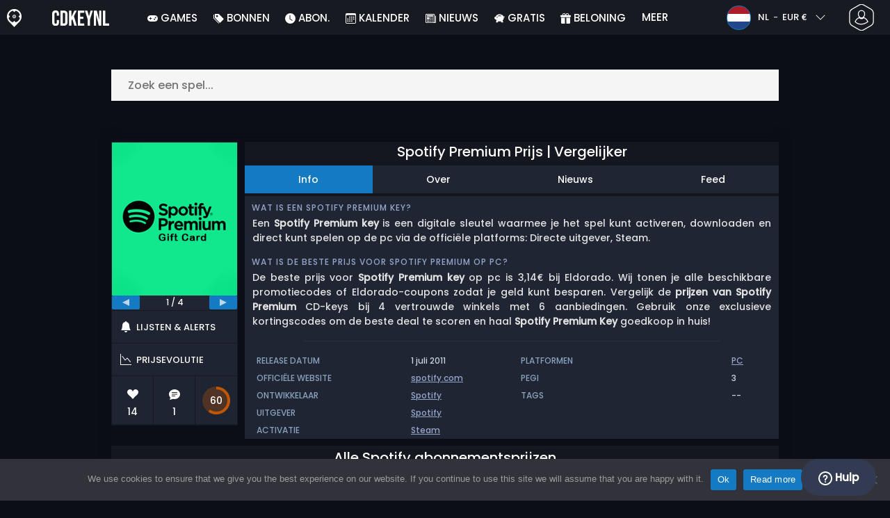

--- FILE ---
content_type: text/html; charset=UTF-8
request_url: https://www.cdkeynl.nl/spotify-premium-prijs-vergelijker/
body_size: 43060
content:
<!doctype html>
<html class="webp webp-alpha webp-animation webp-lossless" lang="nl-NL">
<head>
		<link rel="preconnect" href="https://www.googletagmanager.com">
	<link rel="preconnect" href="https://www.google-analytics.com">
		<!-- GA4 - Google tag (gtag.js) -->

		<script>
			window.dataLayer = window.dataLayer || [];
			function gtag(){dataLayer.push(arguments);}
			gtag('js', new Date());
			gtag('config', 'G-SW0CKFN26F');
			gtag('consent', 'default', {
				'ad_storage': 'denied',
				'ad_user_data': 'denied',
				'ad_personalization': 'denied',
				'analytics_storage': 'denied'
			});
			if (document.cookie.indexOf("cookie_notice_accepted=") !== -1) {
				gtag('consent', 'update', {
					'ad_user_data': 'granted',
					'ad_personalization': 'granted',
					'ad_storage': 'granted',
					'analytics_storage': 'granted'
				});
			}
		</script>
		<script async src="https://www.googletagmanager.com/gtag/js?id=G-SW0CKFN26F"></script>
		<!-- End GA4 - Google tag (gtag.js) -->
		<meta charset="UTF-8" />
	<meta name="theme-color" content="#22374e"/>
	<meta http-equiv="X-UA-Compatible" content="IE=edge">
	<meta name="format-detection" content="telephone=no">
	<meta name="viewport" content="width=device-width, initial-scale=1.0">
	<link rel="pingback" href="https://www.cdkeynl.nl/xmlrpc.php" />
						<link rel="alternate" hreflang="nl-NL" href="https://www.cdkeynl.nl/spotify-premium-prijs-vergelijker/" />
					<link rel="alternate" hreflang="nl" href="https://www.cdkeynl.nl/spotify-premium-prijs-vergelijker/" />
						<!-- Detected Currency: EUR -->
		<link rel="preload" href="https://www.cdkeynl.nl/wp-content/themes/aks-theme/assets/font/Poppins-Medium-AKS.woff2" as="font" type="font/woff2" crossorigin>
	<link rel="preconnect" href="https://cdn.allkeyshop.com">
	
		<script type="text/javascript">function theChampLoadEvent(e){var t=window.onload;if(typeof window.onload!="function"){window.onload=e}else{window.onload=function(){t();e()}}}</script>
		<script type="text/javascript">var theChampDefaultLang = 'nl_NL', theChampCloseIconPath = 'https://www.cdkeynl.nl/wp-content/plugins/super-socializer/images/close.png';</script>
		<script>var theChampSiteUrl = 'https://www.cdkeynl.nl', theChampVerified = 0, theChampEmailPopup = 0, heateorSsMoreSharePopupSearchText = 'Search';</script>
			<script>var theChampLoadingImgPath = 'https://www.cdkeynl.nl/wp-content/plugins/super-socializer/images/ajax_loader.gif'; var theChampAjaxUrl = 'https://www.cdkeynl.nl/wp-admin/admin-ajax.php'; var theChampRedirectionUrl = 'https://www.cdkeynl.nl/spotify-premium-prijs-vergelijker/'; var theChampRegRedirectionUrl = 'https://www.cdkeynl.nl/spotify-premium-prijs-vergelijker/'; </script>
				<script> var theChampFBKey = '1407475496191948', theChampSameTabLogin = '1', theChampVerified = 0; var theChampAjaxUrl = 'https://www.cdkeynl.nl/wp-admin/admin-ajax.php'; var theChampPopupTitle = ''; var theChampEmailPopup = 0; var theChampEmailAjaxUrl = 'https://www.cdkeynl.nl/wp-admin/admin-ajax.php'; var theChampEmailPopupTitle = ''; var theChampEmailPopupErrorMsg = ''; var theChampEmailPopupUniqueId = ''; var theChampEmailPopupVerifyMessage = ''; var theChampSteamAuthUrl = "https://steamcommunity.com/openid/login?openid.ns=http%3A%2F%2Fspecs.openid.net%2Fauth%2F2.0&openid.mode=checkid_setup&openid.return_to=https%3A%2F%2Fwww.cdkeynl.nl%3FSuperSocializerSteamAuth%3Dhttps%253A%252F%252Fwww.cdkeynl.nl%252Fspotify-premium-prijs-vergelijker%252F&openid.realm=https%3A%2F%2Fwww.cdkeynl.nl&openid.identity=http%3A%2F%2Fspecs.openid.net%2Fauth%2F2.0%2Fidentifier_select&openid.claimed_id=http%3A%2F%2Fspecs.openid.net%2Fauth%2F2.0%2Fidentifier_select"; var theChampCurrentPageUrl = 'https%3A%2F%2Fwww.cdkeynl.nl%2Fspotify-premium-prijs-vergelijker%2F';  var heateorMSEnabled = 0, theChampTwitterAuthUrl = theChampSiteUrl + "?SuperSocializerAuth=Twitter&super_socializer_redirect_to=" + theChampCurrentPageUrl, theChampLineAuthUrl = theChampSiteUrl + "?SuperSocializerAuth=Line&super_socializer_redirect_to=" + theChampCurrentPageUrl, theChampLiveAuthUrl = theChampSiteUrl + "?SuperSocializerAuth=Live&super_socializer_redirect_to=" + theChampCurrentPageUrl, theChampFacebookAuthUrl = theChampSiteUrl + "?SuperSocializerAuth=Facebook&super_socializer_redirect_to=" + theChampCurrentPageUrl, theChampYahooAuthUrl = theChampSiteUrl + "?SuperSocializerAuth=Yahoo&super_socializer_redirect_to=" + theChampCurrentPageUrl, theChampGoogleAuthUrl = theChampSiteUrl + "?SuperSocializerAuth=Google&super_socializer_redirect_to=" + theChampCurrentPageUrl, theChampYoutubeAuthUrl = theChampSiteUrl + "?SuperSocializerAuth=Youtube&super_socializer_redirect_to=" + theChampCurrentPageUrl, theChampVkontakteAuthUrl = theChampSiteUrl + "?SuperSocializerAuth=Vkontakte&super_socializer_redirect_to=" + theChampCurrentPageUrl, theChampLinkedinAuthUrl = theChampSiteUrl + "?SuperSocializerAuth=Linkedin&super_socializer_redirect_to=" + theChampCurrentPageUrl, theChampInstagramAuthUrl = theChampSiteUrl + "?SuperSocializerAuth=Instagram&super_socializer_redirect_to=" + theChampCurrentPageUrl, theChampWordpressAuthUrl = theChampSiteUrl + "?SuperSocializerAuth=Wordpress&super_socializer_redirect_to=" + theChampCurrentPageUrl, theChampDribbbleAuthUrl = theChampSiteUrl + "?SuperSocializerAuth=Dribbble&super_socializer_redirect_to=" + theChampCurrentPageUrl, theChampGithubAuthUrl = theChampSiteUrl + "?SuperSocializerAuth=Github&super_socializer_redirect_to=" + theChampCurrentPageUrl, theChampSpotifyAuthUrl = theChampSiteUrl + "?SuperSocializerAuth=Spotify&super_socializer_redirect_to=" + theChampCurrentPageUrl, theChampKakaoAuthUrl = theChampSiteUrl + "?SuperSocializerAuth=Kakao&super_socializer_redirect_to=" + theChampCurrentPageUrl, theChampTwitchAuthUrl = theChampSiteUrl + "?SuperSocializerAuth=Twitch&super_socializer_redirect_to=" + theChampCurrentPageUrl, theChampRedditAuthUrl = theChampSiteUrl + "?SuperSocializerAuth=Reddit&super_socializer_redirect_to=" + theChampCurrentPageUrl, theChampDisqusAuthUrl = theChampSiteUrl + "?SuperSocializerAuth=Disqus&super_socializer_redirect_to=" + theChampCurrentPageUrl, theChampDropboxAuthUrl = theChampSiteUrl + "?SuperSocializerAuth=Dropbox&super_socializer_redirect_to=" + theChampCurrentPageUrl, theChampFoursquareAuthUrl = theChampSiteUrl + "?SuperSocializerAuth=Foursquare&super_socializer_redirect_to=" + theChampCurrentPageUrl, theChampAmazonAuthUrl = theChampSiteUrl + "?SuperSocializerAuth=Amazon&super_socializer_redirect_to=" + theChampCurrentPageUrl, theChampStackoverflowAuthUrl = theChampSiteUrl + "?SuperSocializerAuth=Stackoverflow&super_socializer_redirect_to=" + theChampCurrentPageUrl, theChampDiscordAuthUrl = theChampSiteUrl + "?SuperSocializerAuth=Discord&super_socializer_redirect_to=" + theChampCurrentPageUrl, theChampMailruAuthUrl = theChampSiteUrl + "?SuperSocializerAuth=Mailru&super_socializer_redirect_to=" + theChampCurrentPageUrl, theChampYandexAuthUrl = theChampSiteUrl + "?SuperSocializerAuth=Yandex&super_socializer_redirect_to=" + theChampCurrentPageUrl; theChampOdnoklassnikiAuthUrl = theChampSiteUrl + "?SuperSocializerAuth=Odnoklassniki&super_socializer_redirect_to=" + theChampCurrentPageUrl;</script>
			<style type="text/css">
						.the_champ_button_instagram span.the_champ_svg,a.the_champ_instagram span.the_champ_svg{background:radial-gradient(circle at 30% 107%,#fdf497 0,#fdf497 5%,#fd5949 45%,#d6249f 60%,#285aeb 90%)}
					.the_champ_horizontal_sharing .the_champ_svg,.heateor_ss_standard_follow_icons_container .the_champ_svg{
					color: #fff;
				border-width: 0px;
		border-style: solid;
		border-color: transparent;
	}
		.the_champ_horizontal_sharing .theChampTCBackground{
		color:#666;
	}
		.the_champ_horizontal_sharing span.the_champ_svg:hover,.heateor_ss_standard_follow_icons_container span.the_champ_svg:hover{
				border-color: transparent;
	}
		.the_champ_vertical_sharing span.the_champ_svg,.heateor_ss_floating_follow_icons_container span.the_champ_svg{
					color: #fff;
				border-width: 0px;
		border-style: solid;
		border-color: transparent;
	}
		.the_champ_vertical_sharing .theChampTCBackground{
		color:#666;
	}
		.the_champ_vertical_sharing span.the_champ_svg:hover,.heateor_ss_floating_follow_icons_container span.the_champ_svg:hover{
						border-color: transparent;
		}
	@media screen and (max-width:783px){.the_champ_vertical_sharing{display:none!important}}div.heateor_ss_mobile_footer{display:none;}@media screen and (max-width:783px){div.the_champ_bottom_sharing div.the_champ_sharing_ul .theChampTCBackground{width:100%!important;background-color:white}div.the_champ_bottom_sharing{width:100%!important;left:0!important;}div.the_champ_bottom_sharing a{width:11.111111111111% !important;margin:0!important;padding:0!important;}div.the_champ_bottom_sharing .the_champ_svg{width:100%!important;}div.the_champ_bottom_sharing div.theChampTotalShareCount{font-size:.7em!important;line-height:28px!important}div.the_champ_bottom_sharing div.theChampTotalShareText{font-size:.5em!important;line-height:0px!important}div.heateor_ss_mobile_footer{display:block;height:40px;}.the_champ_bottom_sharing{padding:0!important;display:block!important;width: auto!important;bottom:-2px!important;top: auto!important;}.the_champ_bottom_sharing .the_champ_square_count{line-height: inherit;}.the_champ_bottom_sharing .theChampSharingArrow{display:none;}.the_champ_bottom_sharing .theChampTCBackground{margin-right: 1.1em !important}}</style>
	<meta name='robots' content='index, follow, max-image-preview:large, max-snippet:-1, max-video-preview:-1' />
	<script>
		window.__site = {"ajaxUrl":"https:\/\/www.cdkeynl.nl\/wp-admin\/admin-ajax.php","themeUrl":"https:\/\/www.cdkeynl.nl\/wp-content\/themes\/aks-theme","url":"https:\/\/www.cdkeynl.nl","none":"geen","currentUser":{"id":0,"email":false},"trans":[],"i18n":{"locale":"nl-NL","better_locale":"nl_NL"},"shortName":"cdknl","siteName":"cdkeynl.nl","isExtensionEnabled":false,"currency":"eur","currencySymbol":"\u20ac"};

		const numberFormatter = new Intl.NumberFormat(__site.i18n.locale);
		__site.i18n.formatNumber = numberFormatter.format;
	</script>
	
	<!-- This site is optimized with the Yoast SEO plugin v26.7 - https://yoast.com/wordpress/plugins/seo/ -->
	<link media="all" href="https://www.cdkeynl.nl/wp-content/cache/autoptimize/css/autoptimize_1b7a478abb265e76dd39bdead0e3b940.css" rel="stylesheet"><title>Spotify Premium Prijs | Vergelijker</title>
	<meta name="description" content="Spotify Premium Kopen. ✔️Vergelijk Spotify abonnement prijzen. ✔️Weten hoe duur is Spotify Premium. ✔️Koop Spotify Premium goedkoper." />
	<link rel="canonical" href="https://www.cdkeynl.nl/spotify-premium-prijs-vergelijker/" />
	<meta property="og:locale" content="nl_NL" />
	<meta property="og:type" content="article" />
	<meta property="og:title" content="Spotify Premium Prijs | Vergelijker" />
	<meta property="og:description" content="Spotify Premium Kopen. ✔️Vergelijk Spotify abonnement prijzen. ✔️Weten hoe duur is Spotify Premium. ✔️Koop Spotify Premium goedkoper." />
	<meta property="og:url" content="https://www.cdkeynl.nl/spotify-premium-prijs-vergelijker/" />
	<meta property="og:site_name" content="Cdkeynl.nl" />
	<meta property="article:publisher" content="https://www.facebook.com/cdkeynl.nl" />
	<meta property="article:modified_time" content="2024-11-16T08:02:15+00:00" />
	<meta property="og:image" content="https://www.cdkeynl.nl/wp-content/uploads/cdkeynlSpotifyPremiumGiftCard.jpg" />
	<meta property="og:image:width" content="300" />
	<meta property="og:image:height" content="300" />
	<meta property="og:image:type" content="image/jpeg" />
	<meta name="twitter:card" content="summary_large_image" />
	<meta name="twitter:site" content="@Cdkeynl" />
	<meta name="twitter:label1" content="Geschatte leestijd" />
	<meta name="twitter:data1" content="1 minuut" />
	<script type="application/ld+json" class="yoast-schema-graph">{"@context":"https://schema.org","@graph":[{"@type":"WebPage","@id":"https://www.cdkeynl.nl/spotify-premium-prijs-vergelijker/","url":"https://www.cdkeynl.nl/spotify-premium-prijs-vergelijker/","name":"Spotify Premium Prijs | Vergelijker","isPartOf":{"@id":"https://www.cdkeynl.nl/#website"},"primaryImageOfPage":{"@id":"https://www.cdkeynl.nl/spotify-premium-prijs-vergelijker/#primaryimage"},"image":{"@id":"https://www.cdkeynl.nl/spotify-premium-prijs-vergelijker/#primaryimage"},"thumbnailUrl":"https://www.cdkeynl.nl/wp-content/uploads/cdkeynlSpotifyPremiumGiftCard.jpg","datePublished":"2021-10-13T17:42:28+00:00","dateModified":"2024-11-16T08:02:15+00:00","description":"Spotify Premium Kopen. ✔️Vergelijk Spotify abonnement prijzen. ✔️Weten hoe duur is Spotify Premium. ✔️Koop Spotify Premium goedkoper.","breadcrumb":{"@id":"https://www.cdkeynl.nl/spotify-premium-prijs-vergelijker/#breadcrumb"},"inLanguage":"nl-NL","potentialAction":[{"@type":"ReadAction","target":["https://www.cdkeynl.nl/spotify-premium-prijs-vergelijker/"]}]},{"@type":"ImageObject","inLanguage":"nl-NL","@id":"https://www.cdkeynl.nl/spotify-premium-prijs-vergelijker/#primaryimage","url":"https://www.cdkeynl.nl/wp-content/uploads/cdkeynlSpotifyPremiumGiftCard.jpg","contentUrl":"https://www.cdkeynl.nl/wp-content/uploads/cdkeynlSpotifyPremiumGiftCard.jpg","width":300,"height":300},{"@type":"BreadcrumbList","@id":"https://www.cdkeynl.nl/spotify-premium-prijs-vergelijker/#breadcrumb","itemListElement":[{"@type":"ListItem","position":1,"name":"Home","item":"https://www.cdkeynl.nl/"},{"@type":"ListItem","position":2,"name":"Spotify Premium Prijs | Vergelijker","item":"https://www.cdkeynl.nl/spotify-premium-prijs-vergelijker/"}]},{"@type":"WebSite","@id":"https://www.cdkeynl.nl/#website","url":"https://www.cdkeynl.nl/","name":"Cdkeynl.nl","description":"Prijsvergelijkingsservice voor CD Keys","publisher":{"@id":"https://www.cdkeynl.nl/#organization"},"potentialAction":[{"@type":"SearchAction","target":{"@type":"EntryPoint","urlTemplate":"https://www.cdkeynl.nl/catalog/search-{search_term_string}"},"query-input":{"@type":"PropertyValueSpecification","valueRequired":true,"valueName":"search_term_string"}}],"inLanguage":"nl-NL"},{"@type":"Organization","@id":"https://www.cdkeynl.nl/#organization","name":"Cdkeynl","url":"https://www.cdkeynl.nl/","logo":{"@type":"ImageObject","inLanguage":"nl-NL","@id":"https://www.cdkeynl.nl/#/schema/logo/image/","url":"https://www.cdkeynl.nl/wp-content/uploads/logo.png","contentUrl":"https://www.cdkeynl.nl/wp-content/uploads/logo.png","width":224,"height":224,"caption":"Cdkeynl"},"image":{"@id":"https://www.cdkeynl.nl/#/schema/logo/image/"},"sameAs":["https://www.facebook.com/cdkeynl.nl","https://x.com/Cdkeynl","https://www.youtube.com/user/allkeyshopofficial"]}]}</script>
	<!-- / Yoast SEO plugin. -->


<link href='https://fonts.gstatic.com' crossorigin='anonymous' rel='preconnect' />
<style id='wp-img-auto-sizes-contain-inline-css' type='text/css'>
img:is([sizes=auto i],[sizes^="auto," i]){contain-intrinsic-size:3000px 1500px}
/*# sourceURL=wp-img-auto-sizes-contain-inline-css */
</style>







<style id='classic-theme-styles-inline-css' type='text/css'>
/*! This file is auto-generated */
.wp-block-button__link{color:#fff;background-color:#32373c;border-radius:9999px;box-shadow:none;text-decoration:none;padding:calc(.667em + 2px) calc(1.333em + 2px);font-size:1.125em}.wp-block-file__button{background:#32373c;color:#fff;text-decoration:none}
/*# sourceURL=/wp-includes/css/classic-themes.min.css */
</style>






<style id='the_champ_frontend_css-inline-css' type='text/css'>
#TB_window {
    background-color: #22374e;
}
#TB_title {
    background-color: #22374e;
}
/*# sourceURL=the_champ_frontend_css-inline-css */
</style>
<script type="text/javascript" id="aks-offers-js-extra">
/* <![CDATA[ */
var gamePageTrans = {"accPopUpHeader":"Dit is een accountaanbod","accPopUpContent":"Je wordt doorgestuurd naar een aanbieding die een account bevat in plaats van een sleutel. Akkoord?","accPopUpContinueBtn":"Ja, aanbieding bekijken","accPopUpGoBackBtn":"Breng me terug","isAccPage":"","showMore":"Bekijk meer","showLess":"Minder tonen","merchants":{"272":{"name":"Eneba","logo":"eneba","rating":{"score":3.46,"count":358,"maximum":5},"official":false,"paypal":true,"card":true,"recomended":false,"review_link":"https://www.cdkeynl.nl/review/eneba-coupon-promo/","note":null}},"editions":{"425":{"name":"3 Months"}},"prices":[{"id":135505876,"originalPrice":100.1,"merchant":272,"merchantIcon":"eneba","merchantName":"Eneba","isFirstParty":false,"isOfficial":false,"allowPaypal":true,"allowCard":true,"edition":"425","region":"113","voucher_code":"AKS5","voucher_discount_value":5,"voucher_discount_type":"%","price":95.09,"pricePaypal":103.4,"feesPaypal":8.31,"priceCard":103.4,"feesCard":8.31,"dispo":1,"account":false,"activationPlatform":"game-code"}],"regions":{"113":{"region_short_description":"NETHERLANDS Only","filter_name":"NEDERLAND","region_name":"NEDERLAND","region_long_description":"For NETHERLANDS only"}},"priceBeforeCoupon":"Prijs v\u00f3\u00f3r kortingsbon","priceWithCoupon":"Prijs met kortingscode","priceWithPaypalFees":"Prijs inclusief PayPal-kosten","priceWithCardFees":"Prijs inclusief kaartkosten","noOffer":"Er is momenteel geen aanbieding voor dit spel","noPrice":"Er is momenteel geen prijs voor dit spel","fill":"Vul het onderstaande formulier in om op de hoogte te blijven van nieuwe aanbiedingen","scan":"We scannen dagelijks de volgende handelaars","officialMerchants":"Offici\u00eble winkels","otherMerchants":"Andere handelaren","allMerchants":"Alle handelaren","enterEmail":"Uw e-mail","notifyMe":"Informeer me","allertSucessfulySent":"Je alert is met succes aangemaakt","allMerchantsLink":"https://allkeyshop.com/blog/cdkey-store-reviews-aggregated/"};
//# sourceURL=aks-offers-js-extra
/* ]]> */
</script>


<link rel='shortlink' href='https://www.cdkeynl.nl/?p=425596' />
    <style>
        .aks-cred-message {
            padding: 10px;
            margin-bottom: 10px;
            border-radius: 4px;
        }
        .aks-cred-message.error {
            background-color: #ffebee;
            color: #c62828;
            border: 1px solid #ffcdd2;
        }
        .aks-cred-message.success {
            background-color: #e8f5e9;
            color: #2e7d32;
            border: 1px solid #c8e6c9;
        }
    </style>
                <script>
                (() => {
                    const currencies = {"eur":{"symbol":"\u20ac","name":"Euro","code":"eur","format":"{value}{symbol}"},"usd":{"symbol":"$","name":"US Dollar","code":"usd","format":"{symbol}{value}"},"gbp":{"symbol":"\u00a3","name":"British Pound Sterling","code":"gbp","format":"{symbol}{value}"}};
                    const numberFormatter = new Intl.NumberFormat(__site.i18n.locale, {
                        minimumFractionDigits: 2,
                        maximumFractionDigits: 2,
                    });
                    const getCurrencySymbol = (locale, currency) => (0).toLocaleString(locale, { style: 'currency', currency, minimumFractionDigits: 0, maximumFractionDigits: 0 }).replace(/\d/g, '').trim();

                    window.__site.i18n.formatPrice = (price, currency) => {
                        if (!currency) {
                            currency = __site.currency;
                        }
                        if (price === 0.01 || price === "0.01") {
                            return "Free";
                        }

                        if (price === 0.02 || price === "0.02") {
                            if (currency.toLowerCase() == 'eur') {
                                return "--" + getCurrencySymbol(__site.i18n.locale ,currency.toLowerCase());
                            } else {
                                return getCurrencySymbol(__site.i18n.locale ,currency.toLowerCase()) + "--";
                            }
                        }

                        if (currency.toLowerCase() == 'eur') {
                            return numberFormatter.format(price) + getCurrencySymbol(__site.i18n.locale ,currency.toLowerCase());
                        } else {
                            return getCurrencySymbol(__site.i18n.locale ,currency.toLowerCase()) + numberFormatter.format(price);
                        }
                    };
                })();
            </script>
            <link rel="manifest" href="https://www.cdkeynl.nl/wp-content/themes/aks-theme/assets/manifest/manifest.php"/>
<link rel="icon" href="https://www.cdkeynl.nl/wp-content/themes/aks-theme/assets/image/favicon-32x32.png"  type="image/png" sizes="16x16 32x32 48x48"/>
<link rel="icon" href="https://www.cdkeynl.nl/wp-content/themes/aks-theme/assets/image/favicon-192x192.png"  type="image/png" sizes="192x192"/>

	
    <script>
        productId = 98288
    </script>
	<style id='global-styles-inline-css' type='text/css'>
:root{--wp--preset--aspect-ratio--square: 1;--wp--preset--aspect-ratio--4-3: 4/3;--wp--preset--aspect-ratio--3-4: 3/4;--wp--preset--aspect-ratio--3-2: 3/2;--wp--preset--aspect-ratio--2-3: 2/3;--wp--preset--aspect-ratio--16-9: 16/9;--wp--preset--aspect-ratio--9-16: 9/16;--wp--preset--color--black: #000000;--wp--preset--color--cyan-bluish-gray: #abb8c3;--wp--preset--color--white: #ffffff;--wp--preset--color--pale-pink: #f78da7;--wp--preset--color--vivid-red: #cf2e2e;--wp--preset--color--luminous-vivid-orange: #ff6900;--wp--preset--color--luminous-vivid-amber: #fcb900;--wp--preset--color--light-green-cyan: #7bdcb5;--wp--preset--color--vivid-green-cyan: #00d084;--wp--preset--color--pale-cyan-blue: #8ed1fc;--wp--preset--color--vivid-cyan-blue: #0693e3;--wp--preset--color--vivid-purple: #9b51e0;--wp--preset--gradient--vivid-cyan-blue-to-vivid-purple: linear-gradient(135deg,rgb(6,147,227) 0%,rgb(155,81,224) 100%);--wp--preset--gradient--light-green-cyan-to-vivid-green-cyan: linear-gradient(135deg,rgb(122,220,180) 0%,rgb(0,208,130) 100%);--wp--preset--gradient--luminous-vivid-amber-to-luminous-vivid-orange: linear-gradient(135deg,rgb(252,185,0) 0%,rgb(255,105,0) 100%);--wp--preset--gradient--luminous-vivid-orange-to-vivid-red: linear-gradient(135deg,rgb(255,105,0) 0%,rgb(207,46,46) 100%);--wp--preset--gradient--very-light-gray-to-cyan-bluish-gray: linear-gradient(135deg,rgb(238,238,238) 0%,rgb(169,184,195) 100%);--wp--preset--gradient--cool-to-warm-spectrum: linear-gradient(135deg,rgb(74,234,220) 0%,rgb(151,120,209) 20%,rgb(207,42,186) 40%,rgb(238,44,130) 60%,rgb(251,105,98) 80%,rgb(254,248,76) 100%);--wp--preset--gradient--blush-light-purple: linear-gradient(135deg,rgb(255,206,236) 0%,rgb(152,150,240) 100%);--wp--preset--gradient--blush-bordeaux: linear-gradient(135deg,rgb(254,205,165) 0%,rgb(254,45,45) 50%,rgb(107,0,62) 100%);--wp--preset--gradient--luminous-dusk: linear-gradient(135deg,rgb(255,203,112) 0%,rgb(199,81,192) 50%,rgb(65,88,208) 100%);--wp--preset--gradient--pale-ocean: linear-gradient(135deg,rgb(255,245,203) 0%,rgb(182,227,212) 50%,rgb(51,167,181) 100%);--wp--preset--gradient--electric-grass: linear-gradient(135deg,rgb(202,248,128) 0%,rgb(113,206,126) 100%);--wp--preset--gradient--midnight: linear-gradient(135deg,rgb(2,3,129) 0%,rgb(40,116,252) 100%);--wp--preset--font-size--small: 13px;--wp--preset--font-size--medium: 20px;--wp--preset--font-size--large: 36px;--wp--preset--font-size--x-large: 42px;--wp--preset--spacing--20: 0.44rem;--wp--preset--spacing--30: 0.67rem;--wp--preset--spacing--40: 1rem;--wp--preset--spacing--50: 1.5rem;--wp--preset--spacing--60: 2.25rem;--wp--preset--spacing--70: 3.38rem;--wp--preset--spacing--80: 5.06rem;--wp--preset--shadow--natural: 6px 6px 9px rgba(0, 0, 0, 0.2);--wp--preset--shadow--deep: 12px 12px 50px rgba(0, 0, 0, 0.4);--wp--preset--shadow--sharp: 6px 6px 0px rgba(0, 0, 0, 0.2);--wp--preset--shadow--outlined: 6px 6px 0px -3px rgb(255, 255, 255), 6px 6px rgb(0, 0, 0);--wp--preset--shadow--crisp: 6px 6px 0px rgb(0, 0, 0);}:where(.is-layout-flex){gap: 0.5em;}:where(.is-layout-grid){gap: 0.5em;}body .is-layout-flex{display: flex;}.is-layout-flex{flex-wrap: wrap;align-items: center;}.is-layout-flex > :is(*, div){margin: 0;}body .is-layout-grid{display: grid;}.is-layout-grid > :is(*, div){margin: 0;}:where(.wp-block-columns.is-layout-flex){gap: 2em;}:where(.wp-block-columns.is-layout-grid){gap: 2em;}:where(.wp-block-post-template.is-layout-flex){gap: 1.25em;}:where(.wp-block-post-template.is-layout-grid){gap: 1.25em;}.has-black-color{color: var(--wp--preset--color--black) !important;}.has-cyan-bluish-gray-color{color: var(--wp--preset--color--cyan-bluish-gray) !important;}.has-white-color{color: var(--wp--preset--color--white) !important;}.has-pale-pink-color{color: var(--wp--preset--color--pale-pink) !important;}.has-vivid-red-color{color: var(--wp--preset--color--vivid-red) !important;}.has-luminous-vivid-orange-color{color: var(--wp--preset--color--luminous-vivid-orange) !important;}.has-luminous-vivid-amber-color{color: var(--wp--preset--color--luminous-vivid-amber) !important;}.has-light-green-cyan-color{color: var(--wp--preset--color--light-green-cyan) !important;}.has-vivid-green-cyan-color{color: var(--wp--preset--color--vivid-green-cyan) !important;}.has-pale-cyan-blue-color{color: var(--wp--preset--color--pale-cyan-blue) !important;}.has-vivid-cyan-blue-color{color: var(--wp--preset--color--vivid-cyan-blue) !important;}.has-vivid-purple-color{color: var(--wp--preset--color--vivid-purple) !important;}.has-black-background-color{background-color: var(--wp--preset--color--black) !important;}.has-cyan-bluish-gray-background-color{background-color: var(--wp--preset--color--cyan-bluish-gray) !important;}.has-white-background-color{background-color: var(--wp--preset--color--white) !important;}.has-pale-pink-background-color{background-color: var(--wp--preset--color--pale-pink) !important;}.has-vivid-red-background-color{background-color: var(--wp--preset--color--vivid-red) !important;}.has-luminous-vivid-orange-background-color{background-color: var(--wp--preset--color--luminous-vivid-orange) !important;}.has-luminous-vivid-amber-background-color{background-color: var(--wp--preset--color--luminous-vivid-amber) !important;}.has-light-green-cyan-background-color{background-color: var(--wp--preset--color--light-green-cyan) !important;}.has-vivid-green-cyan-background-color{background-color: var(--wp--preset--color--vivid-green-cyan) !important;}.has-pale-cyan-blue-background-color{background-color: var(--wp--preset--color--pale-cyan-blue) !important;}.has-vivid-cyan-blue-background-color{background-color: var(--wp--preset--color--vivid-cyan-blue) !important;}.has-vivid-purple-background-color{background-color: var(--wp--preset--color--vivid-purple) !important;}.has-black-border-color{border-color: var(--wp--preset--color--black) !important;}.has-cyan-bluish-gray-border-color{border-color: var(--wp--preset--color--cyan-bluish-gray) !important;}.has-white-border-color{border-color: var(--wp--preset--color--white) !important;}.has-pale-pink-border-color{border-color: var(--wp--preset--color--pale-pink) !important;}.has-vivid-red-border-color{border-color: var(--wp--preset--color--vivid-red) !important;}.has-luminous-vivid-orange-border-color{border-color: var(--wp--preset--color--luminous-vivid-orange) !important;}.has-luminous-vivid-amber-border-color{border-color: var(--wp--preset--color--luminous-vivid-amber) !important;}.has-light-green-cyan-border-color{border-color: var(--wp--preset--color--light-green-cyan) !important;}.has-vivid-green-cyan-border-color{border-color: var(--wp--preset--color--vivid-green-cyan) !important;}.has-pale-cyan-blue-border-color{border-color: var(--wp--preset--color--pale-cyan-blue) !important;}.has-vivid-cyan-blue-border-color{border-color: var(--wp--preset--color--vivid-cyan-blue) !important;}.has-vivid-purple-border-color{border-color: var(--wp--preset--color--vivid-purple) !important;}.has-vivid-cyan-blue-to-vivid-purple-gradient-background{background: var(--wp--preset--gradient--vivid-cyan-blue-to-vivid-purple) !important;}.has-light-green-cyan-to-vivid-green-cyan-gradient-background{background: var(--wp--preset--gradient--light-green-cyan-to-vivid-green-cyan) !important;}.has-luminous-vivid-amber-to-luminous-vivid-orange-gradient-background{background: var(--wp--preset--gradient--luminous-vivid-amber-to-luminous-vivid-orange) !important;}.has-luminous-vivid-orange-to-vivid-red-gradient-background{background: var(--wp--preset--gradient--luminous-vivid-orange-to-vivid-red) !important;}.has-very-light-gray-to-cyan-bluish-gray-gradient-background{background: var(--wp--preset--gradient--very-light-gray-to-cyan-bluish-gray) !important;}.has-cool-to-warm-spectrum-gradient-background{background: var(--wp--preset--gradient--cool-to-warm-spectrum) !important;}.has-blush-light-purple-gradient-background{background: var(--wp--preset--gradient--blush-light-purple) !important;}.has-blush-bordeaux-gradient-background{background: var(--wp--preset--gradient--blush-bordeaux) !important;}.has-luminous-dusk-gradient-background{background: var(--wp--preset--gradient--luminous-dusk) !important;}.has-pale-ocean-gradient-background{background: var(--wp--preset--gradient--pale-ocean) !important;}.has-electric-grass-gradient-background{background: var(--wp--preset--gradient--electric-grass) !important;}.has-midnight-gradient-background{background: var(--wp--preset--gradient--midnight) !important;}.has-small-font-size{font-size: var(--wp--preset--font-size--small) !important;}.has-medium-font-size{font-size: var(--wp--preset--font-size--medium) !important;}.has-large-font-size{font-size: var(--wp--preset--font-size--large) !important;}.has-x-large-font-size{font-size: var(--wp--preset--font-size--x-large) !important;}
/*# sourceURL=global-styles-inline-css */
</style>

</head>
<body class="wp-singular page-template page-template-template-custom page-template-template-custom-php page page-id-425596 wp-theme-aks-theme cookies-not-set body__container">
	 
	

	<div class="body__overlay"></div>

	
	
	<header class="header__container userbar" data-header>
    <div class="header__container--inner">
        <div class="container userbar-top-row">
            <!-- BANNER BRAND -->
            <a href="https://www.cdkeynl.nl/" class="userbar-brand">
                                    <picture>
            <source srcset="https://www.cdkeynl.nl/wp-content/themes/aks-theme/assets/image/layout/banner-brand-logo.webp" type="image/webp">
            <source srcset="https://www.cdkeynl.nl/wp-content/themes/aks-theme/assets/image/layout/banner-brand-logo.png" type="image/png">
            <img src="https://www.cdkeynl.nl/wp-content/themes/aks-theme/assets/image/layout/banner-brand-logo.png" alt="Logo" width="21" height="26"  width="42" height="52">
        </picture>
                                </a>

            <!-- BANNER SLOGAN -->
            <div class="userbar-slogan">
                 <a href="https://www.cdkeynl.nl/">
                    <picture>
            <source srcset="https://www.cdkeynl.nl/wp-content/themes/aks-theme/assets/image/layout/site_name/cdkeynl.nl_white.webp" type="image/webp">
            <source srcset="https://www.cdkeynl.nl/wp-content/themes/aks-theme/assets/image/layout/site_name/cdkeynl.nl_white.png" type="image/png">
            <img src="https://www.cdkeynl.nl/wp-content/themes/aks-theme/assets/image/layout/site_name/cdkeynl.nl_white.png" alt="Cdkeynl.nl" width="82" height="22" class="brand__logo"  width="82" height="22">
        </picture>
                </a>
            </div>

            <nav class="nav menu__container">
    <div class="menu__wrapper">

        <!-- Menu mobile buttons -->
        <div class="button--previous d-inline-block d-lg-none">&#8249;</div>
        <div class="button--close menu__trigger d-inline-block d-lg-none">&#215;</div>

                    <!-- Login -->
            <div class="mx-auto mt-5 d-block d-lg-none">
                <div class="mx-auto text-center">Verbinding</div>
                                     <div ><div class="the_champ_login_container"><ul class="the_champ_login_ul"><li><i class="theChampLogin theChampFacebookBackground theChampFacebookLogin" alt="Login with Facebook" title="Login with Facebook" onclick="theChampInitiateLogin(this, 'facebook')" ><div class="theChampFacebookLogoContainer"><ss style="display:block" class="theChampLoginSvg theChampFacebookLoginSvg"></ss></div></i></li><li><i id="theChampGoogleButton" class="theChampLogin theChampGoogleBackground theChampGoogleLogin" alt="Login with Google" title="Login with Google" onclick="theChampInitiateLogin(this, 'google')" ><ss style="display:block" class="theChampLoginSvg theChampGoogleLoginSvg"></ss></i></li><li><i class="theChampLogin theChampSteamBackground theChampSteamLogin" alt="Login with Steam" title="Login with Steam" onclick="theChampInitiateLogin(this, 'steam')" ><ss style="display:block" class="theChampLoginSvg theChampSteamLoginSvg"></ss></i></li><li><i class="theChampLogin theChampTwitchBackground theChampTwitchLogin" alt="Login with Twitch" title="Login with Twitch" onclick="theChampInitiateLogin(this, 'twitch')" ><ss style="display:block" class="theChampLoginSvg theChampTwitchLoginSvg"></ss></i></li></ul></div></div><div style="clear:both"></div>
                            </div>
                            
                                    
        <!-- Locale dropdowns (language + currency) mobile -->
        <div class="settings__wrapper d-flex d-lg-none">
                            

<div class="blw userbar__dropdown-container x-userbar-dropdown" id='languageButton'>
    <button class="userbar__btn blw__button x-btn x-dropdown-handle">
        <span class="blw__flag blw__flag--small fi fi-nl"></span>

        <span class="blw__button__label">
            NL
            <span class="blw__button__separator">-</span>
            EUR €
        </span>

        <span class="blw__button__icon">
            <i class="fas fa-chevron-down">  
  
  
<svg  width="16" height="16" fill="currentColor">
  <use xlink:href="https://www.cdkeynl.nl/wp-content/themes/aks-theme/assets/images/sprites/storesprite.svg#chevron-down"/>
</svg></i>
            <i class="fas fa-chevron-up">  
  
  
<svg  width="16" height="16" fill="currentColor">
  <use xlink:href="https://www.cdkeynl.nl/wp-content/themes/aks-theme/assets/images/sprites/storesprite.svg#chevron-up"/>
</svg></i>
        </span>
    </button>

    <div class="userbar__dropdown x-dropdown blw__dropdown" id='languageDropdown'>
        <div class="userbar__dropdown__wrapper blw__dropdown__wrapper">
            <div>
                <div class="blw__dropdown__title">Taal</div>

                <ul class="blw__list" id='languageSwitch'>
                                            <li >
                            <a href="https://www.allkeyshop.com/blog/spotify-premium-gift-card/">
                                <div class="blw__flag blw__flag--small fi fi-eu"></div>
                                EN
                            </a>
                        </li>
                                            <li >
                            <a href="https://www.goclecd.fr/spotify-premium-prix-comparateur/">
                                <div class="blw__flag blw__flag--small fi fi-fr"></div>
                                FR
                            </a>
                        </li>
                                            <li >
                            <a href="https://www.keyforsteam.de/spotify-premium-kosten-preisvergleich/">
                                <div class="blw__flag blw__flag--small fi fi-de"></div>
                                DE
                            </a>
                        </li>
                                            <li >
                            <a href="https://www.clavecd.es/comprar-spotify-premium-cd-key-comparar-precios/">
                                <div class="blw__flag blw__flag--small fi fi-es"></div>
                                ES
                            </a>
                        </li>
                                            <li >
                            <a href="https://www.cdkeyit.it/costo-spotify-premium-comparatore/">
                                <div class="blw__flag blw__flag--small fi fi-it"></div>
                                IT
                            </a>
                        </li>
                                            <li >
                            <a href="https://www.cdkeypt.pt/spotify-premium-preco-comparador/">
                                <div class="blw__flag blw__flag--small fi fi-pt"></div>
                                PT
                            </a>
                        </li>
                                            <li class="blw__list__item--active">
                            <a href="https://www.cdkeynl.nl/spotify-premium-prijs-vergelijker/">
                                <div class="blw__flag blw__flag--small fi fi-nl"></div>
                                NL
                            </a>
                        </li>
                                    </ul>
            </div>

            <div class="blw__dropdown__separator"></div>

            <div>
                <div class="blw__dropdown__title">Valuta</div>

                <ul class="blw__list blw__list--centered" id='currencySwitch'>
                                            <li class="blw__list__item--active">
                            <a href="https://www.cdkeynl.nl/spotify-premium-prijs-vergelijker/" class="x-set-currency" data-currency="eur">
                                EUR €
                            </a>
                        </li>
                                            <li >
                            <a href="https://www.allkeyshop.com/blog/en-us/spotify-premium-gift-card/" class="x-set-currency" data-currency="usd">
                                USD $
                            </a>
                        </li>
                                            <li >
                            <a href="https://www.allkeyshop.com/blog/en-gb/spotify-premium-gift-card/" class="x-set-currency" data-currency="gbp">
                                GBP £
                            </a>
                        </li>
                                    </ul>
            </div>
        </div>
    </div>
</div>

                    </div>

        <!-- Menu list -->
        <ul class="menu__list container nav-links nav justify-content-around">
                                    <li class="menu__list-item nav-link  menu-item menu-item-type-custom menu-item-object-custom menu-item-9365">
                        <div class="menu__list-wrapper">
                            <a class="menu__link"
                                 href="https://www.cdkeynl.nl/games/"
                                
                                 target="_self"    rel=""
                                                            >
                                <span class="menu__icon" style="display: none"></span>
                                <span class="menu__title"> <svg class="bi" width="15" height="15" fill="currentColor" preserveAspectRatio="xMidYMid meet"><use xlink:href="https://www.cdkeynl.nl/wp-content/themes/aks-theme/assets/images/sprites/storesprite.svg?t=1763125186#custom-gamepad-solid"/></svg> Games </span>
                            </a>
                            <span class="menu__link nav-link-no-link" style="display: none">
                                <span class="menu__icon" style="display: none"></span>
                                <span class="menu__title"> <svg class="bi" width="15" height="15" fill="currentColor" preserveAspectRatio="xMidYMid meet"><use xlink:href="https://www.cdkeynl.nl/wp-content/themes/aks-theme/assets/images/sprites/storesprite.svg?t=1763125186#custom-gamepad-solid"/></svg> Games </span>
                            </span>

                                                    </div>
                    </li>
                                    <li class="menu__list-item nav-link  menu-item menu-item-type-custom menu-item-object-custom menu-item-has-children menu-item-60820">
                        <div class="menu__list-wrapper">
                            <a class="menu__link"
                                 href="https://www.cdkeynl.nl/catalog/category-giftcards/"
                                
                                 target="_self"    rel=""
                                                            >
                                <span class="menu__icon" style="display: none"></span>
                                <span class="menu__title"> <svg class="bi" width="15" height="15" fill="currentColor" preserveAspectRatio="xMidYMid meet"><use xlink:href="https://www.cdkeynl.nl/wp-content/themes/aks-theme/assets/images/sprites/storesprite.svg?t=1763125186#tags-fill"/></svg> Bonnen </span>
                            </a>
                            <span class="menu__link nav-link-no-link" style="display: none">
                                <span class="menu__icon" style="display: none"></span>
                                <span class="menu__title"> <svg class="bi" width="15" height="15" fill="currentColor" preserveAspectRatio="xMidYMid meet"><use xlink:href="https://www.cdkeynl.nl/wp-content/themes/aks-theme/assets/images/sprites/storesprite.svg?t=1763125186#tags-fill"/></svg> Bonnen </span>
                            </span>

                                                            <ul class="menu__dropdown nav-link-dropdown" data-nav-dropdown>
                                                                            <li class="menu__dropdown-item nav-link-dropdown-link  menu-item menu-item-type-custom menu-item-object-custom menu-item-481726">
                                            <a class="menu__dropdown-link" href="https://www.cdkeynl.nl/koop-steam-gift-card-cd-key-goedkoop-vergelijk-de-prijzen/"  target="_self"   >
                                                <span>Steam Cadeaubonnen</span>
                                                                                            </a>
                                                                                    </li>
                                                                            <li class="menu__dropdown-item nav-link-dropdown-link  menu-item menu-item-type-custom menu-item-object-custom menu-item-245400">
                                            <a class="menu__dropdown-link" href="https://www.cdkeynl.nl/koop-psn-kaart-playstation-network-gift-card-playstation-network-goedkoop-vergelijk-de-prijzen/"  target="_self"   >
                                                <span>PLAYSTATION Cadeaubonnen</span>
                                                                                            </a>
                                                                                    </li>
                                                                            <li class="menu__dropdown-item nav-link-dropdown-link  menu-item menu-item-type-custom menu-item-object-custom menu-item-60823">
                                            <a class="menu__dropdown-link" href="https://www.cdkeynl.nl/xbox-gift-card-nederland/"  target="_self"   >
                                                <span>XBOX Cadeaubonnen</span>
                                                                                            </a>
                                                                                    </li>
                                                                            <li class="menu__dropdown-item nav-link-dropdown-link  menu-item menu-item-type-custom menu-item-object-custom menu-item-60818">
                                            <a class="menu__dropdown-link" href="https://www.cdkeynl.nl/koop-nintendo-eshop-cards-goedkoop-vergelijk-de-prijzen/"  target="_self"   >
                                                <span>NINTENDO ESHOP Cadeaubonnen</span>
                                                                                            </a>
                                                                                    </li>
                                                                            <li class="menu__dropdown-item nav-link-dropdown-link  menu-item menu-item-type-custom menu-item-object-custom menu-item-481729">
                                            <a class="menu__dropdown-link" href="https://www.cdkeynl.nl/koop-roblox-gift-card-goedkoop-vergelijk-de-prijzen/"  target="_self"   >
                                                <span>Roblox Cadeaubonnen</span>
                                                                                            </a>
                                                                                    </li>
                                                                            <li class="menu__dropdown-item nav-link-dropdown-link  menu-item menu-item-type-custom menu-item-object-custom menu-item-481733">
                                            <a class="menu__dropdown-link" href="https://www.cdkeynl.nl/catalog/category-giftcards/"  target="_self"   >
                                                <span>Alle cadeaubonnen</span>
                                                                                            </a>
                                                                                    </li>
                                                                    </ul>
                                                    </div>
                    </li>
                                    <li class="menu__list-item nav-link  menu-item menu-item-type-custom menu-item-object-custom menu-item-has-children menu-item-583354">
                        <div class="menu__list-wrapper">
                            <a class="menu__link"
                                 href="https://www.cdkeynl.nl/catalog/category-subscriptions/"
                                
                                 target="_self"    rel=""
                                                            >
                                <span class="menu__icon" style="display: none"></span>
                                <span class="menu__title"> <svg class="bi" width="15" height="15" fill="currentColor" preserveAspectRatio="xMidYMid meet"><use xlink:href="https://www.cdkeynl.nl/wp-content/themes/aks-theme/assets/images/sprites/storesprite.svg?t=1763125186#clock-fill"/></svg> Abon. </span>
                            </a>
                            <span class="menu__link nav-link-no-link" style="display: none">
                                <span class="menu__icon" style="display: none"></span>
                                <span class="menu__title"> <svg class="bi" width="15" height="15" fill="currentColor" preserveAspectRatio="xMidYMid meet"><use xlink:href="https://www.cdkeynl.nl/wp-content/themes/aks-theme/assets/images/sprites/storesprite.svg?t=1763125186#clock-fill"/></svg> Abon. </span>
                            </span>

                                                            <ul class="menu__dropdown nav-link-dropdown" data-nav-dropdown>
                                                                            <li class="menu__dropdown-item nav-link-dropdown-link  menu-item menu-item-type-custom menu-item-object-custom menu-item-583355">
                                            <a class="menu__dropdown-link" href="https://www.cdkeynl.nl/ps-plus-essential-kopen-vergelijk-de-prijzen/"  target="_self"   >
                                                <span>Playstation Plus Essential</span>
                                                                                            </a>
                                                                                    </li>
                                                                            <li class="menu__dropdown-item nav-link-dropdown-link  menu-item menu-item-type-custom menu-item-object-custom menu-item-583356">
                                            <a class="menu__dropdown-link" href="https://www.cdkeynl.nl/ps-plus-extra-kopen-vergelijk-de-prijzen/"  target="_self"   >
                                                <span>Playstation Plus Extra</span>
                                                                                            </a>
                                                                                    </li>
                                                                            <li class="menu__dropdown-item nav-link-dropdown-link  menu-item menu-item-type-custom menu-item-object-custom menu-item-583357">
                                            <a class="menu__dropdown-link" href="https://www.cdkeynl.nl/ps-plus-premium-kopen-vergelijk-de-prijzen/"  target="_self"   >
                                                <span>Playstation Plus Premium</span>
                                                                                            </a>
                                                                                    </li>
                                                                            <li class="menu__dropdown-item nav-link-dropdown-link  menu-item menu-item-type-custom menu-item-object-custom menu-item-583358">
                                            <a class="menu__dropdown-link" href="https://www.cdkeynl.nl/koop-xbox-game-pass-core-goedkoop-vergelijk-de-prijzen/"  target="_self"   >
                                                <span>Xbox Game Pass Core</span>
                                                                                            </a>
                                                                                    </li>
                                                                            <li class="menu__dropdown-item nav-link-dropdown-link  menu-item menu-item-type-custom menu-item-object-custom menu-item-583359">
                                            <a class="menu__dropdown-link" href="https://www.cdkeynl.nl/koop-xbox-game-pass-pc-goedkoop-vergelijk-de-prijzen/"  target="_self"   >
                                                <span>Xbox Game Pass PC</span>
                                                                                            </a>
                                                                                    </li>
                                                                            <li class="menu__dropdown-item nav-link-dropdown-link  menu-item menu-item-type-custom menu-item-object-custom menu-item-583360">
                                            <a class="menu__dropdown-link" href="https://www.cdkeynl.nl/koop-xbox-game-pass-xbox-one-goedkoop-vergelijk-de-prijzen/"  target="_self"   >
                                                <span>Xbox Game Pass Standard</span>
                                                                                            </a>
                                                                                    </li>
                                                                            <li class="menu__dropdown-item nav-link-dropdown-link  menu-item menu-item-type-custom menu-item-object-custom menu-item-583361">
                                            <a class="menu__dropdown-link" href="https://www.cdkeynl.nl/koop-xbox-game-pass-ultimate-goedkoop-vergelijk-de-prijzen/"  target="_self"   >
                                                <span>Xbox Game pass Ultimate</span>
                                                                                            </a>
                                                                                    </li>
                                                                            <li class="menu__dropdown-item nav-link-dropdown-link  menu-item menu-item-type-custom menu-item-object-custom menu-item-583362">
                                            <a class="menu__dropdown-link" href="https://www.cdkeynl.nl/koop-nintendo-switch-online-12-maanden-nintendo-switch-goedkope-prijsvergelijke/"  target="_self"   >
                                                <span>Nintendo Online</span>
                                                                                            </a>
                                                                                    </li>
                                                                            <li class="menu__dropdown-item nav-link-dropdown-link  menu-item menu-item-type-custom menu-item-object-custom menu-item-756855">
                                            <a class="menu__dropdown-link" href="https://www.cdkeynl.nl/catalog/category-subscriptions/"  target="_self"   >
                                                <span>Alle abonnementkaarten</span>
                                                                                            </a>
                                                                                    </li>
                                                                    </ul>
                                                    </div>
                    </li>
                                    <li class="menu__list-item nav-link  menu-item menu-item-type-custom menu-item-object-custom menu-item-917211">
                        <div class="menu__list-wrapper">
                            <a class="menu__link"
                                 href="https://www.cdkeynl.nl/kalender/"
                                
                                 target="_self"    rel=""
                                                            >
                                <span class="menu__icon" style="display: none"></span>
                                <span class="menu__title"> <svg class="bi" width="15" height="15" fill="currentColor" preserveAspectRatio="xMidYMid meet"><use xlink:href="https://www.cdkeynl.nl/wp-content/themes/aks-theme/assets/images/sprites/storesprite.svg?t=1763125186#calendar3"/></svg> Kalender </span>
                            </a>
                            <span class="menu__link nav-link-no-link" style="display: none">
                                <span class="menu__icon" style="display: none"></span>
                                <span class="menu__title"> <svg class="bi" width="15" height="15" fill="currentColor" preserveAspectRatio="xMidYMid meet"><use xlink:href="https://www.cdkeynl.nl/wp-content/themes/aks-theme/assets/images/sprites/storesprite.svg?t=1763125186#calendar3"/></svg> Kalender </span>
                            </span>

                                                    </div>
                    </li>
                                    <li class="menu__list-item nav-link  menu-item menu-item-type-custom menu-item-object-custom menu-item-630397">
                        <div class="menu__list-wrapper">
                            <a class="menu__link"
                                 href="https://www.cdkeynl.nl/category/blog/"
                                
                                 target="_self"    rel=""
                                                            >
                                <span class="menu__icon" style="display: none"></span>
                                <span class="menu__title"> <svg class="bi" width="15" height="15" fill="currentColor" preserveAspectRatio="xMidYMid meet"><use xlink:href="https://www.cdkeynl.nl/wp-content/themes/aks-theme/assets/images/sprites/storesprite.svg?t=1763125186#newspaper"/></svg> Nieuws </span>
                            </a>
                            <span class="menu__link nav-link-no-link" style="display: none">
                                <span class="menu__icon" style="display: none"></span>
                                <span class="menu__title"> <svg class="bi" width="15" height="15" fill="currentColor" preserveAspectRatio="xMidYMid meet"><use xlink:href="https://www.cdkeynl.nl/wp-content/themes/aks-theme/assets/images/sprites/storesprite.svg?t=1763125186#newspaper"/></svg> Nieuws </span>
                            </span>

                                                    </div>
                    </li>
                                    <li class="menu__list-item nav-link  menu-item menu-item-type-custom menu-item-object-custom menu-item-60821">
                        <div class="menu__list-wrapper">
                            <a class="menu__link"
                                 href="https://www.cdkeynl.nl/dagelijkse-aanbiedingen/"
                                
                                 target="_self"    rel=""
                                                            >
                                <span class="menu__icon" style="display: none"></span>
                                <span class="menu__title"> <svg class="bi" width="15" height="15" fill="currentColor" preserveAspectRatio="xMidYMid meet"><use xlink:href="https://www.cdkeynl.nl/wp-content/themes/aks-theme/assets/images/sprites/storesprite.svg?t=1763125186#piggy-bank-fill"/></svg> Gratis </span>
                            </a>
                            <span class="menu__link nav-link-no-link" style="display: none">
                                <span class="menu__icon" style="display: none"></span>
                                <span class="menu__title"> <svg class="bi" width="15" height="15" fill="currentColor" preserveAspectRatio="xMidYMid meet"><use xlink:href="https://www.cdkeynl.nl/wp-content/themes/aks-theme/assets/images/sprites/storesprite.svg?t=1763125186#piggy-bank-fill"/></svg> Gratis </span>
                            </span>

                                                    </div>
                    </li>
                                    <li class="menu__list-item nav-link  menu-item menu-item-type-custom menu-item-object-custom menu-item-107251">
                        <div class="menu__list-wrapper">
                            <a class="menu__link"
                                 href="https://www.cdkeynl.nl/reward-program/"
                                
                                 target="_self"    rel=""
                                                            >
                                <span class="menu__icon" style="display: none"></span>
                                <span class="menu__title"> <svg class="bi" width="15" height="15" fill="currentColor" preserveAspectRatio="xMidYMid meet"><use xlink:href="https://www.cdkeynl.nl/wp-content/themes/aks-theme/assets/images/sprites/storesprite.svg?t=1763125186#gift-fill"/></svg> Beloning </span>
                            </a>
                            <span class="menu__link nav-link-no-link" style="display: none">
                                <span class="menu__icon" style="display: none"></span>
                                <span class="menu__title"> <svg class="bi" width="15" height="15" fill="currentColor" preserveAspectRatio="xMidYMid meet"><use xlink:href="https://www.cdkeynl.nl/wp-content/themes/aks-theme/assets/images/sprites/storesprite.svg?t=1763125186#gift-fill"/></svg> Beloning </span>
                            </span>

                                                    </div>
                    </li>
                                    <li class="menu__list-item nav-link  menu-item menu-item-type-custom menu-item-object-custom menu-item-has-children menu-item-573546">
                        <div class="menu__list-wrapper">
                            <a class="menu__link"
                                 href="#" onclick="event.preventDefault()"
                                 target="_self"    rel=""
                                                            >
                                <span class="menu__icon" style="display: none"></span>
                                <span class="menu__title"> Meer </span>
                            </a>
                            <span class="menu__link nav-link-no-link" style="display: none">
                                <span class="menu__icon" style="display: none"></span>
                                <span class="menu__title"> Meer </span>
                            </span>

                                                            <ul class="menu__dropdown nav-link-dropdown" data-nav-dropdown>
                                                                            <li class="menu__dropdown-item nav-link-dropdown-link  menu-item menu-item-type-custom menu-item-object-custom menu-item-803602">
                                            <a class="menu__dropdown-link" href="https://www.cdkeynl.nl/waardebonnen/"  target="_self"   >
                                                <span>Kortingscodes</span>
                                                                                            </a>
                                                                                    </li>
                                                                            <li class="menu__dropdown-item nav-link-dropdown-link  menu-item menu-item-type-custom menu-item-object-custom menu-item-627681">
                                            <a class="menu__dropdown-link" href="https://www.cdkeynl.nl/category/faq-cdkeynl/gelijksoortige-spellen-franchises/"  target="_self"   >
                                                <span>Gelijksoortige Spellen & Franchises</span>
                                                                                            </a>
                                                                                    </li>
                                                                            <li class="menu__dropdown-item nav-link-dropdown-link  menu-item menu-item-type-custom menu-item-object-custom menu-item-has-children menu-item-573547">
                                            <a class="menu__dropdown-link" href="#"  target="_self"   >
                                                <span>E-sports en toernooien</span>
                                                                                                    <span>


<svg  width="20" height="20" fill="white">
  <use xlink:href="https://www.cdkeynl.nl/wp-content/themes/aks-theme/assets/images/sprites/storesprite.svg#chevron-right"/>
</svg></span>
                                                                                            </a>
                                                                                              	<ul class="subnav-link-dropdown" data-nav-dropdown>
 		 			<li class="subnav-link-dropdown-link  menu-item menu-item-type-custom menu-item-object-custom menu-item-783927">
 				<a href="https://www.allkeyshop.com/blog/allkeyshop-pubg-cup-by-dahmien7/" target="_self">Allkeyshop PUBG Cup by Dahmien7</a>
 				  			</li>
 		 			<li class="subnav-link-dropdown-link  menu-item menu-item-type-custom menu-item-object-custom menu-item-714753">
 				<a href="https://www.allkeyshop.com/blog/elc-summer-cup-by-allkeyshop/" target="_self">ELC Fall Cup by Allkeyshop</a>
 				  			</li>
 		 			<li class="subnav-link-dropdown-link  menu-item menu-item-type-custom menu-item-object-custom menu-item-708108">
 				<a href="https://www.allkeyshop.com/blog/allkeyshops-olympic-games-2024/" target="_self">Allkeyshop’s Olympic Games 2024</a>
 				  			</li>
 		 			<li class="subnav-link-dropdown-link  menu-item menu-item-type-custom menu-item-object-custom menu-item-701653">
 				<a href="https://www.allkeyshop.com/blog/top-spin-tournament-allkeyshop-x-wtsl/" target="_self">Top Spin Tournament : Allkeyshop x WTSL</a>
 				  			</li>
 		 			<li class="subnav-link-dropdown-link  menu-item menu-item-type-custom menu-item-object-custom menu-item-688339">
 				<a href="https://www.allkeyshop.com/blog/allkeyshop-etour-de-france-powered-by-ima-worlddb/" target="_self">ETour de France Powered By IMA & WorldDB</a>
 				  			</li>
 		 			<li class="subnav-link-dropdown-link  menu-item menu-item-type-custom menu-item-object-custom menu-item-674282">
 				<a href="https://www.allkeyshop.com/blog/tda-bowl-by-allkeyshop/" target="_self">TDA Bowl by Allkeyshop</a>
 				  			</li>
 		 			<li class="subnav-link-dropdown-link  menu-item menu-item-type-custom menu-item-object-custom menu-item-642322">
 				<a href="https://www.allkeyshop.com/blog/maatm-cup-by-allkeyshop/" target="_self">MaatM Cup by Allkeyshop</a>
 				  			</li>
 		 			<li class="subnav-link-dropdown-link  menu-item menu-item-type-custom menu-item-object-custom menu-item-614187">
 				<a href="https://www.allkeyshop.com/blog/european-slamfest-by-allkeyshop-upa/" target="_self">European Slamfest</a>
 				  			</li>
 		 			<li class="subnav-link-dropdown-link  menu-item menu-item-type-custom menu-item-object-custom menu-item-586204">
 				<a href="https://www.allkeyshop.com/blog/giveaway/AksGiveaway/5900-points-fc24/qSopJ-279091833/" target="_self">FC 24 CUP</a>
 				  			</li>
 		 			<li class="subnav-link-dropdown-link  menu-item menu-item-type-custom menu-item-object-custom menu-item-583351">
 				<a href="https://www.allkeyshop.com/blog/european-championships-nba2k24/" target="_self">NBA 2K24-kampioenschap</a>
 				  			</li>
 		 			<li class="subnav-link-dropdown-link  menu-item menu-item-type-custom menu-item-object-custom menu-item-573548">
 				<a href="https://www.allkeyshop.com/blog/allkeyshop-fifa-world-cup-2023/" target="_self">FIFA 23 Wereldbeker</a>
 				  			</li>
 		 	</ul>
                                                                                     </li>
                                                                            <li class="menu__dropdown-item nav-link-dropdown-link  menu-item menu-item-type-custom menu-item-object-custom menu-item-has-children menu-item-587712">
                                            <a class="menu__dropdown-link" href="https://www.cdkeynl.nl/catalog/category-gamecards/"  target="_self"   >
                                                <span>In-game-valuta <svg class="bi" width="15" height="15" fill="currentColor" preserveAspectRatio="xMidYMid meet"><use xlink:href="https://www.cdkeynl.nl/wp-content/themes/aks-theme/assets/images/sprites/storesprite.svg?t=1763125186#coin"/></svg></span>
                                                                                                    <span>


<svg  width="20" height="20" fill="white">
  <use xlink:href="https://www.cdkeynl.nl/wp-content/themes/aks-theme/assets/images/sprites/storesprite.svg#chevron-right"/>
</svg></span>
                                                                                            </a>
                                                                                              	<ul class="subnav-link-dropdown" data-nav-dropdown>
 		 			<li class="subnav-link-dropdown-link  menu-item menu-item-type-custom menu-item-object-custom menu-item-608768">
 				<a href="https://www.cdkeynl.nl/hoe-apex-coins-te-kopen-tegen-de-beste-prijs/" target="_self">Apex coins</a>
 				  			</li>
 		 			<li class="subnav-link-dropdown-link  menu-item menu-item-type-custom menu-item-object-custom menu-item-608767">
 				<a href="https://www.cdkeynl.nl/hoe-fortnite-v-bucks-te-kopen-tegen-de-beste-prijs/" target="_self">Fortnite v-bucks</a>
 				  			</li>
 		 			<li class="subnav-link-dropdown-link  menu-item menu-item-type-custom menu-item-object-custom menu-item-587713">
 				<a href="https://www.cdkeynl.nl/hoe-koop-je-ea-sports-fc-24-punten-voor-de-beste-prijs/" target="_self">FC 25 Punten</a>
 				  			</li>
 		 			<li class="subnav-link-dropdown-link  menu-item menu-item-type-custom menu-item-object-custom menu-item-737898">
 				<a href="https://www.cdkeynl.nl/de-essentiele-gids-voor-het-kopen-van-robux/" target="_self">Robux</a>
 				  			</li>
 		 			<li class="subnav-link-dropdown-link  menu-item menu-item-type-custom menu-item-object-custom menu-item-737901">
 				<a href="https://www.cdkeynl.nl/koop-multibucks-als-een-pro-ultieme-gids/" target="_self">The Finals Multibucks</a>
 				  			</li>
 		 	</ul>
                                                                                     </li>
                                                                            <li class="menu__dropdown-item nav-link-dropdown-link  menu-item menu-item-type-custom menu-item-object-custom menu-item-has-children menu-item-573549">
                                            <a class="menu__dropdown-link" href="https://www.allkeyshop.com/blog/"  target="_self"   >
                                                <span>Functies</span>
                                                                                                    <span>


<svg  width="20" height="20" fill="white">
  <use xlink:href="https://www.cdkeynl.nl/wp-content/themes/aks-theme/assets/images/sprites/storesprite.svg#chevron-right"/>
</svg></span>
                                                                                            </a>
                                                                                              	<ul class="subnav-link-dropdown" data-nav-dropdown>
 		 			<li class="subnav-link-dropdown-link  menu-item menu-item-type-custom menu-item-object-custom menu-item-466622">
 				<a href="https://www.cdkeynl.nl/allkeyshop-browser-extensie/" target="_self">Allkeyshop Browser Extensie</a>
 				  			</li>
 		 			<li class="subnav-link-dropdown-link  menu-item menu-item-type-custom menu-item-object-custom menu-item-573550">
 				<a href="https://www.cdkeynl.nl/cdkey-winkel-beoordelingen-aggregatie/" target="_self">Winkel beoordelingen</a>
 				  			</li>
 		 			<li class="subnav-link-dropdown-link  menu-item menu-item-type-custom menu-item-object-custom menu-item-573551">
 				<a href="https://shop.spreadshirt.fr/allkeyshop-eu/" target="_self">Koop</a>
 				  			</li>
 		 			<li class="subnav-link-dropdown-link  menu-item menu-item-type-custom menu-item-object-custom menu-item-573552">
 				<a href="https://news.google.com/publications/CAAqBwgKMOCOpwswyJm_Aw" target="_self">Nieuwsfeed</a>
 				  			</li>
 		 	</ul>
                                                                                     </li>
                                                                            <li class="menu__dropdown-item nav-link-dropdown-link  menu-item menu-item-type-custom menu-item-object-custom menu-item-has-children menu-item-395207">
                                            <a class="menu__dropdown-link" href="https://www.cdkeynl.nl/twitch-streamer-partnerschapsprogramma/"  target="_self"   >
                                                <span>Partnerschap</span>
                                                                                                    <span>


<svg  width="20" height="20" fill="white">
  <use xlink:href="https://www.cdkeynl.nl/wp-content/themes/aks-theme/assets/images/sprites/storesprite.svg#chevron-right"/>
</svg></span>
                                                                                            </a>
                                                                                              	<ul class="subnav-link-dropdown" data-nav-dropdown>
 		 			<li class="subnav-link-dropdown-link  menu-item menu-item-type-custom menu-item-object-custom menu-item-395208">
 				<a href="https://www.cdkeynl.nl/twitch-streamer-partnerschapsprogramma/" target="_self">Twitch/Kick Partnerschapsprogramma</a>
 				  			</li>
 		 			<li class="subnav-link-dropdown-link  menu-item menu-item-type-custom menu-item-object-custom menu-item-395209">
 				<a href="https://www.cdkeynl.nl/youtube-partnerschapprogramma/" target="_self">Youtube Partnerschapsprogramma</a>
 				  			</li>
 		 			<li class="subnav-link-dropdown-link  menu-item menu-item-type-custom menu-item-object-custom menu-item-760692">
 				<a href="https://www.cdkeynl.nl/ben-jij-een-verkoper-van-game-keys-en-wil-je-toegevoegd-worden/" target="_self">Winkels</a>
 				  			</li>
 		 	</ul>
                                                                                     </li>
                                                                            <li class="menu__dropdown-item nav-link-dropdown-link  menu-item menu-item-type-custom menu-item-object-custom menu-item-has-children menu-item-395211">
                                            <a class="menu__dropdown-link" href="https://www.cdkeynl.nl/reward-program/"  target="_self"   >
                                                <span>Beloningsprogramma</span>
                                                                                                    <span>


<svg  width="20" height="20" fill="white">
  <use xlink:href="https://www.cdkeynl.nl/wp-content/themes/aks-theme/assets/images/sprites/storesprite.svg#chevron-right"/>
</svg></span>
                                                                                            </a>
                                                                                              	<ul class="subnav-link-dropdown" data-nav-dropdown>
 		 			<li class="subnav-link-dropdown-link  menu-item menu-item-type-custom menu-item-object-custom menu-item-533337">
 				<a href="https://www.cdkeynl.nl/allkeyshop-reward-programma-alles-wat-je-moet-weten/" target="_self">Reward program - Alles erover</a>
 				  			</li>
 		 			<li class="subnav-link-dropdown-link  menu-item menu-item-type-custom menu-item-object-custom menu-item-577428">
 				<a href="https://www.cdkeynl.nl/loyaliteit-beloond-exclusieve-cadeaubonnen-van-cdkeynl/" target="_self">Loyaliteit beloond</a>
 				  			</li>
 		 			<li class="subnav-link-dropdown-link  menu-item menu-item-type-custom menu-item-object-custom menu-item-395212">
 				<a href="https://www.cdkeynl.nl/citation-tool/" target="_self">Citation Tool</a>
 				  			</li>
 		 			<li class="subnav-link-dropdown-link  menu-item menu-item-type-custom menu-item-object-custom menu-item-708376">
 				<a href="https://www.cdkeynl.nl/category/faq/reward-program/" target="_self">Beloningsprogramma Hulp</a>
 				  			</li>
 		 	</ul>
                                                                                     </li>
                                                                            <li class="menu__dropdown-item nav-link-dropdown-link  menu-item menu-item-type-custom menu-item-object-custom menu-item-has-children menu-item-573553">
                                            <a class="menu__dropdown-link" href="https://www.allkeyshop.com/blog/allkeyshop-foundation/"  target="_self"   >
                                                <span>Allkeyshop Stichting</span>
                                                                                                    <span>


<svg  width="20" height="20" fill="white">
  <use xlink:href="https://www.cdkeynl.nl/wp-content/themes/aks-theme/assets/images/sprites/storesprite.svg#chevron-right"/>
</svg></span>
                                                                                            </a>
                                                                                              	<ul class="subnav-link-dropdown" data-nav-dropdown>
 		 			<li class="subnav-link-dropdown-link  menu-item menu-item-type-custom menu-item-object-custom menu-item-573554">
 				<a href="https://www.allkeyshop.com/blog/children_feeding_program/" target="_self">Kinderen voeden</a>
 				  			</li>
 		 			<li class="subnav-link-dropdown-link  menu-item menu-item-type-custom menu-item-object-custom menu-item-573555">
 				<a href="https://www.allkeyshop.com/blog/charity_giveaways/" target="_self">Global Giving</a>
 				  			</li>
 		 			<li class="subnav-link-dropdown-link  menu-item menu-item-type-custom menu-item-object-custom menu-item-573556">
 				<a href="https://www.allkeyshop.com/blog/iron_man_charity/" target="_self">Iron Man 70.3</a>
 				  			</li>
 		 			<li class="subnav-link-dropdown-link  menu-item menu-item-type-custom menu-item-object-custom menu-item-573557">
 				<a href="https://www.allkeyshop.com/blog/theoceancleanup_donation/" target="_self">Ocean CleanUp</a>
 				  			</li>
 		 	</ul>
                                                                                     </li>
                                                                            <li class="menu__dropdown-item nav-link-dropdown-link  menu-item menu-item-type-custom menu-item-object-custom menu-item-736192">
                                            <a class="menu__dropdown-link" href="https://www.gift2gamers.com/"  target="_self"   >
                                                <span>Game-artikelen en cadeaus</span>
                                                                                            </a>
                                                                                    </li>
                                                                            <li class="menu__dropdown-item nav-link-dropdown-link  menu-item menu-item-type-custom menu-item-object-custom menu-item-573558">
                                            <a class="menu__dropdown-link" href="https://www.cdkeynl.nl/category/faq/"  target="_self"   >
                                                <span>Veelgestelde vragen ?</span>
                                                                                            </a>
                                                                                    </li>
                                                                    </ul>
                                                    </div>
                    </li>
                        </ul>
    </div>
</nav>


            <!-- BANNER RIGHT -->
            <div class="userbar-right">
                                     <div class="d-none d-lg-inline">
                        

<div class="blw userbar__dropdown-container x-userbar-dropdown" id='languageButton'>
    <button class="userbar__btn blw__button x-btn x-dropdown-handle">
        <span class="blw__flag blw__flag--small fi fi-nl"></span>

        <span class="blw__button__label">
            NL
            <span class="blw__button__separator">-</span>
            EUR €
        </span>

        <span class="blw__button__icon">
            <i class="fas fa-chevron-down">  
  
  
<svg  width="16" height="16" fill="currentColor">
  <use xlink:href="https://www.cdkeynl.nl/wp-content/themes/aks-theme/assets/images/sprites/storesprite.svg#chevron-down"/>
</svg></i>
            <i class="fas fa-chevron-up">  
  
  
<svg  width="16" height="16" fill="currentColor">
  <use xlink:href="https://www.cdkeynl.nl/wp-content/themes/aks-theme/assets/images/sprites/storesprite.svg#chevron-up"/>
</svg></i>
        </span>
    </button>

    <div class="userbar__dropdown x-dropdown blw__dropdown" id='languageDropdown'>
        <div class="userbar__dropdown__wrapper blw__dropdown__wrapper">
            <div>
                <div class="blw__dropdown__title">Taal</div>

                <ul class="blw__list" id='languageSwitch'>
                                            <li >
                            <a href="https://www.allkeyshop.com/blog/spotify-premium-gift-card/">
                                <div class="blw__flag blw__flag--small fi fi-eu"></div>
                                EN
                            </a>
                        </li>
                                            <li >
                            <a href="https://www.goclecd.fr/spotify-premium-prix-comparateur/">
                                <div class="blw__flag blw__flag--small fi fi-fr"></div>
                                FR
                            </a>
                        </li>
                                            <li >
                            <a href="https://www.keyforsteam.de/spotify-premium-kosten-preisvergleich/">
                                <div class="blw__flag blw__flag--small fi fi-de"></div>
                                DE
                            </a>
                        </li>
                                            <li >
                            <a href="https://www.clavecd.es/comprar-spotify-premium-cd-key-comparar-precios/">
                                <div class="blw__flag blw__flag--small fi fi-es"></div>
                                ES
                            </a>
                        </li>
                                            <li >
                            <a href="https://www.cdkeyit.it/costo-spotify-premium-comparatore/">
                                <div class="blw__flag blw__flag--small fi fi-it"></div>
                                IT
                            </a>
                        </li>
                                            <li >
                            <a href="https://www.cdkeypt.pt/spotify-premium-preco-comparador/">
                                <div class="blw__flag blw__flag--small fi fi-pt"></div>
                                PT
                            </a>
                        </li>
                                            <li class="blw__list__item--active">
                            <a href="https://www.cdkeynl.nl/spotify-premium-prijs-vergelijker/">
                                <div class="blw__flag blw__flag--small fi fi-nl"></div>
                                NL
                            </a>
                        </li>
                                    </ul>
            </div>

            <div class="blw__dropdown__separator"></div>

            <div>
                <div class="blw__dropdown__title">Valuta</div>

                <ul class="blw__list blw__list--centered" id='currencySwitch'>
                                            <li class="blw__list__item--active">
                            <a href="https://www.cdkeynl.nl/spotify-premium-prijs-vergelijker/" class="x-set-currency" data-currency="eur">
                                EUR €
                            </a>
                        </li>
                                            <li >
                            <a href="https://www.allkeyshop.com/blog/en-us/spotify-premium-gift-card/" class="x-set-currency" data-currency="usd">
                                USD $
                            </a>
                        </li>
                                            <li >
                            <a href="https://www.allkeyshop.com/blog/en-gb/spotify-premium-gift-card/" class="x-set-currency" data-currency="gbp">
                                GBP £
                            </a>
                        </li>
                                    </ul>
            </div>
        </div>
    </div>
</div>

                    </div>
                
                                    <div class="login__wrapper d-none d-lg-block">
                        <div class="login__container">
                            <svg class="login__icon" width="82px" height="90px" viewBox="0 0 82 90" version="1.1" xmlns="http://www.w3.org/2000/svg" xmlns:xlink="http://www.w3.org/1999/xlink"><g id="Page-1" stroke="none" stroke-width="1" fill="none" fill-rule="evenodd"><path d="M81.371,30.474 C81.374,29.085 81.217,27.722 80.78,26.406 C79.508,22.564 77.37,19.378 73.786,17.307 C65.461,12.498 57.128,7.703 48.821,2.862 C46.563,1.546 44.157,0.884 41.571,0.814 C38.721,0.74 36.012,1.255 33.506,2.711 C25.121,7.576 16.686,12.36 8.339,17.291 C3.362,20.232 0.743,24.753 0.682,30.53 C0.58,40.188 0.658,49.846 0.65,59.504 C0.649,60.991 0.833,62.445 1.325,63.848 C2.638,67.581 4.761,70.678 8.271,72.699 C16.532,77.459 24.795,82.214 33.029,87.018 C35.191,88.281 37.471,89.028 39.956,89.163 C42.991,89.33 45.879,88.837 48.553,87.284 C56.881,82.45 65.212,77.621 73.57,72.834 C75.901,71.497 77.7,69.679 79.068,67.404 C80.388,65.21 81.319,62.865 81.341,60.272 C81.384,55.184 81.354,50.095 81.354,45.007 L81.367,45.007 C81.366,40.162 81.361,35.316 81.371,30.474 Z M40.999,21.758 C46.997,21.758 51.857,26.071 51.857,33.452 C51.857,37.722 50.23,41.525 47.697,43.972 C45.851,45.754 43.526,46.816 40.999,46.816 C35.004,46.816 30.141,40.833 30.141,33.452 C30.141,26.07 35.004,21.758 40.999,21.758 Z M40.228,68.242 C26.442,68.242 19.397,59.28 19.397,59.28 C21.411,54.16 27.961,48.036 32.393,45.698 C34.719,48.08 37.723,49.52 40.999,49.52 C44.018,49.52 46.974,48.271 49.324,46 C49.424,45.905 49.517,45.803 49.613,45.704 C54.051,48.049 60.592,54.162 62.603,59.279 C62.604,59.28 54.013,68.242 40.228,68.242 Z" id="Shape" stroke="#FFFFFF" stroke-width="3" fill="#171a21" fill-rule="nonzero"></path></g>
                            </svg>
                        </div>
                        <div class="d-flex justify-content-center">
    <div ><div class="the_champ_login_container"><ul class="the_champ_login_ul"><li><i class="theChampLogin theChampFacebookBackground theChampFacebookLogin" alt="Login with Facebook" title="Login with Facebook" onclick="theChampInitiateLogin(this, 'facebook')" ><div class="theChampFacebookLogoContainer"><ss style="display:block" class="theChampLoginSvg theChampFacebookLoginSvg"></ss></div></i></li><li><i id="theChampGoogleButton" class="theChampLogin theChampGoogleBackground theChampGoogleLogin" alt="Login with Google" title="Login with Google" onclick="theChampInitiateLogin(this, 'google')" ><ss style="display:block" class="theChampLoginSvg theChampGoogleLoginSvg"></ss></i></li><li><i class="theChampLogin theChampSteamBackground theChampSteamLogin" alt="Login with Steam" title="Login with Steam" onclick="theChampInitiateLogin(this, 'steam')" ><ss style="display:block" class="theChampLoginSvg theChampSteamLoginSvg"></ss></i></li><li><i class="theChampLogin theChampTwitchBackground theChampTwitchLogin" alt="Login with Twitch" title="Login with Twitch" onclick="theChampInitiateLogin(this, 'twitch')" ><ss style="display:block" class="theChampLoginSvg theChampTwitchLoginSvg"></ss></i></li></ul></div></div><div style="clear:both"></div>
</div>                    </div>
                                <!-- Menu burger icon -->
                <div class="menu__burger menu__trigger">
                    <div class="menu__burger--topbar"></div>
                    <div class="menu__burger--middlebar"></div>
                    <div class="menu__burger--bottombar"></div>
                </div>
            </div>
        </div>

    </div>
       <!-- BANNER SEARCH -->
            <div class="userbar-search" data-itemscope data-itemtype="https://schema.org/WebSite">
            <meta data-itemprop="url" content="https://www.cdkeynl.nl">
                <form action="https://www.cdkeynl.nl/producten/" method="get" class="userbar-search-form" data-live-search-form data-itemprop="potentialAction" data-itemscope data-itemtype="https://schema.org/SearchAction">
                    <meta data-itemprop="target" content="https://www.cdkeynl.nl/producten/?search_name={search_name}">
                        <input data-itemprop="query-input" type="text" class="userbar-search-form-input" name="search_name" id="quicksearch_input" autocomplete="off" placeholder="Zoek een spel..." aria-label="Zoek een spel...">
                        <button type="submit" class="userbar-search-form-submit" value="" aria-label="Zoeken">
  
  
<svg  width="16" height="16" fill="black">
  <use xlink:href="https://www.cdkeynl.nl/wp-content/themes/aks-theme/assets/images/sprites/storesprite.svg#search"/>
</svg></button>
                    <div class="ls" data-live-search>

    <div class="ls-platforms">
        <button class="ls-platforms-item active" type="button" data-platform="all">
            Alle
        </button>

        <button class="ls-platforms-item" type="button" data-platform="pc">
              


<svg class="ls-platforms-icon" width="18" height="18" fill="currentColor">
  <use xlink:href="https://www.cdkeynl.nl/wp-content/themes/aks-theme/assets/images/sprites/storesprite.svg#laptop"/>
</svg>        </button>

        <button class="ls-platforms-item" type="button" data-platform="xbox">
              


<svg class="ls-platforms-icon" width="18" height="18" fill="currentColor">
  <use xlink:href="https://www.cdkeynl.nl/wp-content/themes/aks-theme/assets/images/sprites/storesprite.svg#xbox"/>
</svg>        </button>

        <button class="ls-platforms-item" type="button" data-platform="playstation">
              


<svg class="ls-platforms-icon" width="18" height="18" fill="currentColor">
  <use xlink:href="https://www.cdkeynl.nl/wp-content/themes/aks-theme/assets/images/sprites/storesprite.svg#playstation"/>
</svg>        </button>

        <button class="ls-platforms-item" type="button" data-platform="switch">
              


<svg class="ls-platforms-icon" width="18" height="18" fill="currentColor">
  <use xlink:href="https://www.cdkeynl.nl/wp-content/themes/aks-theme/assets/images/sprites/storesprite.svg#nintendo-switch"/>
</svg>        </button>
    </div>

    <div class="ls-tabs" data-tabs>
        <div class="ls-tabs-item active" data-tab="games">
            Producten <span data-count-mobile="games"></span>
        </div>
        <div class="ls-tabs-item" data-tab="news">
            Nieuws <span data-count-mobile="news"></span>
        </div>
    </div>

    <div class="ls-status" data-live-search-status></div>

    <div class="ls-sections-wrapper">

        <div class="ls-section ls-section-products" data-section="games">
            <h3 class="ls-section-title ls-section-products-title" data-section-title="games">

                <div class="ls-section-products-title-group">
                    <button class="ls-section-products-tab ls-section-products-tab--active" type="button" data-product-tab="games">
                        Spellen en software
                        <span class="ls-section-count" data-count="games"></span>
                    </button>
                </div>

                <div class="ls-section-products-platforms">
                    <span class="ls-section-products-platforms-label">
                        Platform :
                    </span>

                    <button class="ls-section-products-platforms-item active" type="button" data-platform="all">
                        Alle
                    </button>

                    <button class="ls-section-products-platforms-item" type="button" data-platform="pc">
                             


<svg class="ls-platforms-icon" width="18" height="18" fill="currentColor">
  <use xlink:href="https://www.cdkeynl.nl/wp-content/themes/aks-theme/assets/images/sprites/storesprite.svg#laptop"/>
</svg>                    </button>

                    <button class="ls-section-products-platforms-item" type="button" data-platform="xbox">
                          


<svg class="ls-section-platforms-icon" width="15" height="15" fill="currentColor">
  <use xlink:href="https://www.cdkeynl.nl/wp-content/themes/aks-theme/assets/images/sprites/storesprite.svg#xbox"/>
</svg>                    </button>

                    <button class="ls-section-products-platforms-item" type="button" data-platform="playstation">
                          


<svg class="ls-section-platforms-icon" width="15" height="15" fill="currentColor">
  <use xlink:href="https://www.cdkeynl.nl/wp-content/themes/aks-theme/assets/images/sprites/storesprite.svg#playstation"/>
</svg>                    </button>

                    <button class="ls-section-products-platforms-item" type="button" data-platform="switch">
                          


<svg class="ls-section-platforms-icon" width="15" height="15" fill="currentColor">
  <use xlink:href="https://www.cdkeynl.nl/wp-content/themes/aks-theme/assets/images/sprites/storesprite.svg#nintendo-switch"/>
</svg>                    </button>
                </div>
            </h3>

            <ul class="ls-results no-results ls-results--games" data-live-search-results data-no-results-text="Er zijn geen producten die aan uw zoekopdracht voldoen."></ul>
        </div>

        <div class="ls-section ls-section-news" data-section="news">
            <h3 class="ls-section-title ls-section-news-title" data-section-title="news">
                Gerelateerd nieuws
                <span class="ls-section-news-count" data-count="news"></span>
            </h3>
            <ul class="ls-results no-results" data-live-search-news-results></ul>
        </div>
    </div>
</div>

<script type="text/template" id="template-live-search-notice">
    <div class="ls-status-message">
        Typ minimaal 3 tekens om de suggesties te zien.
    </div>
</script>

<script type="text/template" id="template-live-search-loading">
    <div class="ls-status-message ls-status-loading">
        <div class="spinner spinner-20 mr-2"></div>
        <span>Suggesties laden...</span>
    </div>
</script>
                </form>
        </div>
    </header>

	    <div class="container content" itemid="https://www.cdkeynl.nl/spotify-premium-prijs-vergelijker/" data-itemscope data-itemtype="http://schema.org/Product">
        <div class="row">
                        <div class="col-xl-8">
                <div class="row">
                    <!-- GAMEPAGE -->
<div class="col-md game__sidebar col-sm-3">

    <div class="content-box gallery gallery-page">
    	<!-- SLIDER -->
		<div id="gamepageSlider">
			<div class="gamepage__slide gallery-slider showing">
				<a href="https://www.cdkeynl.nl/wp-content/uploads/SpotifyPremiumGiftCard.jpg" data-toggle="lightbox" data-gallery="game-gallery">
					<img class="gamepage__image--first gallery-element-image" src="https://www.cdkeynl.nl/wp-content/uploads/SpotifyPremiumGiftCard.webp" width="180" height="220" data-itemprop="image" alt="Spotify Premium Pc" style="height: auto;">
				</a>
			</div>

			<!-- aks_block_begin slider -->



<div class="gamepage__slide gallery-slider ">
    <a href="https://www.cdkeynl.nl/wp-content/uploads/spotify-premium-gift-card-800x500-1.jpg" data-toggle="lightbox" data-gallery="game-gallery" >
        <picture>
            <source srcset="https://www.cdkeynl.nl/wp-content/uploads/spotify-premium-gift-card-1.webp" type="image/webp">
            <source srcset="https://www.cdkeynl.nl/wp-content/uploads/spotify-premium-gift-card-1.jpg" type="image/jpg">
            <img data-itemprop="image" decoding="async" src="https://www.cdkeynl.nl/wp-content/uploads/spotify-premium-gift-card-1.jpg" loading="lazy" class="gallery-element-image" width="180" height="180" title="Spotify Premium Gift Card AD" alt="Spotify Premium Gift Card AD"  width="300" height="300">
        </picture>

            </a>
</div>


<div class="gamepage__slide gallery-slider ">
    <a href="https://www.cdkeynl.nl/wp-content/uploads/spotify-premium-gift-card-800x500-2.jpg" data-toggle="lightbox" data-gallery="game-gallery" >
        <picture>
            <source srcset="https://www.cdkeynl.nl/wp-content/uploads/spotify-premium-gift-card-2.webp" type="image/webp">
            <source srcset="https://www.cdkeynl.nl/wp-content/uploads/spotify-premium-gift-card-2.jpg" type="image/jpg">
            <img decoding="async" src="https://www.cdkeynl.nl/wp-content/uploads/spotify-premium-gift-card-2.jpg" loading="lazy" class="gallery-element-image" width="180" height="180" title="Spotify Premium Gift Card Meerdere Apparaten" alt="Spotify Premium Gift Card Meerdere Apparaten"  width="300" height="300">
        </picture>

            </a>
</div>


<div class="gamepage__slide gallery-slider ">
    <a href="https://www.cdkeynl.nl/wp-content/uploads/spotify-premium-gift-card-800x500-3.jpg" data-toggle="lightbox" data-gallery="game-gallery" >
        <picture>
            <source srcset="https://www.cdkeynl.nl/wp-content/uploads/spotify-premium-gift-card-3.webp" type="image/webp">
            <source srcset="https://www.cdkeynl.nl/wp-content/uploads/spotify-premium-gift-card-3.jpg" type="image/jpg">
            <img decoding="async" src="https://www.cdkeynl.nl/wp-content/uploads/spotify-premium-gift-card-3.jpg" loading="lazy" class="gallery-element-image" width="180" height="180" title="Spotify Premium Gift Card Blader Door" alt="Spotify Premium Gift Card Blader Door"  width="300" height="300">
        </picture>

            </a>
</div>





		</div>

		<!-- SLIDE NAVIGATION -->
		<div class="gamepage__slide-navigation">
			<button id="previous" class="gamepage__control--previous" aria-label="previous"></button>
			<span class="gamepage__slide-count"></span>
			<button id="next" class="gamepage__control--next" aria-label="next"></button>
		</div>

    </div>

			<script>
    var followBtn1 = {
        gameId: 98288,
        isFollowing: false,
        followCount: 14,
    };
</script>

<div class="aks-follow row m-0" data-follow-container="1">
    
        <a href="#" class="aks-follow-btn data-btn game-aside-button w-100 col-12" data-data-btn>
        <div class="aks-follow-btn-icon">
              
  
  
<svg  width="16" height="16" fill="currentColor">
  <use xlink:href="https://www.cdkeynl.nl/wp-content/themes/aks-theme/assets/images/sprites/storesprite.svg#bell-fill"/>
</svg>        </div>
        <div class="aks-follow-btn-text" title="Lijsten&#x20;&amp;&#x20;Alerts">
            Lijsten & Alerts
        </div>
    </a>
    <a href="#price-history-presentation" class="aks-follow-btn data-btn game-aside-button w-100 col-12">
        <div class="aks-follow-btn-icon">
              
  
  
<svg  width="16" height="16" fill="currentColor">
  <use xlink:href="https://www.cdkeynl.nl/wp-content/themes/aks-theme/assets/images/sprites/storesprite.svg#graph-down"/>
</svg>        </div>
        <div class="aks-follow-btn-text" title="Prijsevolutie">
            Prijsevolutie
        </div>
    </a>


    <a href="#" class="aks-follow-btn aks-follow-btn-follow game-aside-button jc-center not-following  col-4" data-follow-btn>
            <div data-follow-btn-icon>
                <i class="aks-follow-loading">  
  
  
<svg  width="16" height="16" fill="currentColor">
  <use xlink:href="https://www.cdkeynl.nl/wp-content/themes/aks-theme/assets/images/sprites/storesprite.svg#custom-spinner-solid"/>
</svg></i>
                <i class="follow-icon aks-follow-fa-icon">  
  
  
<svg  width="16" height="16" fill="currentColor">
  <use xlink:href="https://www.cdkeynl.nl/wp-content/themes/aks-theme/assets/images/sprites/storesprite.svg#suit-heart-fill"/>
</svg></i>
            </div>
            <span class="aks-follow-counter-count" data-counter-count>14</span>
    </a>

    			<a href="#comments" class="aks-rating-btn aks-rating-btn-comment game-aside-button jc-center col-4" data-itemprop="aggregateRating" data-itemscope data-itemtype="http://schema.org/AggregateRating">
					<span class="d-none">
						<span data-itemprop="ratingValue">5</span>
						<span data-itemprop="bestRating">5</span>
						<span data-itemprop="ratingCount">8</span>
					</span>
					<i class="aks-follow-fa-icon"><svg class="bi" width="16" height="16" fill="currentColor" preserveAspectRatio="xMidYMid meet"><use xlink:href="https://www.cdkeynl.nl/wp-content/themes/aks-theme/assets/images/sprites/storesprite.svg?t=1763125186#chat-text-fill"/></svg></i>
					<div class="aks-rating-btn-text">1</div>
			</a>
			<a href="#" class="aks-follow-btn aks-follow-btn-score game-aside-button jc-center col-4">
			 
<div class="meta-progress metacritic-button-game-yellow" data-metacritic data-product-id="98288" data-value='60'>
	<span class="meta-progress-left">
		<span class="meta-progress-bar metacritic-border-yellow"></span>
	</span>
	<span class="meta-progress-right">
		<span class="meta-progress-bar metacritic-border-yellow"></span>
	</span>
	<div class="meta-progress-value w-100 h-100 rounded-circle d-flex align-items-center justify-content-center">
		<div class="meta-progress-value-text font-weight-bold">
			60		</div>
	</div>
	<div class="metacritic-spinner-wrapper">
		<div class="spinner spinner-20"></div>
	</div>
</div>

</a>
</div>

<script type="text/template" id="aks-follow-popover-tpl">
    <div class="aks-follow-popover">
        <div class="aks-follow-popover-window">
            <div class="aks-follow-popover-arrow" data-popover-arrow></div>
            <div class="aks-follow-popover-arrow-mask" data-popover-arrow-mask></div>
            <div class="aks-follow-popover-content" data-popover-content></div>
        </div>
    </div>
</script>


<script type="text/template" id="aks-follow-popover-wishlists-item-tpl">
    <label class="aks-follow-lists-row">
        <div class="aks-follow-lists-cell-small">
            <input type="checkbox" data-list-checkbox>
            <div class="aks-follow-list-cell-loading" data-list-loading>
                <i class="aks-follow-loading">  
  
  
<svg  width="16" height="16" fill="currentColor">
  <use xlink:href="https://www.cdkeynl.nl/wp-content/themes/aks-theme/assets/images/sprites/storesprite.svg#custom-spinner-solid"/>
</svg></i>
            </div>
        </div>

        <div class="aks-follow-lists-cell-large" data-list-name></div>

        <a href="" class="aks-follow-lists-cell-small" data-list-delete>
              
  
  
<svg  width="16" height="16" fill="currentColor">
  <use xlink:href="https://www.cdkeynl.nl/wp-content/themes/aks-theme/assets/images/sprites/storesprite.svg#trash-fill"/>
</svg>        </a>
    </label>
</script>

<script type="text/template" id="aks-follow-popover-wishlists-delete-item-tpl">
    <div>
        <label class="aks-follow-lists-row" data-deleting>
            <div class="aks-follow-lists-cell-small aks-follow-list-cell-loading">
                <i class="aks-follow-loading">  
  
  
<svg  width="16" height="16" fill="currentColor">
  <use xlink:href="https://www.cdkeynl.nl/wp-content/themes/aks-theme/assets/images/sprites/storesprite.svg#custom-spinner-solid"/>
</svg></i>
            </div>

            <div class="aks-follow-lists-cell-large aks-follow-lists-delete-confirm">
                <span>Lijst&nbsp;</span><span data-list-name>%s</span><span>&nbsp;verwijderen...</span>
            </div>
        </label>

        <label class="aks-follow-lists-row" data-confirm-deletion>
            <a href="" class="aks-follow-lists-cell-small" title="Bevestigen van de verwijdering" data-confirm>
                  
  
  
<svg  width="16" height="16" fill="currentColor">
  <use xlink:href="https://www.cdkeynl.nl/wp-content/themes/aks-theme/assets/images/sprites/storesprite.svg#check"/>
</svg>            </a>

            <a href="" class="aks-follow-lists-cell-small" title="Verwijdering annuleren" data-cancel>
                  
  
  
<svg  width="16" height="16" fill="currentColor">
  <use xlink:href="https://www.cdkeynl.nl/wp-content/themes/aks-theme/assets/images/sprites/storesprite.svg#x-lg"/>
</svg>            </a>

            <div class="aks-follow-lists-delete-confirm">
                <span>Lijst&nbsp;</span><span data-list-name>%s</span><span>&nbsp;verwijderen?</span>
            </div>
        </label>
    </div>
</script>

<script type="text/template" id="aks-follow-popover-wishlists-create-tpl">
    <label class="aks-follow-lists-row aks-follow-lists-create">
        <div class="aks-follow-lists-cell-small aks-follow-lists-create-icon" data-icon>
            <i class="fas fa-times">  
  
  
<svg  width="16" height="16" fill="currentColor">
  <use xlink:href="https://www.cdkeynl.nl/wp-content/themes/aks-theme/assets/images/sprites/storesprite.svg#x-lg"/>
</svg></i>
            <i class="fas fa-plus">  
  
  
<svg  width="16" height="16" fill="currentColor">
  <use xlink:href="https://www.cdkeynl.nl/wp-content/themes/aks-theme/assets/images/sprites/storesprite.svg#plus-lg"/>
</svg></i>
            <i class="fas fa-spinner aks-follow-loading">  
  
  
<svg  width="16" height="16" fill="currentColor">
  <use xlink:href="https://www.cdkeynl.nl/wp-content/themes/aks-theme/assets/images/sprites/storesprite.svg#custom-spinner-solid"/>
</svg></i>
        </div>
        <form class="aks-follow-lists-cell-large m-0" data-create-form>
            <span data-create-label>Maak een nieuwe lijst aan</span>
            <div data-create-form-fields>
                <div class="d-flex">
                    <input type="text" name="name" style="flex: 1" required>
                    <button class="ml-2">Creëer</button>
                </div>
            </div>
        </form>
    </label>
</script>

<script type="text/template" id="aks-follow-popover-wishlists-tpl">
    <div class="aks-follow-popover-section">
        <div class="aks-follow-popover-section-title">
            Toevoegen aan mijn lijsten
        </div>

        <div class="aks-follow-popover-section-content">
            <div class="aks-follow-lists-table">
                <div class="aks-follow-lists-scroll" data-follow-lists></div>
                <div data-follow-create-container></div>
            </div>

            <div class="aks-follow-lists-manage">
                <a href="https://www.cdkeynl.nl/profile/wishlist/">
                    Mijn lijsten beheren
                </a>
            </div>
        </div>
    </div>
</script>

<script type="text/template" id="aks-follow-popover-price-alert-tpl">
    <div class="aks-follow-popover-section">
        <div class="aks-follow-popover-section-title">
            Informeer mij wanneer de prijzen veranderen
        </div>

        <form class="aks-follow-popover-section-content aks-follow-price-alert-content" data-form>
            <p class="text-center font-italic">
                Stuur me een e-mail wanneer....
            </p>

            <ol id="alertfilters">
                <li>
                    <label>
                        <div class="d-block">
                            De prijs gaat hieronder
                        </div>
                        <div class="d-block col-5">
                            <input
                                type="number"
                                name="priceThreshold"
                                min="0.01"
                                step="0.01"
                                required
                                placeholder="Gratis"
                            >
                        </div>
                    </label>

                    <label>
                        <input type="checkbox" name="isFree">
                        Wanneer het spel gratis is
                    </label>
                </li>

                <li id="merchantchoice">
                    <div class="d-block">
                        Voor de verkopers

                        <div style="font-size: 12px; color: #9cafc5; font-style: italic">
                            Laat leeg om alle verkopers te selecteren
                        </div>
                    </div>
                    <div class="d-block  col-5">
                        <select name="merchantIds" multiple></select>
                    </div>
                </li>

                <li id="editionchoice">
                    <div class="d-block">
                        Voor de edities

                        <div style="font-size: 12px; color: #9cafc5; font-style: italic">
                            Laat leeg om alle edities te selecteren
                        </div>
                    </div>
                    <div class="d-block  col-5">
                        <select name="editionIds" multiple></select>
                    </div>
                </li>

                <li>
                    <div class="d-block">
                        Voor de regionen

                        <div style="font-size: 12px; color: #9cafc5; font-style: italic">
                            Laat leeg om alle regio's te selecteren
                        </div>
                    </div>
                    <div class="d-block  col-5">
                        <select name="regionIds" multiple></select>
                    </div>
                </li>

                <li>
                    <label>
                        <div class="d-block">
                            De prijs is stabiel geweest voor
                            <span class="help-btn" data-toggle="tooltip" title="Soms&#x20;dalen&#x20;de&#x20;prijzen&#x20;een&#x20;paar&#x20;minuten&#x20;voordat&#x20;je&#x20;teruggaat&#x20;naar&#x20;normaal.&lt;br&gt;Je&#x20;kunt&#x20;ervoor&#x20;kiezen&#x20;om&#x20;te&#x20;wachten&#x20;tot&#x20;de&#x20;prijs&#x20;stabiel&#x20;is.&lt;br&gt;Op&#x20;deze&#x20;manier&#x20;zul&#x20;je&#x20;niet&#x20;voor&#x20;niets&#x20;opgemerkt&#x20;worden.&#x20;"></span>
                        </div>
                        <div class="d-block  col-5">
                            <select name="priceStability" required>
                                <option value="43200" selected>12 uren</option>
                                <option value="86400">24 uren</option>
                                <option value="172800">48 uren</option>
                            </select>
                        </div>
                    </label>
                </li>

                <li>
                    <label>
                        <div class="d-block">
                            Verwijder deze waarschuwing in
                        </div>
                        <div class="d-block  col-5">
                                                        <select name="expiresIn" required>
                                                                    <option value="604800">1 week</option>
                                                                    <option value="1209600">2 weken</option>
                                                                    <option value="1814400">3 weken</option>
                                                                    <option value="2592000">1 maand</option>
                                                                    <option value="5184000">2 maanden</option>
                                                                    <option value="7776000">3 maanden</option>
                                                                    <option value="15552000">6 maanden</option>
                                                                    <option value="31536000">1 yaar</option>
                                                                    <option value="157680000">5 jaren</option>
                                                            </select>
                        </div>
                    </label>
                </li>

                <li>
                    <label>
                        <div class="d-block">
                            Stuur de waarschuwing naar
                        </div>
                        <div class="d-block  col-5">
                            <input type="email" name="email" value="" required placeholder="Uw e-mail">

                            <p class="aks-follow-price-alert-content-notice" data-email-notice style="display: none">
                                Als u een andere e-mail plaatst dan de e-mail waarmee u zich hebt geregistreerd, kunt u de waarschuwing niet beheren vanuit uw profiel.
                            </p>
                        </div>
                    </label>
                </li>
            </ol>

            <div class="text-center">
                <button class="aks-follow-price-alert-content-submit btn-primary-alt" data-submit>
                    <div class="aks-follow-price-alert-content-submit-text">
                        Maak de waarschuwing
                    </div>

                    <div class="aks-follow-price-alert-content-submit-loading">
                        <i class="aks-follow-loading">  
  
  
<svg  width="16" height="16" fill="currentColor">
  <use xlink:href="https://www.cdkeynl.nl/wp-content/themes/aks-theme/assets/images/sprites/storesprite.svg#custom-spinner-solid"/>
</svg></i>
                        <span>inlading</span>
                    </div>
                </button>

                <p class="aks-follow-price-alert-error" data-error>
                    Er is een fout opgetreden bij het maken van uw waarschuwing.<br>
                    Als de fout blijft bestaan, <a href="javascript:zE.activate();">neem dan contact op met de support</a>.
                </p>

                <p class="aks-follow-price-alert-success" data-success>
                    Jouw waarschuwing is aangemaakt!<br>
                </p>
            </div>
        </form>
    </div>
</script>

	</div>
                    <div class="col-sm-9 game__details-wrapper">
	<div class="content-box game-desc aks-content">
		<div class="content-box-title">
			<h1 class="text-truncate">
				
				<span data-itemprop="name">
					Spotify Premium
				</span>
				<span data-itemprop="brand">
					Prijs | Vergelijker
				</span>
			</h1>
		</div>

		


	<ul class="nav nav-tabs tabs">
					<li class="tab">
				<a href="#info" data-bs-toggle="tab" data-bs-target="#info" class="active">Info</a>
			</li>
					<li class="tab">
				<a href="#Over" data-bs-toggle="tab" data-bs-target="#Over" >Over</a>
			</li>
					<li class="tab">
				<a href="#nieuws" data-bs-toggle="tab" data-bs-target="#nieuws" >Nieuws</a>
			</li>
							<li class="tab">
				<a href="#feed" data-bs-toggle="tab" data-bs-target="#feed" >Feed</a>
			</li>
			</ul>
	<div class="tab-content">
	

  <div class="tab-pane active" data-itemprop="description" id="info">

<div>
            <div data-itemscope data-itemtype="http://schema.org/Question">
    <h2 class="faq-question" data-itemprop="name">
        Wat is een Spotify Premium Key?
    </h2>

    <p class="faq-answer" data-itemprop="acceptedAnswer">
        Een <b>Spotify Premium key</b> is een digitale sleutel waarmee je het spel kunt activeren, downloaden en direct kunt spelen op de pc via de officiële platforms: Directe uitgever, Steam.
    </p>
</div>            <div data-itemscope data-itemtype="http://schema.org/Question">
    <h2 class="faq-question" data-itemprop="name">
        WAT IS DE BESTE PRIJS VOOR Spotify Premium OP PC?
    </h2>

    <p class="faq-answer" data-itemprop="acceptedAnswer">
        De beste prijs voor <b>Spotify Premium key</b> op pc is 3,14€ bij Eldorado. Wij tonen je alle beschikbare promotiecodes of Eldorado-coupons zodat je geld kunt besparen. Vergelijk de <b>prijzen van Spotify Premium</b> CD-keys bij 4 vertrouwde winkels met 6 aanbiedingen. Gebruik onze exclusieve kortingscodes om de beste deal te scoren en haal <b>Spotify Premium Key</b> goedkoop in huis!
    </p>
</div>    </div>

<hr style="border-color: #305671; margin: 15px 85px">

<div class="row game-info">
    <div class="game-info-table col-12 col-lg-6">
        <div>
            <div class="game-info-table-label">Release datum</div>
            <div class="game-info-table-value nowrap">
                                                    1 juli 2011
                            </div>
        </div>
        <div>
            <div class="game-info-table-label">Officiële website</div>
            <div class="game-info-table-value nowrap">
                                    
                                            <a href="https&#x3A;&#x2F;&#x2F;www.spotify.com&#x2F;" title="https&#x3A;&#x2F;&#x2F;www.spotify.com&#x2F;" target="_blank" rel="nofollow noopener noreferrer">
                            spotify.com
                        </a>
                                                </div>
        </div>
        <div>
            <div class="game-info-table-label">Ontwikkelaar</div>
            <div class="game-info-table-value">
                <a href="https://www.cdkeynl.nl/producten?developers=spotify" target="_blank" rel="nofollow">Spotify</a>
            </div>
        </div>
        <div>
            <div class="game-info-table-label">Uitgever</div>
            <div class="game-info-table-value">
                <a href="https://www.cdkeynl.nl/producten?publishers=spotify" target="_blank" rel="nofollow">Spotify</a>
            </div>
        </div>
        <div>
            <div class="game-info-table-label">Activatie</div>
            <div class="game-info-table-value">
                                                                                                                    <a href="https://www.cdkeynl.nl/snelle-gids-hoe-je-een-cd-key-te-activeren-op-steam/"  target="_blank" rel="noopener" title="Steam keys">Steam</a>                                                </div>
        </div>
    </div>

    <div class="game-info-table col-12 col-lg-6">
        <div>
            <div class="game-info-table-label">Platformen</div>
            <div class="game-info-table-value">
                                                                                                                                                <span class="platform-no-link" title="Spotify Premium PC">PC</span>
                                                                                                    </div>
        </div>
        <div>
            <div class="game-info-table-label">PEGI</div>
            <div class="game-info-table-value nowrap">
                                    3
                            </div>
        </div>
        <div>
            <div class="game-info-table-label">Tags</div>
            <div id="app-tags-section" class="game-info-table-value">
                                    --
                            </div>
        </div>
    </div>
</div>

  </div>


  <div class="tab-pane" id="Over">

<h3 class="faq-question">Over Spotify Premium</h3>

<hr style="border-color: #305671; margin: 5px 10px;" />
<p style="text-align: justify;">Deze Cadeaubon stelt je in staat om Spotify premium te gebruiken, een abonnement voor Spotify dat je volledige controle over je account geeft en een strikte upgrade van de gratis versie van de App is.</p>
&nbsp;
<ul>
 	<li>Advertentievrij luisteren, waarmee advertentieonderbrekingen van de gratis versie worden verwijderd.</li>
 	<li>Download nummers om offline te luisteren.</li>
 	<li>Speel nummers in willekeurige volgorde af.</li>
 	<li>Optionele hoge geluidskwaliteit van 160kbit/s tot 320kbit/s.</li>
 	<li>Luister met vrienden-functie waarmee je een luisterfeest kunt vormen.</li>
 	<li>Pas de luisterwachtrij aan, herschik snel wat er daarna wordt afgespeeld.</li>
</ul>
  </div>


  <div class="tab-pane" id="nieuws">


<div class="d-md-flex justify-content-between">
        <div class="aks-article-card-list">
                    </div>
        <div class="aks-article-card-list">
                    </div>
    </div>



  </div>


<div class="tab-pane" id="feed">
    <ul class="news-feed-list">
            </ul>
</div>
</div>


	</div>
</div>                </div>
                
                
                                    <div class="row">
                        <div class="col-12">
    <div class="content-box">
        <div class="content-box-title">
        	        		Alle Spotify abonnementsprijzen
        	        </div>

        <p><p class="align-middlem text-center post-translate-container">Klik op de vlag om een Spotify-abonnement in een ander land te kopen:<br><a href="https://www.allkeyshop.com/blog/spotify-premium-gift-card/" title="Alle Spotify abonnementsprijzen - Allkeyshop">
				<span class="fi fi-eu" style="width: 30px;height: 30px;border-radius: 999px;background-size: cover;border: 1px solid #147ac3;"></span>
			</a></p></p>
    </div>
</div>
                    </div>
                
                
                
                
                <div class="row pt-3">
                    <template id="offer-table-coupon-template">
    <p style="text-align: left; padding: 0;margin: 0;margin-top: -8px;margin-bottom: -2px;width: fit-content;">
        <svg xmlns="http://www.w3.org/2000/svg" width="12" height="12" style="margin-right: 1px"
             fill="currentColor" class="bi bi-tag-fill" viewBox="0 0 16 16">
            <path d="M2 1a1 1 0 0 0-1 1v4.586a1 1 0 0 0 .293.707l7 7a1 1 0 0 0 1.414 0l4.586-4.586a1 1 0 0 0 0-1.414l-7-7A1 1 0 0 0 6.586 1zm4 3.5a1.5 1.5 0 1 1-3 0 1.5 1.5 0 0 1 3 0"></path>
        </svg>
        Kortingscode
    </p>
    <div class="coupon-area d-flex" style="width: fit-content;" onclick="copyCoupon(this)"
         role="button">
        <span class="x-offer-coupon-value coupon-value text-truncate text-center"></span>
        <span class="x-offer-coupon-code coupon-code text-truncate"></span>
        <span class="coupon-value-copy text-right">
            


<svg  width="16" height="16" fill="white">
  <use xlink:href="https://www.cdkeynl.nl/wp-content/themes/aks-theme/assets/images/sprites/storesprite.svg#custom-copy-solid"/>
</svg>        </span>
        <span class="coupon-area-copy-tooltip" style="top: 1302px; left: 594px;">Klik om te kopiëren</span>
        <div class="coupon-area-copied-tooltip">
            <div class="progress" role="progressbar" aria-label="Basic example" aria-valuenow="0" aria-valuemin="0" aria-valuemax="100">
                <div class="progress-bar"></div>
            </div>
            <span>Gekopieerd naar klembord</span>
        </div>
    </div>
</template>

<div class="offers">
    
    <div>
        <div id="offer_filters_form"></div>
        <div class="all-filters-btn d-flex d-lg-none"><span>Alle filters  


<svg  width="26" height="26" fill="currentColor">
  <use xlink:href="https://www.cdkeynl.nl/wp-content/themes/aks-theme/assets/images/sprites/storesprite.svg#sliders"/>
</svg> </span><span class="fees-filter-mirror"></span></div>
        <div class="aks-offer-filters d-none d-lg-flex">
            <div class="aks-offer-filters-modal-header d-block d-lg-none"><span>Filters</span><span class="aks-offer-filters-modal-close">  


<svg  width="26" height="26" fill="currentColor">
  <use xlink:href="https://www.cdkeynl.nl/wp-content/themes/aks-theme/assets/images/sprites/storesprite.svg#x-lg"/>
</svg></span></div>
            <div>
                <aks-select class="aks-select-ui" id="offers-select-merchant" name="store">
                    <button>Winkel</button>
                    <div>
                        <ul class="py-3">
                            <li class="px-3">
                                <label>
                                    <input name="store" type="checkbox" value="official" data-display-name="Officiële Winkels">
                                    <span>Officiële Winkels</span>
                                </label>
                            </li>
                            <li class="px-3">
                                <label>
                                    <input name="store" type="checkbox" value="key" data-display-name="Hoofdwinkels">
                                    <span>Hoofdwinkels</span>
                                </label>
                            </li>
                        </ul>

                        <div class="aks-select-ui-footer">
                            <button role="button" class="aks-select-ui-footer-btn-reset" aks-reset> Resetten</button>
                            <button role="button" class="aks-select-ui-footer-btn-apply" aks-close> Toepassen</button>
                        </div>
                    </div>
                </aks-select>
                <aks-select  class="aks-select-ui" name="region">
                    <button>Regio</button>
                    <div>
                        <ul class="py-3">
                                                            <li class="px-3">
                                    <label>
                                        <input type="checkbox" value="113" data-display-name="Nederland">
                                        <span> Nederland </span>
                                    </label>
                                </li>
                                                    </ul>

                        <div class="aks-select-ui-footer">
                            <button role="button" class="aks-select-ui-footer-btn-reset" aks-reset> Resetten</button>
                            <button role="button" class="aks-select-ui-footer-btn-apply" aks-close> Toepassen</button>
                        </div>
                    </div>
                </aks-select>
                <aks-select  class="aks-select-ui" name="edition">
                    <button>Editie</button>
                    <div>
                        <ul class="py-3">
                                                            <li class="px-3">
                                    <label>
                                        <input type="checkbox" value="425" data-display-name="3 Months">
                                        <span> 3 Months </span>
                                    </label>
                                </li>
                                                    </ul>

                        <div class="aks-select-ui-footer">
                            <button role="button" class="aks-select-ui-footer-btn-reset" aks-reset> Resetten</button>
                            <button role="button" class="aks-select-ui-footer-btn-apply" aks-close> Toepassen</button>
                        </div>
                    </div>
                </aks-select>
                <aks-select class="aks-select-ui" name="platform">
                    <button>Activatieplatform</button>
                    <div>
                        <ul class="py-3">
                                                            <li class="px-3">
                                    <label>
                                        <input type="checkbox" value="game-code" data-display-name="Game Code">
                                        <span> Game Code </span>
                                    </label>
                                </li>
                                                    </ul>

                        <div class="aks-select-ui-footer">
                            <button role="button" class="aks-select-ui-footer-btn-reset" aks-reset> Resetten</button>
                            <button role="button" class="aks-select-ui-footer-btn-apply" aks-close> Toepassen</button>
                        </div>
                    </div>
                </aks-select>
                <aks-select class="aks-select-ui " id="offers-select-account" name="productType">
                    <button>Producttype</button>
                    <div>
                        <ul class="py-3">
                            <li class="px-3">
                                <label>
                                    <input type="checkbox" value="key" data-display-name="Codes" checked>
                                    <span>Codes</span>
                                </label>
                            </li>
                            <li class="px-3">
                                <label>
                                    <input type="checkbox" value="account" data-display-name="Accounts" >
                                    <span>Accounts</span>
                                </label>
                            </li>
                                                    </ul>

                        <div class="aks-select-ui-footer">
                            <button role="button" class="aks-select-ui-footer-btn-reset" aks-reset> Resetten</button>
                            <button role="button" class="aks-select-ui-footer-btn-apply" aks-close> Toepassen</button>
                        </div>
                    </div>
                </aks-select>
            </div>
            <div class="filters-fees-container">
                <aks-select class="aks-select-ui float-right" name="fees" data-content-align="right" data-mirror=".fees-filter-mirror">
                    <button class="d-flex gap-1">Kosten</button>
                    <div>
                        <ul class="py-3">
                            <li class="px-3">
                                <label>
                                    <input type="radio" value="card" name="fees" data-display-name="Kosten incl.: " data-display-icon="credit-card-fill" checked>
                                    <span>Prijzen incl. creditcardkosten</span>
                                </label>
                            </li>
                            <li class="px-3">
                                <label>
                                    <input type="radio" value="paypal" name="fees" data-display-name="Kosten incl.: " data-display-icon="paypal">
                                    <span>Prijzen incl. Paypalkosten</span>
                                </label>
                            </li>
                            <li class="px-3">
                                <label>
                                    <input type="radio" value="lowest" name="fees" data-display-name="Laagste kosten">
                                    <span>Prijzen incl. laagste kosten </span>
                                </label>
                            </li>
                            <li class="px-3">
                                <label>
                                        <input type="radio" value="disabled" data-display-name="Geen kosten" name="fees">
                                    <span>Prijzen zonder kosten</span>
                                </label>
                            </li>
                        </ul>

                        <div class="aks-select-ui-footer">
                            <button role="button" class="aks-select-ui-footer-btn-reset" aks-reset> Resetten</button>
                            <button role="button" class="aks-select-ui-footer-btn-apply" aks-close> Toepassen</button>
                        </div>
                    </div>
                </aks-select>
            </div>
            <div class="aks-offer-filters-modal-footer d-block d-lg-none">
                <span class="aks-offer-filters-modal-close">Filters toepassen</span>
            </div>
        </div>
    </div>

        <div id="offers_table"></div>
    <table id="offerTable" class="dataTable content-box related overflow-visible">
        <thead>
        <tr>
            <th>
                MERCHANT
            </th>
            <th>
                PLATFORM
            </th>
            <th>
                IS ACCOUNT
            </th>
            <th>
                REGION
            </th>
            <th>
                EDITION
            </th>
            <th>
                OLD PRICE
            </th>
            <th>
                COUPON
            </th>
            <th>
                PRICE
            </th>
            <th>
                PAYPAL
            </th>
            <th>
                CARD
            </th>
            <th>
                LOWEST
            </th>
        </tr>
        <tbody>

        </tbody>
    </table>

</div>

<div id="offers-show-btns" class="offers-footer text-center">
    <button id="offers-show-more-btn" class="btn-primary-alt mb-2 mt-2">Bekijk meer</button><button id="offers-show-all-btn" class="btn-primary-alt mb-2 mt-2">Toon alle aanbiedingen</button>
</div>
                </div>

                
                <div class="content-box" style="overflow: visible">
    <div id="price-history-presentation" class="content-box-title">
        <h2 class="aks-title">Spotify Premium prijs en historische dieptepunten</h2>
    </div>

    <div id="price-history-wrapper">
        <p class="faq-answer">
            Onze <span class="game-platform">PC</span> game prijstracker stelt je in staat om moeiteloos aanbiedingen te vergelijken van officiële winkels en CD sleutel webshops. Houd de <b> <span class="game-name">Spotify Premium</span> price trends op <span class="game-platform">PC</span> </b> in de gaten en krijg een melding wanneer het spel de gewenste prijs bereikt. Mis nooit meer de beste deal of een <b><span class="game-name">Spotify Premium</span> prijs</b> uitverkoop.
        </p>

        <p class="price-history-chart-error" style="display: none; color: #e3876b; text-align: center">
            Nog geen geschiedenis.
        </p>

        <p class="price-history-chart-no-data" style="display: none; text-align: center">
            Vertaling in het Nederlands: We weten niets over de prijsgeschiedenis van Spotify Premium.
        </p>

        <div class="price-history-chart-wrapper">
            <div class="menus">
                
                <select
                    name="regions"
                    id="regions"
                    class="filters-select price-history-chart-dropdown"
                    data-placeholder="Regio&#x27;s"
                    data-filter="regions"
                >
                    <option value="">Alle gebieden</option>
                </select>

                <select
                    name="editions"
                    id="editions"
                    class="filters-select price-history-chart-dropdown"
                    data-placeholder="Edities"
                    data-filter="editions"
                >
                    <option value="">Alle Edities</option>
                </select>
            </div>

            <div id="price-history-chart"></div>

            <div class="price-chart-controls">
                <section class="left-section">
                    <h2>Chronologie</h2>

                    <div class="top-row">
                        <button class="price-history-date-from rectangular-button active" data-from-date="1970-01-01">
                            Sinds de release
                        </button>

                        <button class="price-history-date-from rectangular-button" data-from-date="2025-01-19">
                            Vorig Jaar
                        </button>

                        <button class="price-history-date-from rectangular-button" data-from-date="2025-07-20">
                            Laatste 6 maanden
                        </button>

                        <button class="price-history-date-from rectangular-button" data-from-date="2025-12-19">
                            Laatste maand
                        </button>
                    </div>

                    <div class="bottom-row">
                        <button class="price-history-track-btn rectangular-button">
                            Product Volgen
                        </button>
                    </div>
                </section>

                <section class="right-section">
                    <h2>Historisch Laagste Prijzen</h2>

                    <div class="single-row">
                        <div class="vertical-button keyshops">
                            <span class="top-text">Keyshops</span>
                            <span class="price-history-keyshop-price middle-text"></span>
                            <span class="bottom-text">
                                <span class="price-history-keyshop-merchant bottom-text-name"></span>
                                <span class="price-history-keyshop-date bottom-text-date"></span>
                            </span>
                        </div>

                        <div class="vertical-button official">
                            <span class="top-text">Officiële Winkels</span>
                            <span class="price-history-official-price middle-text"></span>
                            <span class="bottom-text">
                                <span class="price-history-official-merchant bottom-text-name"></span>
                                <span class="price-history-official-date bottom-text-date"></span>
                            </span>
                        </div>
                    </div>
                </section>
            </div>

            <div id="brushChart"></div>
        </div>
    </div>
</div>
                							<div class="content-box related" id="franchise">
				<div class="content-box-title large text-capitalize">Franchise  </div>
				<div class="related-table-wrapper">
					<div class="related-table">
						                            <a class="related-table-row" href="https://www.cdkeynl.nl/koop-spotify-gift-card-goedkoop-vergelijk-de-prijzen/">
                                <div class="related-table-row-cell related-table-row-cell-image">
                                    <picture>
            <source srcset="https://cdn.allkeyshop.com/images/catalog/000/029/856/catalog.webp" type="image/webp">
            <source srcset="https://cdn.allkeyshop.com/images/catalog/000/029/856/catalog.jpg" type="image/jpg">
            <img src="https://cdn.allkeyshop.com/images/catalog/000/029/856/catalog.jpg" loading="lazy" alt="Spotify Gift Card" width="149" height="70"  width="149" height="70">
        </picture>
                                </div>

                                <div class="related-table-row-cell related-table-row-cell-title">
                                    <span class="related-table-row-cell-title-name">Spotify Gift Card</span>
                                    <span class="related-table-row-cell-title-year"></span>
                                </div>

                                <div class="related-table-row-cell related-table-row-cell-price">
                                                                            <span>--</span>
                                                                    </div>
                            </a>
											</div>
				</div>
							</div>
										<div class="content-box related" id="similargame">
				<div class="content-box-title large text-capitalize">Vergelijkbare spellen (10) </div>
				<div class="related-table-wrapper">
					<div class="related-table">
						                            <a class="related-table-row" href="https://www.cdkeynl.nl/koop-itunes-gift-card-goedkoop-vergelijk-de-prijzen/">
                                <div class="related-table-row-cell related-table-row-cell-image">
                                    <picture>
            <source srcset="https://cdn.allkeyshop.com/images/catalog/000/043/666/catalog.webp" type="image/webp">
            <source srcset="https://cdn.allkeyshop.com/images/catalog/000/043/666/catalog.jpg" type="image/jpg">
            <img src="https://cdn.allkeyshop.com/images/catalog/000/043/666/catalog.jpg" loading="lazy" alt="iTunes Gift Card" width="149" height="70"  width="149" height="70">
        </picture>
                                </div>

                                <div class="related-table-row-cell related-table-row-cell-title">
                                    <span class="related-table-row-cell-title-name">iTunes Gift Card</span>
                                    <span class="related-table-row-cell-title-year"></span>
                                </div>

                                <div class="related-table-row-cell related-table-row-cell-price">
                                                                            <span>2,73€</span>
                                                                    </div>
                            </a>
						                            <a class="related-table-row" href="https://www.cdkeynl.nl/koop-itunes-gift-card-goedkoop-vergelijk-de-prijzen/">
                                <div class="related-table-row-cell related-table-row-cell-image">
                                    <picture>
            <source srcset="https://cdn.allkeyshop.com/images/catalog/000/043/666/catalog.webp" type="image/webp">
            <source srcset="https://cdn.allkeyshop.com/images/catalog/000/043/666/catalog.jpg" type="image/jpg">
            <img src="https://cdn.allkeyshop.com/images/catalog/000/043/666/catalog.jpg" loading="lazy" alt="iTunes Gift Card" width="149" height="70"  width="149" height="70">
        </picture>
                                </div>

                                <div class="related-table-row-cell related-table-row-cell-title">
                                    <span class="related-table-row-cell-title-name">iTunes Gift Card</span>
                                    <span class="related-table-row-cell-title-year"></span>
                                </div>

                                <div class="related-table-row-cell related-table-row-cell-price">
                                                                            <span>2,73€</span>
                                                                    </div>
                            </a>
						                            <a class="related-table-row" href="https://www.cdkeynl.nl/koop-amazon-gift-card-goedkoop-vergelijk-de-prijzen/">
                                <div class="related-table-row-cell related-table-row-cell-image">
                                    <picture>
            <source srcset="https://cdn.allkeyshop.com/images/catalog/000/030/157/catalog.webp" type="image/webp">
            <source srcset="https://cdn.allkeyshop.com/images/catalog/000/030/157/catalog.jpg" type="image/jpg">
            <img src="https://cdn.allkeyshop.com/images/catalog/000/030/157/catalog.jpg" loading="lazy" alt="Amazon Gift Cards" width="149" height="70"  width="149" height="70">
        </picture>
                                </div>

                                <div class="related-table-row-cell related-table-row-cell-title">
                                    <span class="related-table-row-cell-title-name">Amazon Gift Cards</span>
                                    <span class="related-table-row-cell-title-year"></span>
                                </div>

                                <div class="related-table-row-cell related-table-row-cell-price">
                                                                            <span>1,54€</span>
                                                                    </div>
                            </a>
						                            <a class="related-table-row" href="https://www.cdkeynl.nl/kopen-apple-gift-card-vergelijk-de-prijzen/">
                                <div class="related-table-row-cell related-table-row-cell-image">
                                    <picture>
            <source srcset="https://cdn.allkeyshop.com/images/catalog/000/141/448/catalog.webp" type="image/webp">
            <source srcset="https://cdn.allkeyshop.com/images/catalog/000/141/448/catalog.jpg" type="image/jpg">
            <img src="https://cdn.allkeyshop.com/images/catalog/000/141/448/catalog.jpg" loading="lazy" alt="Apple Gift Card" width="149" height="70"  width="149" height="70">
        </picture>
                                </div>

                                <div class="related-table-row-cell related-table-row-cell-title">
                                    <span class="related-table-row-cell-title-name">Apple Gift Card</span>
                                    <span class="related-table-row-cell-title-year"></span>
                                </div>

                                <div class="related-table-row-cell related-table-row-cell-price">
                                                                            <span>2,73€</span>
                                                                    </div>
                            </a>
						                            <a class="related-table-row" href="https://www.cdkeynl.nl/kopen-tidal-gift-card-vergelijk-de-prijzen/">
                                <div class="related-table-row-cell related-table-row-cell-image">
                                    <picture>
            <source srcset="https://cdn.allkeyshop.com/images/catalog/000/131/293/catalog.webp" type="image/webp">
            <source srcset="https://cdn.allkeyshop.com/images/catalog/000/131/293/catalog.jpg" type="image/jpg">
            <img src="https://cdn.allkeyshop.com/images/catalog/000/131/293/catalog.jpg" loading="lazy" alt="TIDAL Gift Card" width="149" height="70"  width="149" height="70">
        </picture>
                                </div>

                                <div class="related-table-row-cell related-table-row-cell-title">
                                    <span class="related-table-row-cell-title-name">TIDAL Gift Card</span>
                                    <span class="related-table-row-cell-title-year"></span>
                                </div>

                                <div class="related-table-row-cell related-table-row-cell-price">
                                                                            <span>19,18€</span>
                                                                    </div>
                            </a>
						                            <a class="related-table-row" href="https://www.cdkeynl.nl/deezer-cadeaubon-vergelijk-de-prijzen/">
                                <div class="related-table-row-cell related-table-row-cell-image">
                                    <picture>
            <source srcset="https://cdn.allkeyshop.com/images/catalog/000/109/224/catalog.webp" type="image/webp">
            <source srcset="https://cdn.allkeyshop.com/images/catalog/000/109/224/catalog.jpg" type="image/jpg">
            <img src="https://cdn.allkeyshop.com/images/catalog/000/109/224/catalog.jpg" loading="lazy" alt="Deezer Gift Card" width="149" height="70"  width="149" height="70">
        </picture>
                                </div>

                                <div class="related-table-row-cell related-table-row-cell-title">
                                    <span class="related-table-row-cell-title-name">Deezer Gift Card</span>
                                    <span class="related-table-row-cell-title-year"></span>
                                </div>

                                <div class="related-table-row-cell related-table-row-cell-price">
                                                                            <span>--</span>
                                                                    </div>
                            </a>
						                            <a class="related-table-row" href="https://www.cdkeynl.nl/ticketmaster-cadeaubon-vergelijk-de-prijzen/">
                                <div class="related-table-row-cell related-table-row-cell-image">
                                    <picture>
            <source srcset="https://cdn.allkeyshop.com/images/catalog/000/116/820/catalog.webp" type="image/webp">
            <source srcset="https://cdn.allkeyshop.com/images/catalog/000/116/820/catalog.jpg" type="image/jpg">
            <img src="https://cdn.allkeyshop.com/images/catalog/000/116/820/catalog.jpg" loading="lazy" alt="Ticketmaster" width="149" height="70"  width="149" height="70">
        </picture>
                                </div>

                                <div class="related-table-row-cell related-table-row-cell-title">
                                    <span class="related-table-row-cell-title-name">Ticketmaster</span>
                                    <span class="related-table-row-cell-title-year"></span>
                                </div>

                                <div class="related-table-row-cell related-table-row-cell-price">
                                                                            <span>11,18€</span>
                                                                    </div>
                            </a>
						                            <a class="related-table-row" href="https://www.cdkeynl.nl/kopen-siriusxm-gift-card-vergelijk-de-prijzen/">
                                <div class="related-table-row-cell related-table-row-cell-image">
                                    <picture>
            <source srcset="https://cdn.allkeyshop.com/images/catalog/000/135/075/catalog.webp" type="image/webp">
            <source srcset="https://cdn.allkeyshop.com/images/catalog/000/135/075/catalog.jpg" type="image/jpg">
            <img src="https://cdn.allkeyshop.com/images/catalog/000/135/075/catalog.jpg" loading="lazy" alt="SiriusXM Gift Card" width="149" height="70"  width="149" height="70">
        </picture>
                                </div>

                                <div class="related-table-row-cell related-table-row-cell-title">
                                    <span class="related-table-row-cell-title-name">SiriusXM Gift Card</span>
                                    <span class="related-table-row-cell-title-year"></span>
                                </div>

                                <div class="related-table-row-cell related-table-row-cell-price">
                                                                            <span>--</span>
                                                                    </div>
                            </a>
						                            <a class="related-table-row" href="https://www.cdkeynl.nl/stubhub-cadeaubon-vergelijk-de-prijzen/">
                                <div class="related-table-row-cell related-table-row-cell-image">
                                    <picture>
            <source srcset="https://cdn.allkeyshop.com/images/catalog/000/109/223/catalog.webp" type="image/webp">
            <source srcset="https://cdn.allkeyshop.com/images/catalog/000/109/223/catalog.jpg" type="image/jpg">
            <img src="https://cdn.allkeyshop.com/images/catalog/000/109/223/catalog.jpg" loading="lazy" alt="StubHub Gift Card" width="149" height="70"  width="149" height="70">
        </picture>
                                </div>

                                <div class="related-table-row-cell related-table-row-cell-title">
                                    <span class="related-table-row-cell-title-name">StubHub Gift Card</span>
                                    <span class="related-table-row-cell-title-year"></span>
                                </div>

                                <div class="related-table-row-cell related-table-row-cell-price">
                                                                            <span>22,52€</span>
                                                                    </div>
                            </a>
						                            <a class="related-table-row" href="https://www.cdkeynl.nl/kopen-youtube-premium-gift-card-vergelijk-de-prijzen/">
                                <div class="related-table-row-cell related-table-row-cell-image">
                                    <picture>
            <source srcset="https://cdn.allkeyshop.com/images/catalog/000/148/309/catalog.webp" type="image/webp">
            <source srcset="https://cdn.allkeyshop.com/images/catalog/000/148/309/catalog.jpg" type="image/jpg">
            <img src="https://cdn.allkeyshop.com/images/catalog/000/148/309/catalog.jpg" loading="lazy" alt="YouTube Premium Gift Card" width="149" height="70"  width="149" height="70">
        </picture>
                                </div>

                                <div class="related-table-row-cell related-table-row-cell-title">
                                    <span class="related-table-row-cell-title-name">YouTube Premium Gift Card</span>
                                    <span class="related-table-row-cell-title-year"></span>
                                </div>

                                <div class="related-table-row-cell related-table-row-cell-price">
                                                                            <span>--</span>
                                                                    </div>
                            </a>
											</div>
				</div>
									<div class="related-more">
						<span class="related-more-btn btn-primary-alt"></span>
					</div>
							</div>
			                
                
                
                                <div class="row">
	<div class="col-12">
		<div class="trustpilot-bar d-flex justify-content-center">
			<span><picture>
            <source srcset="https://www.cdkeynl.nl/wp-content/themes/aks-theme/assets/image/layout/banner-brand-logo.webp" type="image/webp">
            <source srcset="https://www.cdkeynl.nl/wp-content/themes/aks-theme/assets/image/layout/banner-brand-logo.png" type="image/png">
            <img src="https://www.cdkeynl.nl/wp-content/themes/aks-theme/assets/image/layout/banner-brand-logo.png" alt="Logo" width="25" height="31"  width="42" height="52">
        </picture> </span>
			<span class="d-inline d-md-none">Cdkeynl.nl</span>
			<span class="mx-2 d-none d-md-inline"> VERGELIJK   
  
  
<svg  width="16" height="16" fill="currentColor">
  <use xlink:href="https://www.cdkeynl.nl/wp-content/themes/aks-theme/assets/images/sprites/storesprite.svg#chevron-right"/>
</svg></span>
			<span class="d-none d-md-inline">	KIES & KOOP   
  
  
<svg  width="16" height="16" fill="currentColor">
  <use xlink:href="https://www.cdkeynl.nl/wp-content/themes/aks-theme/assets/images/sprites/storesprite.svg#chevron-right"/>
</svg></span>
			<span class="d-none d-md-inline">	 DOWNLOADEN</span>
			<span class="float-right">
				<a href="https://www.trustpilot.com/review/cdkeynl.nl" target="_blank" rel="noopener noreferrer">
					<svg width="125" height="40" viewBox="0 0 125 40" fill="none" aria-hidden="false" aria-label="Trustpilot" color="#ffffff">
						<path fill-rule="evenodd" clip-rule="evenodd" d="M33.4931 9.51221H46.0584V11.9534H41.1177V25.6766H38.4009V11.9534H33.4821V9.51221H33.4931ZM45.5216 13.9725H47.8441V16.2312H47.8879C47.9646 15.9118 48.107 15.6038 48.3151 15.3072C48.5233 15.0106 48.7753 14.7254 49.071 14.4859C49.3668 14.2349 49.6955 14.041 50.057 13.8813C50.4185 13.733 50.791 13.6531 51.1634 13.6531C51.4483 13.6531 51.6564 13.6645 51.766 13.6759C51.8755 13.6873 51.9851 13.7102 52.1056 13.7216V16.2084C51.9303 16.1742 51.755 16.1514 51.5688 16.1285C51.3825 16.1057 51.2073 16.0943 51.032 16.0943C50.6157 16.0943 50.2213 16.1856 49.8488 16.3567C49.4764 16.5278 49.1587 16.7902 48.8848 17.121C48.6109 17.4632 48.3918 17.8739 48.2275 18.3758C48.0632 18.8777 47.9865 19.4481 47.9865 20.0983V25.6652H45.5107V13.9725H45.5216ZM63.4878 25.6766H61.0558V24.0453H61.012C60.7052 24.6385 60.2561 25.1062 59.6535 25.4598C59.051 25.8135 58.4375 25.996 57.8131 25.996C56.3342 25.996 55.2606 25.6195 54.6033 24.8552C53.946 24.0909 53.6173 22.9388 53.6173 21.3988V13.9725H56.0932V21.1478C56.0932 22.1745 56.2794 22.9046 56.6628 23.3266C57.0353 23.7487 57.5721 23.9655 58.2513 23.9655C58.7771 23.9655 59.2044 23.8856 59.5549 23.7145C59.9055 23.5434 60.1903 23.3266 60.3985 23.0415C60.6176 22.7677 60.7709 22.4255 60.8695 22.0376C60.9681 21.6497 61.012 21.2277 61.012 20.7714V13.9839H63.4878V25.6766ZM67.7054 21.9235C67.7821 22.6764 68.056 23.2012 68.5271 23.5092C69.0091 23.8058 69.5787 23.9655 70.247 23.9655C70.477 23.9655 70.74 23.9426 71.0358 23.9084C71.3315 23.8742 71.6164 23.7944 71.8683 23.6917C72.1312 23.589 72.3394 23.4293 72.5147 23.224C72.679 23.0186 72.7557 22.7563 72.7447 22.4255C72.7338 22.0946 72.6133 21.8209 72.3942 21.6155C72.1751 21.3988 71.9012 21.2391 71.5616 21.1022C71.222 20.9767 70.8386 20.8626 70.4004 20.7714C69.9622 20.6801 69.524 20.5774 69.0748 20.4748C68.6147 20.3721 68.1655 20.2352 67.7383 20.0869C67.3111 19.9386 66.9276 19.7333 66.588 19.4709C66.2484 19.22 65.9746 18.8891 65.7774 18.4899C65.5692 18.0906 65.4706 17.6001 65.4706 17.0069C65.4706 16.3681 65.624 15.8433 65.9198 15.4099C66.2156 14.9764 66.599 14.6342 67.0481 14.3718C67.5083 14.1094 68.0122 13.9269 68.5709 13.8128C69.1296 13.7102 69.6664 13.6531 70.1703 13.6531C70.7509 13.6531 71.3096 13.7216 71.8355 13.847C72.3613 13.9725 72.8433 14.1779 73.2706 14.4745C73.6978 14.7596 74.0484 15.1361 74.3332 15.5924C74.618 16.0487 74.7933 16.6077 74.87 17.2579H72.2846C72.1641 16.6419 71.9012 16.2198 71.474 16.0145C71.0467 15.7977 70.5537 15.6951 70.006 15.6951C69.8307 15.6951 69.6226 15.7065 69.3815 15.7407C69.1405 15.7749 68.9214 15.8319 68.7023 15.9118C68.4942 15.9916 68.3189 16.1171 68.1656 16.2768C68.0231 16.4365 67.9464 16.6419 67.9464 16.9042C67.9464 17.2237 68.056 17.4746 68.2641 17.6685C68.4723 17.8625 68.7462 18.0222 69.0858 18.1591C69.4254 18.2845 69.8088 18.3986 70.247 18.4899C70.6852 18.5811 71.1343 18.6838 71.5945 18.7865C72.0436 18.8891 72.4818 19.026 72.92 19.1743C73.3582 19.3226 73.7416 19.528 74.0812 19.7903C74.4208 20.0527 74.6947 20.3721 74.9029 20.76C75.111 21.1478 75.2206 21.6383 75.2206 22.2087C75.2206 22.9046 75.0672 23.4864 74.7604 23.9769C74.4537 24.456 74.0593 24.8552 73.5773 25.1518C73.0953 25.4484 72.5475 25.6766 71.956 25.8135C71.3644 25.9504 70.7728 26.0188 70.1922 26.0188C69.4801 26.0188 68.8228 25.939 68.2203 25.7678C67.6178 25.5967 67.092 25.3458 66.6538 25.015C66.2156 24.6727 65.865 24.2507 65.613 23.7487C65.3611 23.2468 65.2296 22.6422 65.2077 21.9463H67.7054V21.9235ZM75.8778 13.9725H77.7511V10.459H80.227V13.9725H82.4618V15.9004H80.227V22.1517C80.227 22.4255 80.2379 22.6536 80.2598 22.8589C80.2817 23.0529 80.3365 23.224 80.4132 23.3609C80.4899 23.4978 80.6104 23.6004 80.7747 23.6689C80.939 23.7373 81.1472 23.7715 81.432 23.7715C81.6073 23.7715 81.7826 23.7715 81.9579 23.7601C82.1331 23.7487 82.3084 23.7259 82.4837 23.6803V25.6766C82.2098 25.7108 81.936 25.7336 81.684 25.7678C81.4211 25.8021 81.1581 25.8135 80.8843 25.8135C80.227 25.8135 79.7011 25.745 79.3068 25.6195C78.9124 25.4941 78.5947 25.3001 78.3756 25.0492C78.1455 24.7982 78.0031 24.4902 77.9155 24.1138C77.8388 23.7373 77.784 23.3038 77.7731 22.8247V15.9232H75.8998V13.9725H75.8778ZM84.2146 13.9725H86.5589V15.5582H86.6028C86.9533 14.8737 87.4353 14.3946 88.0598 14.098C88.6842 13.8014 89.3525 13.6531 90.0864 13.6531C90.9738 13.6531 91.7406 13.8128 92.3979 14.1436C93.0552 14.463 93.603 14.9079 94.0412 15.4783C94.4794 16.0487 94.7971 16.7103 95.0162 17.4632C95.2353 18.2161 95.3448 19.026 95.3448 19.8816C95.3448 20.6687 95.2462 21.433 95.049 22.1631C94.8519 22.9046 94.5561 23.5548 94.1617 24.1252C93.7673 24.6955 93.2634 25.1404 92.6499 25.4827C92.0364 25.8249 91.3244 25.996 90.4918 25.996C90.1303 25.996 89.7688 25.9618 89.4072 25.8933C89.0457 25.8249 88.6952 25.7108 88.3665 25.5625C88.0379 25.4142 87.7202 25.2203 87.4463 24.9807C87.1615 24.7412 86.9314 24.4674 86.7342 24.1594H86.6904V30H84.2146V13.9725ZM92.869 19.836C92.869 19.3112 92.8033 18.7979 92.6718 18.296C92.5404 17.794 92.3432 17.3605 92.0803 16.9727C91.8173 16.5848 91.4887 16.2768 91.1053 16.0487C90.7109 15.8205 90.2617 15.6951 89.7578 15.6951C88.7171 15.6951 87.9283 16.0715 87.4025 16.8244C86.8766 17.5773 86.6137 18.5811 86.6137 19.836C86.6137 20.4292 86.6795 20.9767 86.8219 21.4786C86.9643 21.9806 87.1615 22.4141 87.4463 22.7791C87.7202 23.1441 88.0488 23.4293 88.4322 23.6346C88.8157 23.8514 89.2648 23.9541 89.7687 23.9541C90.3384 23.9541 90.8095 23.8286 91.2039 23.589C91.5982 23.3495 91.9159 23.0301 92.1679 22.6536C92.4199 22.2658 92.6061 21.8323 92.7156 21.3417C92.8142 20.8512 92.869 20.3493 92.869 19.836ZM97.24 9.51221H99.7159V11.9534H97.24V9.51221ZM97.24 13.9725H99.7159V25.6766H97.24V13.9725ZM101.929 9.51221H104.405V25.6766H101.929V9.51221ZM111.996 25.996C111.098 25.996 110.298 25.8363 109.597 25.5283C108.896 25.2203 108.305 24.7868 107.812 24.2507C107.33 23.7031 106.957 23.0529 106.705 22.3C106.453 21.5471 106.322 20.7143 106.322 19.8131C106.322 18.9234 106.453 18.102 106.705 17.3491C106.957 16.5962 107.33 15.946 107.812 15.3985C108.294 14.8509 108.896 14.4288 109.597 14.1208C110.298 13.8128 111.098 13.6531 111.996 13.6531C112.895 13.6531 113.694 13.8128 114.396 14.1208C115.097 14.4288 115.688 14.8623 116.181 15.3985C116.663 15.946 117.036 16.5962 117.288 17.3491C117.54 18.102 117.671 18.9234 117.671 19.8131C117.671 20.7143 117.54 21.5471 117.288 22.3C117.036 23.0529 116.663 23.7031 116.181 24.2507C115.699 24.7982 115.097 25.2203 114.396 25.5283C113.694 25.8363 112.895 25.996 111.996 25.996ZM111.996 23.9541C112.544 23.9541 113.026 23.8286 113.431 23.589C113.837 23.3495 114.165 23.0301 114.428 22.6422C114.691 22.2543 114.878 21.8095 115.009 21.3189C115.13 20.8284 115.195 20.3265 115.195 19.8131C115.195 19.3112 115.13 18.8207 115.009 18.3188C114.888 17.8168 114.691 17.3834 114.428 16.9955C114.165 16.6076 113.837 16.2996 113.431 16.0601C113.026 15.8205 112.544 15.6951 111.996 15.6951C111.449 15.6951 110.967 15.8205 110.561 16.0601C110.156 16.2996 109.827 16.6191 109.564 16.9955C109.301 17.3834 109.115 17.8168 108.984 18.3188C108.863 18.8207 108.798 19.3112 108.798 19.8131C108.798 20.3265 108.863 20.8284 108.984 21.3189C109.104 21.8095 109.301 22.2543 109.564 22.6422C109.827 23.0301 110.156 23.3495 110.561 23.589C110.967 23.84 111.449 23.9541 111.996 23.9541ZM118.394 13.9725H120.267V10.459H122.743V13.9725H124.978V15.9004H122.743V22.1517C122.743 22.4255 122.754 22.6536 122.776 22.8589C122.798 23.0529 122.853 23.224 122.929 23.3609C123.006 23.4978 123.127 23.6004 123.291 23.6689C123.455 23.7373 123.663 23.7715 123.948 23.7715C124.124 23.7715 124.299 23.7715 124.474 23.7601C124.649 23.7487 124.825 23.7259 125 23.6803V25.6766C124.726 25.7108 124.452 25.7336 124.2 25.7678C123.937 25.8021 123.674 25.8135 123.401 25.8135C122.743 25.8135 122.217 25.745 121.823 25.6195C121.429 25.4941 121.111 25.3001 120.892 25.0492C120.662 24.7982 120.519 24.4902 120.432 24.1138C120.355 23.7373 120.3 23.3038 120.289 22.8247V15.9232H118.416V13.9725H118.394Z" fill="currentColor"></path>
						<path fill-rule="evenodd" clip-rule="evenodd" d="M14.5143 0L17.9369 10.9058H29.0179L20.0547 17.6418L23.4774 28.5366L14.5143 21.8006L5.54045 28.5366L8.97382 17.6418L0 10.8948L11.0809 10.9058L14.5143 0ZM20.0547 17.6418L14.5143 21.8006L20.8248 20.1083L20.0547 17.6418Z" fill="#00B67A"></path>

					</svg>

					<svg xmlns="http://www.w3.org/2000/svg" fill="none" viewBox="0 0 111 25" aria-hidden="true" height="20">
						<defs>
							<linearGradient id="trustpilotStars-0.92" x1="0" x2="100%" y1="0" y2="0">
								<stop offset="0" stop-color="#00B67A"></stop>
								<stop offset="0.92" stop-color="#00B67A"></stop>
								<stop offset="0.92" stop-color="#DCDCE6"></stop>
							</linearGradient>
						</defs>
						<path fill="#fff" d="M1.737 0h17.794v19.412H1.737zM69.678 0h17.794v19.412H69.678zM92.325 0h17.794v19.412H92.325zM47.031 0h17.794v19.412H47.031zM24.384 0h17.794v19.412H24.384z"></path>
						<path fill="url(#trustpilotStars-0.92)" fill-rule="evenodd" d="M19.912 0v19.412H.5V0h19.412zm-6.96 12.739l-2.14.597 3.034 2.436-.894-3.033zm-2.746-9.1L8.78 8.272H4.14l3.755 2.87-1.426 4.631 3.755-2.87 2.31-1.76 3.738-2.871h-4.64L10.206 3.64zM65.207 0v19.412H45.795V0h19.412zm-6.96 12.739l-2.14.597 3.034 2.436-.894-3.033zm-2.746-9.1l-1.426 4.632h-4.64l3.755 2.87-1.426 4.631 3.755-2.87 2.31-1.76 3.738-2.871h-4.64L55.501 3.64zM42.559 0v19.412H23.147V0h19.412zm-6.96 12.739l-2.14.597 3.034 2.436-.894-3.033zm-2.746-9.1l-1.426 4.632h-4.64l3.755 2.87-1.426 4.631 3.755-2.87 2.31-1.76L38.92 8.27h-4.64L32.853 3.64zM87.853 0v19.412H68.441V0h19.412zm-6.96 12.739l-2.14.597 3.034 2.436-.894-3.033zm-2.746-9.1l-1.426 4.632h-4.64l3.755 2.87-1.426 4.631 3.755-2.87 2.311-1.76 3.737-2.871h-4.64L78.148 3.64zM110.5 0v19.412H91.088V0H110.5zm-6.96 12.739l-2.14.597 3.034 2.436-.894-3.033zm-2.746-9.1l-1.426 4.632h-4.64l3.755 2.87-1.426 4.631 3.755-2.87 2.311-1.76 3.737-2.871h-4.64l-1.426-4.631z" clip-rule="evenodd"></path>
					</svg>
					(36)
				</a>
			</span>
		</div>
	</div>
</div>
                                    <div class="comments-block mb-5" id="comments">
                
            <div class="content-box ms-comments">
            <div class="content-box-title ">
                                    8 comments
                                                                                                                    <a href="#" class="x-other-site-link" data-page="1" data-postId="449459" data-site="https://www.cdkeyit.it/"><span class="fi fi-it"></span> 1</a>
                                                                                                <a href="#" class="x-other-site-link" data-page="1" data-postId="425596" data-site="https://www.cdkeynl.nl/"><span class="fi fi-nl"></span> 1</a>
                                                                                                <a href="#" class="x-other-site-link" data-page="1" data-postId="420793" data-site="https://www.cdkeypt.pt/"><span class="fi fi-pt"></span> 2</a>
                                                                                                <a href="#" class="x-other-site-link" data-page="1" data-postId="441936" data-site="https://www.clavecd.es/"><span class="fi fi-es"></span> 1</a>
                                                                                                <a href="#" class="x-other-site-link" data-page="1" data-postId="481457" data-site="https://www.goclecd.fr/"><span class="fi fi-fr"></span> 2</a>
                                                                                                <a href="#" class="x-other-site-link" data-page="1" data-postId="561765" data-site="https://cheapdigitaldownload.com/"><span class="fi fi-us"></span> 0</a>
                                                                                                <a href="#" class="x-other-site-link" data-page="1" data-postId="2213013" data-site="https://www.allkeyshop.com/blog/"><span class="fi fi-eu"></span> 1</a>
                                                                                                <a href="#" class="x-other-site-link" data-page="1" data-postId="470831" data-site="https://www.keyforsteam.de/"><span class="fi fi-de"></span> 0</a>
                                                                        </div>

                <div id="respond">
	<div class="cancel-comment-reply">
		<a rel="nofollow" id="cancel-comment-reply-link" href="/spotify-premium-prijs-vergelijker/#respond" style="display:none;">Annuleer reactie</a>
	</div>

	
		<p class="my-3 p-0">Je moet ingelogd zijn om een reactie te plaatsen.</p>

	</div>         <div class="x-comments" data-post-id="425596">
                                            	<div class="comment-wrapper">
	<div
	class="comment "
	id="comment-9852"

			data-itemprop="review"
		data-itemscope
		data-itemtype="http://schema.org/Review"
	>
	<div class="d-flex align-items-center justify-content-between">
		<div class="d-flex align-items-center flex-grow-1">
			<div class="col-1">
				<img
					class="avatar col-12 rounded-circle me-3"
					src="https://static-cdn.jtvnw.net/jtv_user_pictures/50d0e4ee-508a-4d7d-b9ef-e050ff75bc2e-profile_image-300x300.png"
					alt="Avatar"
					onerror="this.onerror=null;this.src='https://www.cdkeynl.nl/wp-content/themes/aks-theme/assets/image/avatar.jpg'"
					loading="lazy"
					width="68px"
				>
			</div>
			<div class="mx-2">
				<span class="d-block comment-author">
					<a href="https://www.cdkeynl.nl/user/10093" rel="nofollow" title="Publiek profiel van GeneralM13">GeneralM13</a>
				</span>
				<span class="comment-publication-date">
											<meta data-itemprop="datePublished" content="2022-12-14">
										3 jaar geleden
				</span>
			</div>
		</div>
														   <span data-rateit-max="5" data-rateit-value="5" data-rateit-ispreset="true" data-rateit-readonly="true" data-itemscope data-itemtype="http://schema.org/Rating" data-itemprop="reviewRating">
			   		<meta data-itemprop="ratingValue" content="5" />
			        <meta data-itemprop="worstRating" content="0.5" />
			        <meta data-itemprop="bestRating" content="5" />
			          
  
  
<svg  width="16" height="16" fill="currentColor">
  <use xlink:href="https://www.cdkeynl.nl/wp-content/themes/aks-theme/assets/images/sprites/storesprite.svg#star-fill"/>
</svg> 5 / 5
			    </span>
		    		
			</div>

	<div class="d-flex">
					<div class="badge__container">
			<picture>
            <source srcset="https://cdn.allkeyshop.com/images/badges/follow_count-0.webp" type="image/webp">
            <source srcset="https://cdn.allkeyshop.com/images/badges/follow_count-0.png" type="image/png">
            <img src="https://cdn.allkeyshop.com/images/badges/follow_count-0.png" loading="lazy" alt="Follow Count" width="29" height="29" class="aks-user-badge"  width="100" height="100">
        </picture>
		</div>
			<div class="badge__container">
			<picture>
            <source srcset="https://cdn.allkeyshop.com/images/badges/wishlist_games-0.webp" type="image/webp">
            <source srcset="https://cdn.allkeyshop.com/images/badges/wishlist_games-0.png" type="image/png">
            <img src="https://cdn.allkeyshop.com/images/badges/wishlist_games-0.png" loading="lazy" alt="Wishlist Games" width="29" height="29" class="aks-user-badge"  width="100" height="100">
        </picture>
		</div>
			<div class="badge__container">
			<picture>
            <source srcset="https://cdn.allkeyshop.com/images/badges/comments-0.webp" type="image/webp">
            <source srcset="https://cdn.allkeyshop.com/images/badges/comments-0.png" type="image/png">
            <img src="https://cdn.allkeyshop.com/images/badges/comments-0.png" loading="lazy" alt="Comments" width="29" height="29" class="aks-user-badge"  width="100" height="100">
        </picture>
		</div>
				
			</div>

	<p class="my-3 p-0">
		Met Spotify gift cards kun jij, of (als je het cadeau wilt doen) iemand die jij kent lekker onbeperkt muziek luisteren via de site of app van Spotify.
De verschillende edities die je via deze website kan vinden zijn als je geluk hebt goedkoper als het direct via Spotify zelf aanschaffen zodat je lekker goedkoper uit bent!
Veel luisterplezier!
	</p>

	
	<div class="text-end">
					<a rel="nofollow" class="comment-reply-login" href="https://www.cdkeynl.nl/wp-login.php?redirect_to=https%3A%2F%2Fwww.cdkeynl.nl%2Fspotify-premium-prijs-vergelijker%2F">Login om te reageren</a>
			</div>
</div>
	</div>












<ul class="pgn x-pgn">
    <li class="pgn__item x-pgn-item
    
    
    
    pgn__item--first">
                    <a href="#" class="x-pgn-link" data-page="1">
                        ‹‹
    
            </a>
            </li>

    <li class="pgn__item x-pgn-item
    
    
    
    pgn__item--previous">
                    <a href="#" class="x-pgn-link" data-page="0">
                        ‹
    
            </a>
            </li>

            
                    <li class="pgn__item x-pgn-item
    pgn__item--active
    
    
    pgn__item--page">
                    <a href="#" class="x-pgn-link" data-page="1">
                        1
    
            </a>
            </li>
        
            
    <li class="pgn__item x-pgn-item
    
    
    
    pgn__item--next">
                    <a href="#" class="x-pgn-link" data-page="2">
                        ›
    
            </a>
            </li>

    <li class="pgn__item x-pgn-item
    
    
    
    pgn__item--last">
                    <a href="#" class="x-pgn-link" data-page="1">
                        ››
    
            </a>
            </li>
</ul>

                            </div>
</div>
 </div>

                
            </div>

                        <div class="col-xl-4">
			<div class="row d-none d-xl-block">
				<div class="col-12">
		<div class="content-box borderless">
			<div class="ratio ratio-16x9">
													<div class="offline">
						<a href="https://www.cdkeynl.nl/reward-program/" >
							<img src="https://www.cdkeynl.nl/wp-content/uploads/Wheel_NL.webp" alt="Beloningsprogramma" width="477" height="268" loading="lazy"  width="569" height="320">
						</a>
					</div>
							</div>
		</div>
	</div>
		</div>
										<div class="row d-none d-xl-block">
			<div class="col-12">
    <div class="content-box">
        <div class="content-box-title large">Nieuws <a class="newslink" href="https://www.cdkeynl.nl/category/blog/" title="Bekijk meer">Bekijk meer</a></div>
        <ul class="articles">
                                            <li class="article article-sb">
                    <a href="https://www.cdkeynl.nl/project-blackbird-gelekte-beelden-zenimax-geannuleerde-mmo-news-d" class="article-link">
                        <div class="article-sb-image">
                            <img loading="lazy" src="https://www.cdkeynl.nl/wp-content/uploads/Project-Blackbird-Leaked-Online-172x90.webp" class="aks-lazy" width="45" height="45" alt="Project Blackbird: Gelekte beelden van ZeniMax' geannuleerde MMO"  width="172" height="90">
                        </div>
                        <div class="article-sb-content">
                            <div class="article-sb-content-headline" title="Project Blackbird: Gelekte beelden van ZeniMax' geannuleerde MMO">
                                 Project Blackbird: Gelekte beelden van ZeniMax' geannuleerde MMO
                            </div>
                            <span class="article-sb-content-digest-category">
                                                                    3 uren geleden
                                                            </span>
                        </div>
                    </a>
                </li>
                                            <li class="article article-sb">
                    <a href="https://www.cdkeynl.nl/fatal-frame-remake-sloeg-eerste-game-over-reden-news-r" class="article-link">
                        <div class="article-sb-image">
                            <img loading="lazy" src="https://www.cdkeynl.nl/wp-content/uploads/featured-fatal-frame-2-crimson-butterfly-decision-remake-over-first-game-details-horror-172x90.webp" class="aks-lazy" width="45" height="45" alt="De eerlijke reden waarom Fatal Frame Remake de eerste game oversloeg"  width="172" height="90">
                        </div>
                        <div class="article-sb-content">
                            <div class="article-sb-content-headline" title="De eerlijke reden waarom Fatal Frame Remake de eerste game oversloeg">
                                 De eerlijke reden waarom Fatal Frame Remake de eerste game oversloeg
                            </div>
                            <span class="article-sb-content-digest-category">
                                                                    5 uren geleden
                                                            </span>
                        </div>
                    </a>
                </li>
                                            <li class="article article-sb">
                    <a href="https://www.cdkeynl.nl/marathon-releasedatum-gelekt-lanceerdag-prijs-news-d" class="article-link">
                        <div class="article-sb-image">
                            <img loading="lazy" src="https://www.cdkeynl.nl/wp-content/uploads/Marathon-Reveal-172x90.webp" class="aks-lazy" width="45" height="45" alt="Marathon Releasedatum Gelekt: Lanceerdag, Prijs & Deluxe Editie Details"  width="172" height="90">
                        </div>
                        <div class="article-sb-content">
                            <div class="article-sb-content-headline" title="Marathon Releasedatum Gelekt: Lanceerdag, Prijs & Deluxe Editie Details">
                                 Marathon Releasedatum Gelekt: Lanceerdag, Prijs & Deluxe Editie Details
                            </div>
                            <span class="article-sb-content-digest-category">
                                                                    6 uren geleden
                                                            </span>
                        </div>
                    </a>
                </li>
                                            <li class="article article-sb">
                    <a href="https://www.cdkeynl.nl/sonic-the-hedgehog-35e-verjaardag-trailer-plannen-2026-news-r" class="article-link">
                        <div class="article-sb-image">
                            <img loading="lazy" src="https://www.cdkeynl.nl/wp-content/uploads/featured-sonic-35-anniversary-celebration-sega-confirmation-events-trailer-accolade-franchise-172x90.webp" class="aks-lazy" width="45" height="45" alt="Sonic the Hedgehog: 35e Verjaardag Trailer en Plannen voor 2026"  width="172" height="90">
                        </div>
                        <div class="article-sb-content">
                            <div class="article-sb-content-headline" title="Sonic the Hedgehog: 35e Verjaardag Trailer en Plannen voor 2026">
                                 Sonic the Hedgehog: 35e Verjaardag Trailer en Plannen voor 2026
                            </div>
                            <span class="article-sb-content-digest-category">
                                                                    6 uren geleden
                                                            </span>
                        </div>
                    </a>
                </li>
                                            <li class="article article-sb">
                    <a href="https://www.cdkeynl.nl/resident-evil-code-veronica-remake-vervangt-re5-lekken-news-r" class="article-link">
                        <div class="article-sb-image">
                            <img loading="lazy" src="https://www.cdkeynl.nl/wp-content/uploads/featured-code-veronica-remake-details-resident-evil-anniversary-insider-news-chris-redfield-172x90.webp" class="aks-lazy" width="45" height="45" alt="Resident Evil Code: Veronica Remake vervangt RE5? Nieuwe lekken uitgelegd"  width="172" height="90">
                        </div>
                        <div class="article-sb-content">
                            <div class="article-sb-content-headline" title="Resident Evil Code: Veronica Remake vervangt RE5? Nieuwe lekken uitgelegd">
                                 Resident Evil Code: Veronica Remake vervangt RE5? Nieuwe lekken uitgelegd
                            </div>
                            <span class="article-sb-content-digest-category">
                                                                    6 uren geleden
                                                            </span>
                        </div>
                    </a>
                </li>
                    </ul>
    </div>
</div>

		</div>
		<div class="row">
    <div class="col-12">
        <div class="content-box topclick" data-type="sidebar">
            <div class="topclick-header">
                <span class="topclick-header-title">TOP 50</span>
                <div class="topclick-header-platforms">
                    <div class="topclick-header-platforms-button "  data-platform="all">Alles</div>
                    <div class="topclick-header-platforms-button activeSelector"  data-platform="pc">  


<svg  width="20" height="20" fill="currentColor">
  <use xlink:href="https://www.cdkeynl.nl/wp-content/themes/aks-theme/assets/images/sprites/storesprite.svg#laptop"/>
</svg></div>
                    <div class="topclick-header-platforms-button " data-platform="xbox">  
  
  
<svg  width="16" height="16" fill="currentColor">
  <use xlink:href="https://www.cdkeynl.nl/wp-content/themes/aks-theme/assets/images/sprites/storesprite.svg#xbox"/>
</svg></div>
                    <div class="topclick-header-platforms-button " data-platform="playstation">  


<svg  width="20" height="20" fill="currentColor">
  <use xlink:href="https://www.cdkeynl.nl/wp-content/themes/aks-theme/assets/images/sprites/storesprite.svg#playstation"/>
</svg></div>
                    <div class="topclick-header-platforms-button " data-platform="nintendo">  
  
  
<svg  width="16" height="16" fill="currentColor">
  <use xlink:href="https://www.cdkeynl.nl/wp-content/themes/aks-theme/assets/images/sprites/storesprite.svg#nintendo-switch"/>
</svg></div>
                </div>
                <div class="topclick-header-platforms">
                    <div class="topclick-header-platforms-textButton activeSelector" data-status="popular">Populair</div>
                    <div class="topclick-header-platforms-textButton selected" data-status="soon">Binnenkort verwacht</div>
                </div>
            </div>

            <div class="tab-content topclick-list sidebar">

            </div>
        </div>
    </div>
</div>

<template id="aks_topclick_item_sidebar">
    <a href="" title="" class="topclick-list-element ">
        <div class="topclick-list-element-rankWrapper">
            <span class="topclick-list-element-rankWrapper-rank">01.</span>
        </div>
        <div class="topclick__image" data-tp="" style="background-image: url('https://cdn.cloudflare.steamstatic.com/steam/apps/1551360/header.jpg?t=1683059745');width: 149px; height: 70px;"></div>
        <div class="topclick-list-element-game">
            <div class="topclick-list-element-game-title">Diablo 4</div>
            <div class="topclick-list-element-game-merchant">
                GamingDragons
            </div>
        </div>
        <div class="topclick-list-element-priceWrapper">
            <span class="topclick-list-element-priceWrapper-price">63.03€</span>
        </div>
    </a>
</template>
</div>
        </div>
    </div>
		<div class="container d-none d-xl-flex wrapper-content-box-rewardprogram">
	<div class="row">
		<div class="col-12">
			<div class="content-box content-box-rewardprogram">
				<div class="d-flex justify-content-center">
					<span class="reward-program-info-title">ONS BELONINGSPROGRAMMA : HOE WERKT HET ?</span>
				</div>
				<div>
					<div class="pointer pointer-first">
						<div class="text-content text-content-first">
							<picture>
            <source srcset="https://www.cdkeynl.nl/wp-content/themes/aks-theme/assets/image/reward-program-info/cdkeynl.nl.webp" type="image/webp">
            <source srcset="https://www.cdkeynl.nl/wp-content/themes/aks-theme/assets/image/reward-program-info/cdkeynl.nl.png" type="image/png">
            <img src="https://www.cdkeynl.nl/wp-content/themes/aks-theme/assets/image/reward-program-info/cdkeynl.nl.png" loading="lazy" alt="Site Logo" title="Win  gamesleutels met het beloningsprogramma van Allkeyshop!" width="154" height="170"  width="154" height="170">
        </picture>
						</div>
					</div>
					<div class="pointer pointer-second">
						<div class="text-content">
							<img src="https://www.cdkeynl.nl/wp-content/themes/aks-theme/assets/image/reward-program-info/steam.svg" loading="lazy" alt="Link to Steam" class="reward-program-info-image" width="50" height="50"  >
							<p>Koppel uw Steam profiel aan Cdkeynl</p>
						</div>
					</div>
					<div class="pointer pointer-third">
						<div class="text-content">
							<img src="https://www.cdkeynl.nl/wp-content/themes/aks-theme/assets/image/reward-program-info/wheel.svg" loading="lazy" alt="Spin the wheel" class="reward-program-info-image" width="46" height="50"  >

							<p>Draai aan het wiel en win Gift Cards</p>
						</div>
					</div>
					<div class="pointer pointer-fourth">
						<div class="text-content">
							<img src="https://www.cdkeynl.nl/wp-content/themes/aks-theme/assets/image/reward-program-info/discord.svg" loading="lazy" alt="Join Discord" class="reward-program-info-image" width="66" height="50"  >

							<p>Of win punten om het wiel opnieuw te draaien en doe mee aan de Discord evenementen</p>
						</div>
					</div>
					<div class="pointer pointer-last">
						<div class="text-content">
							<img src="https://www.cdkeynl.nl/wp-content/themes/aks-theme/assets/image/reward-program-info/playstation.svg" loading="lazy" alt="Win prizes" class="reward-program-info-image" width="65" height="50"  >

							<p>Geluk aan uw zijde? Win een PS5, Xbox Series X of €500 Amazon cadeaubonnen</p>
						</div>
					</div>

				</div>
				<div class="d-flex gap-2 justify-content-center reward-program-info-footer">
					<a href="https://www.cdkeynl.nl/reward-program/" class="btn-primary-alt" role="button" aria-pressed="true">Doe mee aan ons beloningsprogramma</a>
				</div>
			</div>
		</div>
	</div>
</div>
	    			<footer class="footer">
	<div class="container">
		<div class="row footer-values justify-content-around">
			<div class="col-xl-3 col-12 text-center footer-values-value justify-content-center">
				<a href="https://www.trustpilot.com/review/cdkeynl.nl" target="_blank" rel="noopener noreferrer">
					<picture>
            <source srcset="https://www.cdkeynl.nl/wp-content/themes/aks-theme/assets/image/footer/trustpilot.webp" type="image/webp">
            <source srcset="https://www.cdkeynl.nl/wp-content/themes/aks-theme/assets/image/footer/trustpilot.png" type="image/png">
            <img src="https://www.cdkeynl.nl/wp-content/themes/aks-theme/assets/image/footer/trustpilot.png" alt="trustpilot" width="88" height="60" class="mx-auto"  width="88" height="60">
        </picture>
					<div class="footer-values-title">
						<svg xmlns="http://www.w3.org/2000/svg" fill="none" viewBox="0 0 111 20" aria-hidden="true" style="height: 20px;">
							<defs>
								<linearGradient id="trustpilotStars-0.92" x1="0" x2="100%" y1="0" y2="0">
									<stop offset="0" stop-color="#00B67A"></stop>
									<stop offset="0.92" stop-color="#00B67A"></stop>
									<stop offset="0.92" stop-color="#DCDCE6"></stop>
								</linearGradient>
							</defs>
							<path fill="#fff" d="M1.737 0h17.794v19.412H1.737zM69.678 0h17.794v19.412H69.678zM92.325 0h17.794v19.412H92.325zM47.031 0h17.794v19.412H47.031zM24.384 0h17.794v19.412H24.384z"></path>
							<path fill="url(#trustpilotStars-0.92)" fill-rule="evenodd" d="M19.912 0v19.412H.5V0h19.412zm-6.96 12.739l-2.14.597 3.034 2.436-.894-3.033zm-2.746-9.1L8.78 8.272H4.14l3.755 2.87-1.426 4.631 3.755-2.87 2.31-1.76 3.738-2.871h-4.64L10.206 3.64zM65.207 0v19.412H45.795V0h19.412zm-6.96 12.739l-2.14.597 3.034 2.436-.894-3.033zm-2.746-9.1l-1.426 4.632h-4.64l3.755 2.87-1.426 4.631 3.755-2.87 2.31-1.76 3.738-2.871h-4.64L55.501 3.64zM42.559 0v19.412H23.147V0h19.412zm-6.96 12.739l-2.14.597 3.034 2.436-.894-3.033zm-2.746-9.1l-1.426 4.632h-4.64l3.755 2.87-1.426 4.631 3.755-2.87 2.31-1.76L38.92 8.27h-4.64L32.853 3.64zM87.853 0v19.412H68.441V0h19.412zm-6.96 12.739l-2.14.597 3.034 2.436-.894-3.033zm-2.746-9.1l-1.426 4.632h-4.64l3.755 2.87-1.426 4.631 3.755-2.87 2.311-1.76 3.737-2.871h-4.64L78.148 3.64zM110.5 0v19.412H91.088V0H110.5zm-6.96 12.739l-2.14.597 3.034 2.436-.894-3.033zm-2.746-9.1l-1.426 4.632h-4.64l3.755 2.87-1.426 4.631 3.755-2.87 2.311-1.76 3.737-2.871h-4.64l-1.426-4.631z" clip-rule="evenodd"></path>
						</svg>
					</div>
				</a>
				<p class="footer-values-text">36 Reviews</p>
				<p class="footer-values-title">KIES UW WINKELS VEILIG MET Cdkeynl</p>

			</div>
			<div class="col-xl-3 col-12 text-center footer-values-value">
				<img src="https://www.cdkeynl.nl/wp-content/themes/aks-theme/assets/image/footer/caddie.svg" loading="lazy" alt="Merchants" width="66" height="50" class="mx-auto"  >
				<p class="footer-values-title">OFFICIËLE VERKOPERS EN KEY VERKOPERS</p>
				<p class="footer-values-text">Wij hebben meer dan 57 officiële dealers en verkopers van sleutels geselecteerd om de grootste prijsvergelijkingsdatabase te creëren die gespecialiseerd is in videogames.</p>
			</div>
			<div class="col-xl-3 col-12 text-center footer-values-value">
				<img src="https://www.cdkeynl.nl/wp-content/themes/aks-theme/assets/image/footer/prices.svg" loading="lazy" alt="Prices" width="50" height="50" class="mx-auto"  >
				<p class="footer-values-title">DE BESTE PRIJZEN OP DE MARKT</p>
				<p class="footer-values-text">Met 197398 spellen streven we naar de beste prijzen. Ontdek onze nauwkeurige aanbiedingen en gebruik coupons om te besparen.</p>
			</div>
			<div class="col-xl-3 col-12 text-center footer-values-value">
				<img src="https://www.cdkeynl.nl/wp-content/themes/aks-theme/assets/image/footer/shield.svg" loading="lazy" alt="Protection" width="40" height="50" class="mx-auto"  >
				<p class="footer-values-title">KOPERSBESCHERMING</p>
				<p class="footer-values-text">Bij Cdkeynl bent u onze prioriteit. Daarom is het belangrijk dat je het gekochte product altijd op tijd ontvangt.</p>
			</div>
		</div>
	</div>
	<div class="container">
		<br>
		<div class="row d-flex justify-content-around">
			<div class="footer-section footer-section-help col-xl-4 col-12">
				<h4 class="footer-section-title">Hulp Nodig?</h4>
				<div class="footer-section-group row">
					<ul class="footer-section-links text-center text-md-start col-12">
													<li>
								<a href="https://www.cdkeynl.nl/over-ons/"  target="_self" rel="" >Over ons
									?									</a>
								</li>
														<li>
								<a href="https://www.cdkeynl.nl/hoe-cdkeynl-nl-werkt/"  target="_self" rel="" >Hoe werkt Cdkeynl.nl
									?									</a>
								</li>
														<li>
								<a href="https://www.cdkeynl.nl/waarom-zijn-de-prijzen-zo-laag-op-cdkeynl/"  target="_self" rel="" >Waarom zijn de prijzen zo laag op Cdkeynl.nl?
																		</a>
								</li>
														<li>
								<a href="https://www.cdkeynl.nl/allkeyshop-faq-wat-moet-ik-doen-als-de-sleutel-die-ik-heb-gekocht-niet-werkt/"  target="_self" rel="" >Mijn game sleutel werkt niet
									?									</a>
								</li>
														<li>
								<a href="https://www.cdkeynl.nl/wat-kan-ik-doen-als-mijn-cd-sleutel-niet-werkt"  target="_self" rel="" >Hoe activeer ik mijn spelsleutel
									?									</a>
								</li>
														<li>
								<a href="https://www.cdkeynl.nl/category/faq/"  target="_self" rel="" >FAQs
									?									</a>
								</li>
														<li>
								<a href="https://www.cdkeynl.nl/allkeyshop-browser-extensie/"  target="_self" rel="" >Allkeyshop Extension
									?									</a>
								</li>
													</ul>
					</div>
				</div>
				<div class="footer-section col-xl-2 col-12 text-center">
					<h4 class="footer-section-title">Partnerschap</h4>
										<div class="footer-section-group d-flex justify-content-between">
						<ul class="footer-section-links text-center text-md-start col-3">
																								<li>
										<a href="https://www.cdkeynl.nl/twitch-streamer-partnerschapsprogramma/"  target="_self" rel="" >Twitch/Kick</a>
									</li>
																																															<li>
										<a href="https://www.cdkeynl.nl/ben-jij-een-verkoper-van-game-keys-en-wil-je-toegevoegd-worden/"  target="_self" rel="" >Winkels</a>
									</li>
																					</ul>
						<ul class="footer-section-links text-center text-md-start col-3 justify-content-md-end">
																																							<li>
										<a href="https://www.cdkeynl.nl/youtube-partnerschapprogramma/"  target="_self" rel="" >Youtube</a>
									</li>
																																				</ul>
					</div>
				</div>
				<div class="footer-section col-xl-2 col-12 text-center">
					<h4 class="footer-section-title">Categorieën</h4>

					<div class="footer-section-group d-flex justify-content-between">
						<ul class="footer-section-links col-6 text-center text-md-start">
																								<li>
										<a href="https://www.cdkeynl.nl/catalog/category-pc-games-all/"  target="_self" rel="" >PC</a>
									</li>
																																<li>
										<a href="https://www.cdkeynl.nl/catalog/category-xbox-games-all/"  target="_self" rel="" >Xbox</a>
									</li>
																																<li>
										<a href="https://www.cdkeynl.nl/catalog/category-playstation-games-all/"  target="_self" rel="" >Playstation</a>
									</li>
																																<li>
										<a href="https://www.cdkeynl.nl/catalog/category-nintendo-games-all/"  target="_self" rel="" >Nintendo</a>
									</li>
																																																																																																															</ul>
						<ul class="footer-section-links col-6 text-center text-md-start justify-content-md-end">
																																																																																				<li>
										<a href="https://www.cdkeynl.nl/reward-program/"  target="_self" rel="" >Reward Program</a>
									</li>
																																<li>
										<a href="https://www.cdkeynl.nl/catalog/category-giftcards/"  target="_self" rel="" >Cadeaubonnen</a>
									</li>
																																<li>
										<a href="https://www.cdkeynl.nl/dagelijkse-aanbiedingen/"  target="_self" rel="" >Deals / Free</a>
									</li>
																																<li>
										<a href="https://www.cdkeynl.nl/cdkey-winkel-beoordelingen-aggregatie/"  target="_self" rel="" >Store Reviews</a>
									</li>
																																<li>
										<a href="https://www.cdkeynl.nl/beste-top-games-2025/"  target="_self" rel="" >Top Games 2025</a>
									</li>
																																<li>
										<a href="https://shop.spreadshirt.fr/allkeyshop-eu/"  target="_blank" rel="nofollow sponsored" >AKS Merchandising</a>
									</li>
																					</ul>
					</div>
				</div>
						<div class="footer-section footer-section-newsletter col-xl-4 col-12 text-center">
				<h4 class="footer-section-title">Nieuwsbrief</h4>
				<div class="row justify-content-center">
					<div class="col-10">
													<script>(function() {
	window.mc4wp = window.mc4wp || {
		listeners: [],
		forms: {
			on: function(evt, cb) {
				window.mc4wp.listeners.push(
					{
						event   : evt,
						callback: cb
					}
				);
			}
		}
	}
})();
</script><!-- Mailchimp for WordPress v4.10.9 - https://wordpress.org/plugins/mailchimp-for-wp/ --><form id="mc4wp-form-1" class="mc4wp-form mc4wp-form-112806" method="post" data-id="112806" data-name="" ><div class="mc4wp-form-fields"><div class="input-group">
    <input type="email" name="EMAIL" class="form-control form-newsletter" placeholder="Vul je e-mailadres in" required="">
    <div class="input-group-append input-group-append-newsletter">
        <input type="submit" class="btn-primary-alt" value="Inschrijven" style="height:38px;margin-top:-1px;border-radius:0px !important;">
    </div>
  <small id="passwordHelpBlock" class="form-text text-muted">
  Schrijf je in op de CDKeyNL's nieuwsbrief en ontvang de beste aanbiedingen, gratis spelletjes en coupons. 
</small>
</div></div><label style="display: none !important;">Laat dit veld leeg als je een mens bent: <input type="text" name="_mc4wp_honeypot" value="" tabindex="-1" autocomplete="off" /></label><input type="hidden" name="_mc4wp_timestamp" value="1768862891" /><input type="hidden" name="_mc4wp_form_id" value="112806" /><input type="hidden" name="_mc4wp_form_element_id" value="mc4wp-form-1" /><div class="mc4wp-response"></div></form><!-- / Mailchimp for WordPress Plugin -->
											</div>
				</div>
			</div>
		</div>
		    <br><br>
    <div>
        <p>
            Cdkeynl.nl is a price comparison website that provides information and links to third-party online stores. We do not sell any products directly, nor are we involved in the sale or transaction process between users and the linked merchants. Cdkeynl.nl is not affiliated with, associated with, authorized by, endorsed by, or in any way officially connected with Spotify, Spotify, Spotify Premium or any of their subsidiaries or affiliates. The official Spotify Premium website can be found at:   https://www.spotify.com/
	The names Spotify Premium, Spotify, Spotify as well as related names, marks, emblems, and images, are registered trademarks of their respective owners. The prices on this site are for informational and comparative purposes only, consistent with fair use principles for identification or reference under applicable trademark laws in the EU (including those outlined in EU Regulation 2017/1001, Article 14), the UK, and the US.<br><hr>
	Important Considerations for Users:<br><br>
	Accuracy of Information: While we strive to provide accurate and up-to-date information, prices, availability, and other product details on linked external websites can change rapidly. We recommend verifying all information directly on the merchant's website before making any purchase. Third-Party Websites: We are not responsible for the content, privacy practices, or accuracy of information on any third-party websites linked from Cdkeynl.nl. Your interactions and transactions with these external sites are solely at your own risk and subject to their terms and conditions. No Endorsement: The inclusion of a link to a third-party website does not imply endorsement or recommendation by Cdkeynl.nl of that website or its products/services.
        </p>
    </div>

		<p class="footer-copyright">
							<a href="https://www.cdkeynl.nl/privacy-policy-cdkeynl/"  target="_self" rel="" >Privacy policy</a> -
							<a href="mailto:support@allkeyshop.com"  target="_self" rel="" >Contact us</a> -
							<a href="https://www.allkeyshop.com/blog/career-job-offers/"  target="_self" rel="" >Carriere</a> -
							<a href="https://www.allkeyshop.com/blog/allkeyshop-foundation/"  target="_self" rel="" >Fondation Allkeyshop</a> -
						Copyright &copy; 2026 Cdkeynl

			<a href="https://www.twitch.tv/allkeyshop_tv" target="_blank" rel="noopener noreferrer nofollow" aria-label="twitch" title="Twitch channel" style="text-decoration: none !important;">
				  


<svg  width="25" height="25" fill="currentColor">
  <use xlink:href="https://www.cdkeynl.nl/wp-content/themes/aks-theme/assets/images/sprites/storesprite.svg#custom-Twitch"/>
</svg>			</a>
			<a href="https://discord.gg/JFTmNGHJhh" target="_blank" rel="noopener noreferrer nofollow" aria-label="discord" title="discord" style="text-decoration: none !important;">
				  


<svg  width="25" height="25" fill="currentColor">
  <use xlink:href="https://www.cdkeynl.nl/wp-content/themes/aks-theme/assets/images/sprites/storesprite.svg#custom-Discord"/>
</svg>			</a>
			<a href="https://www.facebook.com/cdkeynl.nl" target="_blank" rel="noopener noreferrer nofollow" aria-label="facebook" title="facebook" style="text-decoration: none !important;">
				  


<svg  width="25" height="25" fill="currentColor">
  <use xlink:href="https://www.cdkeynl.nl/wp-content/themes/aks-theme/assets/images/sprites/storesprite.svg#custom-Facebook"/>
</svg>			</a>
			<a href="https://twitter.com/Cdkeynl" target="_blank" rel="noopener noreferrer nofollow" aria-label="twitter" title="twitter" style="text-decoration: none !important;">
				  


<svg  width="25" height="25" fill="currentColor">
  <use xlink:href="https://www.cdkeynl.nl/wp-content/themes/aks-theme/assets/images/sprites/storesprite.svg#custom-Twitter"/>
</svg>			</a>
			<a href="https://www.youtube.com/user/allkeyshopofficial" target="_blank" rel="noopener noreferrer nofollow" aria-label="youtube" title="youtube" style="text-decoration: none !important;">
				  


<svg  width="25" height="25" fill="currentColor">
  <use xlink:href="https://www.cdkeynl.nl/wp-content/themes/aks-theme/assets/images/sprites/storesprite.svg#custom-Youtube"/>
</svg>			</a>
			<a href="https://www.instagram.com/allkeyshop_official/" target="_blank" rel="noopener noreferrer nofollow" aria-label="instagram" title="instagram" style="text-decoration: none !important;">
				


<svg  width="25" height="25" fill="#fff">
  <use xlink:href="https://www.cdkeynl.nl/wp-content/themes/aks-theme/assets/images/sprites/storesprite.svg#custom-Instagram"/>
</svg>			</a>
		</p>
	</div>
</footer>

										<script>var game_id="98288"</script>
	
	<script type="speculationrules">
{"prefetch":[{"source":"document","where":{"and":[{"href_matches":"/*"},{"not":{"href_matches":["/wp-*.php","/wp-admin/*","/wp-content/uploads/*","/wp-content/*","/wp-content/plugins/*","/wp-content/themes/aks-theme/*","/*\\?(.+)"]}},{"not":{"selector_matches":"a[rel~=\"nofollow\"]"}},{"not":{"selector_matches":".no-prefetch, .no-prefetch a"}}]},"eagerness":"conservative"}]}
</script>
<script>(function() {function maybePrefixUrlField () {
  const value = this.value.trim()
  if (value !== '' && value.indexOf('http') !== 0) {
    this.value = 'http://' + value
  }
}

const urlFields = document.querySelectorAll('.mc4wp-form input[type="url"]')
for (let j = 0; j < urlFields.length; j++) {
  urlFields[j].addEventListener('blur', maybePrefixUrlField)
}
})();</script>		<script type="application/ld+json">
			{"@context":"http:\/\/schema.org\/","@type":"Question","name":"Wat is een Spotify Premium Key?","acceptedAnswer":{"@type":"Answer","text":"Een <b>Spotify Premium key<\/b> is een digitale sleutel waarmee je het spel kunt activeren, downloaden en direct kunt spelen op de pc via de offici\u00eble platforms: Directe uitgever, Steam."}}		</script>
				<script type="application/ld+json">
			{"@context":"http:\/\/schema.org\/","@type":"Question","name":"WAT IS DE BESTE PRIJS VOOR Spotify Premium OP PC?","acceptedAnswer":{"@type":"Answer","text":"De beste prijs voor <b>Spotify Premium key<\/b> op pc is 3,14\u20ac bij Eldorado. Wij tonen je alle beschikbare promotiecodes of Eldorado-coupons zodat je geld kunt besparen. Vergelijk de <b>prijzen van Spotify Premium<\/b> CD-keys bij 4 vertrouwde winkels met 6 aanbiedingen. Gebruik onze exclusieve kortingscodes om de beste deal te scoren en haal <b>Spotify Premium Key<\/b> goedkoop in huis!"}}		</script>
				<script type="application/ld+json">
			{"@context":"http:\/\/schema.org\/","@type":"Product","@id":"98288","image":"https:\/\/www.cdkeynl.nl\/wp-content\/uploads\/SpotifyPremiumGiftCard.jpg","name":"Spotify Premium","brand":{"@type":"Thing","name":"Spotify Premium CD KEY Compare Prices"},"description":"Wat is een Spotify Premium Key? Een <b>Spotify Premium key<\/b> is een digitale sleutel waarmee je het spel kunt activeren, downloaden en direct kunt spelen op de pc via de offici\u00eble platforms: Directe uitgever, Steam.WAT IS DE BESTE PRIJS VOOR Spotify Premium OP PC? De beste prijs voor <b>Spotify Premium key<\/b> op pc is 3,14\u20ac bij Eldorado. Wij tonen je alle beschikbare promotiecodes of Eldorado-coupons zodat je geld kunt besparen. Vergelijk de <b>prijzen van Spotify Premium<\/b> CD-keys bij 4 vertrouwde winkels met 6 aanbiedingen. Gebruik onze exclusieve kortingscodes om de beste deal te scoren en haal <b>Spotify Premium Key<\/b> goedkoop in huis!","aggregateRating":{"@type":"AggregateRating","ratingValue":5,"bestRating":5,"ratingCount":8,"worstRating":0.5},"offers":{"@type":"AggregateOffer","offerCount":1,"lowPrice":95.09,"highPrice":95.09,"priceCurrency":"EUR","offers":[{"price":"95.09","priceCurrency":"EUR","@type":"Offer","seller":{"@type":"Organization","name":"Eneba"},"availability":"https:\/\/schema.org\/InStock"}]}}		</script>
		




<script type="text/javascript" src="https://www.cdkeynl.nl/wp-includes/js/jquery/jquery.min.js" id="jquery-js"></script>

<script type="text/javascript" id="price-history-chart-js-extra">
/* <![CDATA[ */
var historyChartTrans = {"official":{"tooltip":"Officieel","legend":"Offici\u00eble winkels","noLowestPriceValue":"N/A","noLowestPriceMessage":"Nog geen offici\u00eble winkels"},"keyshop":{"tooltip":"Keyshop","legend":"Keyshops","noLowestPriceValue":"N/A","noLowestPriceMessage":"Nog geen sleutelhangers"},"today":"Vandaag: "};
//# sourceURL=price-history-chart-js-extra
/* ]]> */
</script>

<script type="text/javascript" id="aks-select-js-extra">
/* <![CDATA[ */
var offerListTrans = {"noFeesText":"geen verborgen kosten","search":"Zoeken...","tipComparePrices":"Prijzen vergelijken","dataTable":{"emptyTable":"Nog geen aanbiedingen gevonden.","zeroRecords":"Geen aanbiedingen voor je huidige filters"}};
//# sourceURL=aks-select-js-extra
/* ]]> */
</script>

<script type="text/javascript" id="product-content-nav-bar-js-extra">
/* <![CDATA[ */
var navBarTrans = {"offers":"Bieden op ","guide":"Gids ","history":"Prijshistorie ","streams":"Stromen "};
//# sourceURL=product-content-nav-bar-js-extra
/* ]]> */
</script>






<script type="text/javascript" src="https://www.cdkeynl.nl/wp-includes/js/jquery/ui/core.min.js" id="jquery-ui-core-js"></script>



<script type="text/javascript" id="cookie-notice-front-js-before">
/* <![CDATA[ */
var cnArgs = {"ajaxUrl":"https:\/\/www.cdkeynl.nl\/wp-admin\/admin-ajax.php","nonce":"ca4815238f","hideEffect":"fade","position":"bottom","onScroll":false,"onScrollOffset":100,"onClick":false,"cookieName":"cookie_notice_accepted","cookieTime":31536000,"cookieTimeRejected":2592000,"globalCookie":false,"redirection":false,"cache":false,"revokeCookies":true,"revokeCookiesOpt":"manual"};

//# sourceURL=cookie-notice-front-js-before
/* ]]> */
</script>




<script type="text/javascript" id="live-search-js-extra">
/* <![CDATA[ */
var liveSearchConfig = {"locale":"nl_NL"};
//# sourceURL=live-search-js-extra
/* ]]> */
</script>








<script type="text/javascript" id="topclickManager-js-extra">
/* <![CDATA[ */
var topclickTrans = {"more":"Meer Tonen","less":"Minder Tonen","tba":"--","free":"Gratis","locale":"nl-NL","topclickElementTitle":{"game":{"pc":"Belangrijkste prijzen","xboxseriesx":"Belangrijkste prijzen","xboxone":"Belangrijkste prijzen","playstation5":"Belangrijkste prijzen","switch":"Belangrijkste prijzen"},"software":"Belangrijkste prijzen","dlc":"digitale code beste prijzen","subscription":"Code abonnement beste prijzen","gift-card":"Prijzen","giftcard":"Prijzen","gamecard":"Prijzen","unknown":"Prijzen"},"apiRootUrl":"https://api.allkeyshop.com/videogame/api/","loading":"Laden...","preloadData":{"sidebar":{"pc.popular":{"items":[{"index":1,"name":"ARC Raiders","platform":"pc","productType":"game","merchant":"Driffle","price":25.18,"currency":"eur","url":"https://www.cdkeynl.nl/koop-arc-raiders-cd-key-goedkoop-vergelijk-de-prijzen/"},{"index":2,"name":"Clair Obscur Expedition 33","platform":"pc","productType":"game","merchant":"Playerland","price":21.22,"currency":"eur","url":"https://www.cdkeynl.nl/koop-clair-obscur-expedition-33-cd-key-goedkoop-vergelijk-de-prijzen/"},{"index":3,"name":"Battlefield 6","platform":"pc","productType":"game","merchant":"Driffle","price":47.35,"currency":"eur","url":"https://www.cdkeynl.nl/koop-battlefield-6-cd-key-goedkoop-vergelijk-de-prijzen/"},{"index":4,"name":"Call of Duty Black Ops 7","platform":"pc","productType":"game","merchant":"Kinguin","price":50.25,"currency":"eur","url":"https://www.cdkeynl.nl/koop-call-of-duty-black-ops-7-cd-key-goedkoop-vergelijk-de-prijzen/"},{"index":5,"name":"Dispatch","platform":"pc","productType":"game","merchant":"Driffle","price":27.46,"currency":"eur","url":"https://www.cdkeynl.nl/koop-dispatch-cd-key-goedkoop-vergelijk-de-prijzen/"},{"index":6,"name":"Football Manager 26","platform":"pc","productType":"game","merchant":"Loaded","price":32.19,"currency":"eur","url":"https://www.cdkeynl.nl/koop-football-manager-26-cd-key-goedkoop-vergelijk-de-prijzen/"},{"index":7,"name":"Anno 117 Pax Romana","platform":"pc","productType":"game","merchant":"Eneba","price":34.92,"currency":"eur","url":"https://www.cdkeynl.nl/koop-anno-117-pax-romana-cd-key-goedkoop-vergelijk-de-prijzen/"},{"index":8,"name":"OCTOPATH TRAVELER 0","platform":"pc","productType":"game","merchant":"Driffle","price":33.28,"currency":"eur","url":"https://www.cdkeynl.nl/koop-octopath-traveler-0-cd-key-goedkoop-vergelijk-de-prijzen/"},{"index":9,"name":"Mount & Blade 2 Bannerlord War Sails","platform":"pc","productType":"dlc","merchant":"Playerland","price":16.32,"currency":"eur","url":"https://www.cdkeynl.nl/koop-mount-blade-2-bannerlord-war-sails-cd-key-goedkoop-vergelijk-de-prijzen/"},{"index":10,"name":"Inazuma Eleven Victory Road of Heroes","platform":"pc","productType":"game","merchant":"Driffle","price":65.71,"currency":"eur","url":"https://www.cdkeynl.nl/koop-inazuma-eleven-victory-road-of-heroes-cd-key-goedkoop-vergelijk-de-prijzen/"},{"index":11,"name":"Escape from Tarkov","platform":"pc","productType":"game","merchant":"Driffle","price":37.32,"currency":"eur","url":"https://www.cdkeynl.nl/koop-escape-from-tarkov-cd-key-goedkoop-vergelijk-de-prijzen/"},{"index":12,"name":"The Outer Worlds 2","platform":"pc","productType":"game","merchant":"Instant Gaming","price":43.99,"currency":"eur","url":"https://www.cdkeynl.nl/koop-the-outer-worlds-2-cd-key-goedkoop-vergelijk-de-prijzen/"},{"index":13,"name":"Europa Universalis V","platform":"pc","productType":"game","merchant":"Driffle","price":42.12,"currency":"eur","url":"https://www.cdkeynl.nl/koop-europa-universalis-v-cd-key-goedkoop-vergelijk-de-prijzen/"},{"index":14,"name":"NINJA GAIDEN 4","platform":"pc","productType":"game","merchant":"Driffle","price":42.18,"currency":"eur","url":"https://www.cdkeynl.nl/koop-ninja-gaiden-4-cd-key-goedkoop-vergelijk-de-prijzen/"},{"index":15,"name":"Escape From Duckov","platform":"pc","productType":"game","merchant":"Loaded","price":13.79,"currency":"eur","url":"https://www.cdkeynl.nl/koop-escape-from-duckov-cd-key-goedkoop-vergelijk-de-prijzen/"},{"index":16,"name":"EA SPORTS FC 26","platform":"pc","productType":"game","merchant":"Driffle","price":24.91,"currency":"eur","url":"https://www.cdkeynl.nl/koop-ea-sports-fc-26-cd-key-goedkoop-vergelijk-de-prijzen/"},{"index":17,"name":"Dying Light The Beast","platform":"pc","productType":"game","merchant":"Instant Gaming","price":50.22,"currency":"eur","url":"https://www.cdkeynl.nl/koop-dying-light-the-beast-cd-key-goedkoop-vergelijk-de-prijzen/"},{"index":18,"name":"Borderlands 4","platform":"pc","productType":"game","merchant":"Loaded","price":34.49,"currency":"eur","url":"https://www.cdkeynl.nl/koop-borderlands-4-cd-key-goedkoop-vergelijk-de-prijzen/"},{"index":19,"name":"Lost Soul Aside","platform":"pc","productType":"game","merchant":"Driffle","price":30.51,"currency":"eur","url":"https://www.cdkeynl.nl/koop-lost-soul-aside-cd-key-goedkoop-vergelijk-de-prijzen/"},{"index":20,"name":"Path Of Exile 2","platform":"pc","productType":"game","merchant":"Eneba","price":13.51,"currency":"eur","url":"https://www.cdkeynl.nl/koop-path-of-exile-2-cd-key-goedkoop-vergelijk-de-prijzen/"},{"index":21,"name":"NBA 2K26","platform":"pc","productType":"game","merchant":"Eneba","price":19.58,"currency":"eur","url":"https://www.cdkeynl.nl/koop-nba-2k26-cd-key-goedkoop-vergelijk-de-prijzen/"},{"index":22,"name":"Mafia The Old Country","platform":"pc","productType":"game","merchant":"Loaded","price":31.59,"currency":"eur","url":"https://www.cdkeynl.nl/koop-mafia-the-old-country-cd-key-goedkoop-vergelijk-de-prijzen/"},{"index":23,"name":"Helldivers 2","platform":"pc","productType":"game","merchant":"Driffle","price":22.47,"currency":"eur","url":"https://www.cdkeynl.nl/koop-helldivers-2-cd-key-goedkoop-vergelijk-de-prijzen/"},{"index":24,"name":"No Man's Sky","platform":"pc","productType":"game","merchant":"Driffle","price":14.28,"currency":"eur","url":"https://www.cdkeynl.nl/koop-no-mans-sky-cd-key-compare-prices/"},{"index":25,"name":"Ready Or Not","platform":"pc","productType":"game","merchant":"G2A","price":19.4,"currency":"eur","url":"https://www.cdkeynl.nl/koop-ready-or-not-cd-key-goedkoop-vergelijk-de-prijzen/"},{"index":26,"name":"REMATCH","platform":"pc","productType":"game","merchant":"Playerland","price":13.26,"currency":"eur","url":"https://www.cdkeynl.nl/koop-rematch-cd-key-goedkoop-vergelijk-de-prijzen/"},{"index":27,"name":"PEAK","platform":"pc","productType":"game","merchant":"GAMESEAL","price":4.04,"currency":"eur","url":"https://www.cdkeynl.nl/koop-peak-cd-key-goedkoop-vergelijk-de-prijzen/"},{"index":28,"name":"Dune Awakening","platform":"pc","productType":"game","merchant":"GAMESEAL","price":24.92,"currency":"eur","url":"https://www.cdkeynl.nl/koop-dune-awakening-cd-key-goedkoop-vergelijk-de-prijzen/"},{"index":29,"name":"Cyberpunk 2077","platform":"pc","productType":"game","merchant":"GAMIVO","price":25.14,"currency":"eur","url":"https://www.cdkeynl.nl/koop-cyberpunk-2077-cd-key-compare-prices/"},{"index":30,"name":"Stellar Blade","platform":"pc","productType":"game","merchant":"Instant Gaming","price":38.49,"currency":"eur","url":"https://www.cdkeynl.nl/koop-stellar-blade-cd-key-goedkoop-vergelijk-de-prijzen/"},{"index":31,"name":"The Lords of the Fallen","platform":"pc","productType":"game","merchant":"G2A","price":10.1,"currency":"eur","url":"https://www.cdkeynl.nl/koop-the-lords-of-the-fallen-cd-key-goedkoop-vergelijk-de-prijzen/"},{"index":32,"name":"ELDEN RING NIGHTREIGN","platform":"pc","productType":"game","merchant":"Driffle","price":21.45,"currency":"eur","url":"https://www.cdkeynl.nl/koop-elden-ring-nightreign-cd-key-goedkoop-vergelijk-de-prijzen/"},{"index":33,"name":"DOOM The Dark Ages","platform":"pc","productType":"game","merchant":"Driffle","price":27.26,"currency":"eur","url":"https://www.cdkeynl.nl/koop-doom-the-dark-ages-cd-key-goedkoop-vergelijk-de-prijzen/"},{"index":34,"name":"Assassin\u2019s Creed Shadows","platform":"pc","productType":"game","merchant":"Gamesplanet US","price":27.05,"currency":"eur","url":"https://www.cdkeynl.nl/koop-assassins-creed-shadows-cd-key-goedkoop-vergelijk-de-prijzen/"},{"index":35,"name":"Kingdom Come Deliverance 2","platform":"pc","productType":"game","merchant":"Driffle","price":22.65,"currency":"eur","url":"https://www.cdkeynl.nl/koop-kingdom-come-deliverance-2-cd-key-goedkoop-vergelijk-de-prijzen/"},{"index":36,"name":"The Elder Scrolls IV Oblivion Remastered","platform":"pc","productType":"game","merchant":"GAMIVO","price":25.97,"currency":"eur","url":"https://www.cdkeynl.nl/koop-the-elder-scrolls-iv-oblivion-remastered-goedkoop-vergelijk-de-prijzen/"},{"index":37,"name":"Schedule I","platform":"pc","productType":"game","merchant":"GAMIVO","price":17.5,"currency":"eur","url":"https://www.cdkeynl.nl/koop-schedule-i-cd-key-goedkoop-vergelijk-de-prijzen/"},{"index":38,"name":"Minecraft","platform":"pc","productType":"game","merchant":"GAMESEAL","price":12.96,"currency":"eur","url":"https://www.cdkeynl.nl/koop-minecraft-cd-key-compare-prices/"},{"index":39,"name":"The First Berserker Khazan","platform":"pc","productType":"game","merchant":"Driffle","price":23.37,"currency":"eur","url":"https://www.cdkeynl.nl/koop-the-first-berserker-khazan-cd-key-goedkoop-vergelijk-de-prijzen/"},{"index":40,"name":"Monster Hunter Wilds","platform":"pc","productType":"game","merchant":"Driffle","price":25.79,"currency":"eur","url":"https://www.cdkeynl.nl/koop-monster-hunter-wilds-cd-key-goedkoop-vergelijk-de-prijzen/"},{"index":41,"name":"Split Fiction","platform":"pc","productType":"game","merchant":"Eneba","price":37.39,"currency":"eur","url":"https://www.cdkeynl.nl/koop-split-fiction-cd-key-goedkoop-vergelijk-de-prijzen/"},{"index":42,"name":"Civilization 7","platform":"pc","productType":"game","merchant":"Loaded","price":29.89,"currency":"eur","url":"https://www.cdkeynl.nl/koop-civilization-7-cd-key-goedkoop-vergelijk-de-prijzen/"},{"index":43,"name":"GTA 5","platform":"pc","productType":"game","merchant":"Driffle","price":9.22,"currency":"eur","url":"https://www.cdkeynl.nl/koop-gta-5-cd-key-compare-prices/"},{"index":44,"name":"Call of Duty Black Ops 6","platform":"pc","productType":"game","merchant":"GAMIVO","price":36.32,"currency":"eur","url":"https://www.cdkeynl.nl/koop-call-of-duty-black-ops-6-cd-key-goedkoop-vergelijk-de-prijzen/"},{"index":45,"name":"S.T.A.L.K.E.R. 2 Heart of Chornobyl","platform":"pc","productType":"game","merchant":"G2A","price":25.88,"currency":"eur","url":"https://www.cdkeynl.nl/koop-s-t-a-l-k-e-r-2-cd-key-goedkoop-vergelijk-de-prijzen/"},{"index":46,"name":"Farming Simulator 25","platform":"pc","productType":"game","merchant":"KEYEKEY","price":10.43,"currency":"eur","url":"https://www.cdkeynl.nl/koop-farming-simulator-25-cd-key-goedkoop-vergelijk-de-prijzen/"},{"index":47,"name":"Baldur's Gate 3","platform":"pc","productType":"game","merchant":"GAMIVO","price":51.9,"currency":"eur","url":"https://www.cdkeynl.nl/koop-baldurs-gate-3-cd-key-goedkoop-vergelijk-de-prijzen/"},{"index":48,"name":"Red Dead Redemption 2","platform":"pc","productType":"game","merchant":"Driffle","price":10.65,"currency":"eur","url":"https://www.cdkeynl.nl/koop-red-dead-redemption-2-cd-key-compare-prices/"},{"index":49,"name":"Warhammer 40k Space Marine 2","platform":"pc","productType":"game","merchant":"G2A","price":19.46,"currency":"eur","url":"https://www.cdkeynl.nl/koop-warhammer-40k-space-marine-2-cd-key-goedkoop-vergelijk-de-prijzen/"},{"index":50,"name":"Black Myth WuKong","platform":"pc","productType":"game","merchant":"Driffle","price":53.82,"currency":"eur","url":"https://www.cdkeynl.nl/koop-black-myth-wu-kong-cd-key-goedkoop-vergelijk-de-prijzen/"}],"data":{"listId":49,"showMore":null,"spriteVersion":861}}}}};
//# sourceURL=topclickManager-js-extra
/* ]]> */
</script>









<script type="text/javascript" id="StaticCampaignLoader-js-extra">
/* <![CDATA[ */
var __staticCampaignsUrl = {"url":"https://www.cdkeynl.nl/wp-content/plugins/aks-background/assets/static"};
//# sourceURL=StaticCampaignLoader-js-extra
/* ]]> */
</script>



<script type="text/javascript" id="thickbox-js-extra">
/* <![CDATA[ */
var thickboxL10n = {"next":"Volgende \u003E","prev":"\u003C Vorige","image":"Afbeelding","of":"van","close":"Sluiten","noiframes":"Deze functie vereist inline-frames. Je hebt inline-frames uitgeschakeld of de browser ondersteunt ze niet.","loadingAnimation":"https://www.cdkeynl.nl/wp-includes/js/thickbox/loadingAnimation.gif"};
//# sourceURL=thickbox-js-extra
/* ]]> */
</script>





<script type="text/javascript" id="aks-follow-popover-price-alert-js-extra">
/* <![CDATA[ */
var priceAlertTrans = {"url":"https://www.allkeyshop.com/price-notifications/public/api"};
//# sourceURL=aks-follow-popover-price-alert-js-extra
/* ]]> */
</script>

<script type="text/javascript" id="aks-follow-button-js-extra">
/* <![CDATA[ */
var followBtnTrans = {"followedGamesList":"followed","lists":[{"id":230,"name":"Wishlist","description":"","type":"wishlist","public":true,"games":[]},{"id":1077,"name":"Followed games","description":"","type":"followed","public":true,"games":[]},{"id":1319,"name":"Wishlist","description":"","type":"wishlist","public":true,"games":[]},{"id":1320,"name":"Followed games","description":"","type":"followed","public":true,"games":[]},{"id":1321,"name":"Wishlist","description":"","type":"wishlist","public":true,"games":[]},{"id":1322,"name":"Followed games","description":"","type":"followed","public":true,"games":[]},{"id":1323,"name":"Followed games","description":"","type":"followed","public":true,"games":[]},{"id":1324,"name":"Followed games","description":"","type":"followed","public":true,"games":[]},{"id":1333,"name":"Wishlist","description":"","type":"wishlist","public":true,"games":[]},{"id":1334,"name":"Followed games","description":"","type":"followed","public":true,"games":[]},{"id":1335,"name":"Wishlist","description":"","type":"wishlist","public":true,"games":[]},{"id":1336,"name":"Followed games","description":"","type":"followed","public":true,"games":[]},{"id":1337,"name":"Followed games","description":"","type":"followed","public":true,"games":[]},{"id":1338,"name":"Followed games","description":"","type":"followed","public":true,"games":[]},{"id":1350,"name":"Wishlist","description":"","type":"wishlist","public":true,"games":[]},{"id":1351,"name":"Followed games","description":"","type":"followed","public":true,"games":[]},{"id":1352,"name":"Wishlist","description":"","type":"wishlist","public":true,"games":[]},{"id":1353,"name":"Followed games","description":"","type":"followed","public":true,"games":[]},{"id":1774,"name":"Wishlist","description":"","type":"wishlist","public":true,"games":[]},{"id":1775,"name":"Followed games","description":"","type":"followed","public":true,"games":[]},{"id":1776,"name":"Wishlist","description":"","type":"wishlist","public":true,"games":[]},{"id":1777,"name":"Followed games","description":"","type":"followed","public":true,"games":[]},{"id":1778,"name":"Wishlist","description":"","type":"wishlist","public":true,"games":[]},{"id":1779,"name":"Followed games","description":"","type":"followed","public":true,"games":[]},{"id":1780,"name":"Wishlist","description":"","type":"wishlist","public":true,"games":[]},{"id":1781,"name":"Followed games","description":"","type":"followed","public":true,"games":[]},{"id":1782,"name":"Wishlist","description":"","type":"wishlist","public":true,"games":[]},{"id":1783,"name":"Followed games","description":"","type":"followed","public":true,"games":[]},{"id":1784,"name":"Wishlist","description":"","type":"wishlist","public":true,"games":[]},{"id":1785,"name":"Followed games","description":"","type":"followed","public":true,"games":[]},{"id":1806,"name":"Followed games","description":"","type":"followed","public":true,"games":[]},{"id":1807,"name":"Followed games","description":"","type":"followed","public":true,"games":[]},{"id":1863,"name":"Followed games","description":"","type":"followed","public":true,"games":[]},{"id":1864,"name":"Followed games","description":"","type":"followed","public":true,"games":[]},{"id":1943,"name":"Wishlist","description":"","type":"wishlist","public":true,"games":[]},{"id":1944,"name":"Followed games","description":"","type":"followed","public":true,"games":[]},{"id":1945,"name":"Wishlist","description":"","type":"wishlist","public":true,"games":[]},{"id":1946,"name":"Followed games","description":"","type":"followed","public":true,"games":[]},{"id":2286,"name":"Wishlist","description":"","type":"wishlist","public":true,"games":[]},{"id":2287,"name":"Followed games","description":"","type":"followed","public":true,"games":[]},{"id":2288,"name":"Wishlist","description":"","type":"wishlist","public":true,"games":[]},{"id":2289,"name":"Followed games","description":"","type":"followed","public":true,"games":[]},{"id":2900,"name":"Wishlist","description":"","type":"wishlist","public":true,"games":[]},{"id":2901,"name":"Followed games","description":"","type":"followed","public":true,"games":[]},{"id":2902,"name":"Wishlist","description":"","type":"wishlist","public":true,"games":[]},{"id":2903,"name":"Followed games","description":"","type":"followed","public":true,"games":[]},{"id":3048,"name":"Followed games","description":"","type":"followed","public":true,"games":[]},{"id":3049,"name":"Followed games","description":"","type":"followed","public":true,"games":[]},{"id":3065,"name":"Followed games","description":"","type":"followed","public":true,"games":[]},{"id":3066,"name":"Followed games","description":"","type":"followed","public":true,"games":[]},{"id":3162,"name":"Wishlist","description":"","type":"wishlist","public":true,"games":[]},{"id":3163,"name":"Followed games","description":"","type":"followed","public":true,"games":[]},{"id":3164,"name":"Wishlist","description":"","type":"wishlist","public":true,"games":[]},{"id":3165,"name":"Followed games","description":"","type":"followed","public":true,"games":[]},{"id":3185,"name":"Wishlist","description":"","type":"wishlist","public":true,"games":[]},{"id":3186,"name":"Followed games","description":"","type":"followed","public":true,"games":[]},{"id":3187,"name":"Wishlist","description":"","type":"wishlist","public":true,"games":[]},{"id":3188,"name":"Followed games","description":"","type":"followed","public":true,"games":[]},{"id":3197,"name":"Wishlist","description":"","type":"wishlist","public":true,"games":[]},{"id":3198,"name":"Followed games","description":"","type":"followed","public":true,"games":[]},{"id":3199,"name":"Wishlist","description":"","type":"wishlist","public":true,"games":[]},{"id":3200,"name":"Followed games","description":"","type":"followed","public":true,"games":[]},{"id":3203,"name":"Wishlist","description":"","type":"wishlist","public":true,"games":[]},{"id":3204,"name":"Followed games","description":"","type":"followed","public":true,"games":[]},{"id":3205,"name":"Wishlist","description":"","type":"wishlist","public":true,"games":[]},{"id":3206,"name":"Followed games","description":"","type":"followed","public":true,"games":[]},{"id":3225,"name":"Wishlist","description":"","type":"wishlist","public":true,"games":[]},{"id":3226,"name":"Followed games","description":"","type":"followed","public":true,"games":[]},{"id":3227,"name":"Wishlist","description":"","type":"wishlist","public":true,"games":[]},{"id":3228,"name":"Followed games","description":"","type":"followed","public":true,"games":[]},{"id":3253,"name":"Followed games","description":"","type":"followed","public":true,"games":[]},{"id":3254,"name":"Followed games","description":"","type":"followed","public":true,"games":[]},{"id":3374,"name":"Followed games","description":"","type":"followed","public":true,"games":[]},{"id":3375,"name":"Followed games","description":"","type":"followed","public":true,"games":[]},{"id":3420,"name":"Wishlist","description":"","type":"wishlist","public":true,"games":[]},{"id":3421,"name":"Followed games","description":"","type":"followed","public":true,"games":[]},{"id":3422,"name":"Wishlist","description":"","type":"wishlist","public":true,"games":[]},{"id":3423,"name":"Followed games","description":"","type":"followed","public":true,"games":[]},{"id":3426,"name":"Wishlist","description":"","type":"wishlist","public":true,"games":[]},{"id":3427,"name":"Followed games","description":"","type":"followed","public":true,"games":[]},{"id":3428,"name":"Wishlist","description":"","type":"wishlist","public":true,"games":[]},{"id":3429,"name":"Followed games","description":"","type":"followed","public":true,"games":[]},{"id":3562,"name":"Wishlist","description":"","type":"wishlist","public":true,"games":[]},{"id":3563,"name":"Followed games","description":"","type":"followed","public":true,"games":[]},{"id":3564,"name":"Wishlist","description":"","type":"wishlist","public":true,"games":[]},{"id":3565,"name":"Followed games","description":"","type":"followed","public":true,"games":[]},{"id":3761,"name":"Wishlist","description":"","type":"wishlist","public":true,"games":[]},{"id":3762,"name":"Followed games","description":"","type":"followed","public":true,"games":[]},{"id":3763,"name":"Wishlist","description":"","type":"wishlist","public":true,"games":[]},{"id":3764,"name":"Followed games","description":"","type":"followed","public":true,"games":[]},{"id":3789,"name":"Wishlist","description":"","type":"wishlist","public":true,"games":[]},{"id":3790,"name":"Followed games","description":"","type":"followed","public":true,"games":[]},{"id":3791,"name":"Wishlist","description":"","type":"wishlist","public":true,"games":[]},{"id":3792,"name":"Followed games","description":"","type":"followed","public":true,"games":[]},{"id":3803,"name":"Wishlist","description":"","type":"wishlist","public":true,"games":[]},{"id":3804,"name":"Followed games","description":"","type":"followed","public":true,"games":[]},{"id":3805,"name":"Wishlist","description":"","type":"wishlist","public":true,"games":[]},{"id":3806,"name":"Followed games","description":"","type":"followed","public":true,"games":[]},{"id":3821,"name":"Wishlist","description":"","type":"wishlist","public":true,"games":[]},{"id":3822,"name":"Followed games","description":"","type":"followed","public":true,"games":[]},{"id":3823,"name":"Wishlist","description":"","type":"wishlist","public":true,"games":[]},{"id":3824,"name":"Followed games","description":"","type":"followed","public":true,"games":[]},{"id":3881,"name":"Wishlist","description":"","type":"wishlist","public":true,"games":[]},{"id":3882,"name":"Followed games","description":"","type":"followed","public":true,"games":[]},{"id":3883,"name":"Wishlist","description":"","type":"wishlist","public":true,"games":[]},{"id":3884,"name":"Followed games","description":"","type":"followed","public":true,"games":[]},{"id":4836,"name":"Wishlist","description":"","type":"wishlist","public":true,"games":[]},{"id":4837,"name":"Followed games","description":"","type":"followed","public":true,"games":[]},{"id":4838,"name":"Wishlist","description":"","type":"wishlist","public":true,"games":[]},{"id":4839,"name":"Followed games","description":"","type":"followed","public":true,"games":[]},{"id":4978,"name":"Wishlist","description":"","type":"wishlist","public":true,"games":[]},{"id":4979,"name":"Followed games","description":"","type":"followed","public":true,"games":[]},{"id":4980,"name":"Wishlist","description":"","type":"wishlist","public":true,"games":[]},{"id":4981,"name":"Followed games","description":"","type":"followed","public":true,"games":[]},{"id":6386,"name":"Wishlist","description":"","type":"wishlist","public":true,"games":[]},{"id":6387,"name":"Followed games","description":"","type":"followed","public":true,"games":[]},{"id":6388,"name":"Wishlist","description":"","type":"wishlist","public":true,"games":[]},{"id":6389,"name":"Followed games","description":"","type":"followed","public":true,"games":[]},{"id":6587,"name":"Wishlist","description":"","type":"wishlist","public":true,"games":[]},{"id":6588,"name":"Followed games","description":"","type":"followed","public":true,"games":[]},{"id":6589,"name":"Wishlist","description":"","type":"wishlist","public":true,"games":[]},{"id":6590,"name":"Followed games","description":"","type":"followed","public":true,"games":[]},{"id":6901,"name":"Wishlist","description":"","type":"wishlist","public":true,"games":[]},{"id":6902,"name":"Followed games","description":"","type":"followed","public":true,"games":[]},{"id":6903,"name":"Wishlist","description":"","type":"wishlist","public":true,"games":[]},{"id":6904,"name":"Followed games","description":"","type":"followed","public":true,"games":[]},{"id":6905,"name":"Wishlist","description":"","type":"wishlist","public":true,"games":[]},{"id":6906,"name":"Followed games","description":"","type":"followed","public":true,"games":[]},{"id":6907,"name":"Wishlist","description":"","type":"wishlist","public":true,"games":[]},{"id":6908,"name":"Followed games","description":"","type":"followed","public":true,"games":[]},{"id":7649,"name":"Followed games","description":"","type":"followed","public":true,"games":[]},{"id":7650,"name":"Followed games","description":"","type":"followed","public":true,"games":[]},{"id":7651,"name":"Followed games","description":"","type":"followed","public":true,"games":[]},{"id":7652,"name":"Followed games","description":"","type":"followed","public":true,"games":[]},{"id":7653,"name":"Followed games","description":"","type":"followed","public":true,"games":[]},{"id":7654,"name":"Followed games","description":"","type":"followed","public":true,"games":[]},{"id":7655,"name":"Followed games","description":"","type":"followed","public":true,"games":[]},{"id":7656,"name":"Followed games","description":"","type":"followed","public":true,"games":[]},{"id":7657,"name":"Followed games","description":"","type":"followed","public":true,"games":[]},{"id":7658,"name":"Followed games","description":"","type":"followed","public":true,"games":[]},{"id":7659,"name":"Followed games","description":"","type":"followed","public":true,"games":[]},{"id":7660,"name":"Followed games","description":"","type":"followed","public":true,"games":[]},{"id":7661,"name":"Followed games","description":"","type":"followed","public":true,"games":[]},{"id":7662,"name":"Followed games","description":"","type":"followed","public":true,"games":[]},{"id":7663,"name":"Followed games","description":"","type":"followed","public":true,"games":[]},{"id":7664,"name":"Followed games","description":"","type":"followed","public":true,"games":[]},{"id":7665,"name":"Followed games","description":"","type":"followed","public":true,"games":[]},{"id":7666,"name":"Followed games","description":"","type":"followed","public":true,"games":[]},{"id":7667,"name":"Followed games","description":"","type":"followed","public":true,"games":[]},{"id":7668,"name":"Followed games","description":"","type":"followed","public":true,"games":[]},{"id":7669,"name":"Followed games","description":"","type":"followed","public":true,"games":[]},{"id":7670,"name":"Followed games","description":"","type":"followed","public":true,"games":[]},{"id":7671,"name":"Followed games","description":"","type":"followed","public":true,"games":[]},{"id":7672,"name":"Followed games","description":"","type":"followed","public":true,"games":[]},{"id":7673,"name":"Followed games","description":"","type":"followed","public":true,"games":[]},{"id":7674,"name":"Followed games","description":"","type":"followed","public":true,"games":[]},{"id":7675,"name":"Followed games","description":"","type":"followed","public":true,"games":[]},{"id":7676,"name":"Followed games","description":"","type":"followed","public":true,"games":[]},{"id":7677,"name":"Followed games","description":"","type":"followed","public":true,"games":[]},{"id":7678,"name":"Followed games","description":"","type":"followed","public":true,"games":[]},{"id":7679,"name":"Followed games","description":"","type":"followed","public":true,"games":[]},{"id":7680,"name":"Followed games","description":"","type":"followed","public":true,"games":[]},{"id":7681,"name":"Followed games","description":"","type":"followed","public":true,"games":[]},{"id":7682,"name":"Followed games","description":"","type":"followed","public":true,"games":[]},{"id":7683,"name":"Followed games","description":"","type":"followed","public":true,"games":[]},{"id":7684,"name":"Followed games","description":"","type":"followed","public":true,"games":[]},{"id":7685,"name":"Followed games","description":"","type":"followed","public":true,"games":[]},{"id":7686,"name":"Followed games","description":"","type":"followed","public":true,"games":[]},{"id":7687,"name":"Followed games","description":"","type":"followed","public":true,"games":[]},{"id":7688,"name":"Followed games","description":"","type":"followed","public":true,"games":[]},{"id":7689,"name":"Followed games","description":"","type":"followed","public":true,"games":[]},{"id":7690,"name":"Followed games","description":"","type":"followed","public":true,"games":[]},{"id":7691,"name":"Followed games","description":"","type":"followed","public":true,"games":[]},{"id":7692,"name":"Followed games","description":"","type":"followed","public":true,"games":[]},{"id":7693,"name":"Followed games","description":"","type":"followed","public":true,"games":[]},{"id":7694,"name":"Followed games","description":"","type":"followed","public":true,"games":[]},{"id":7695,"name":"Followed games","description":"","type":"followed","public":true,"games":[]},{"id":7696,"name":"Followed games","description":"","type":"followed","public":true,"games":[]},{"id":7697,"name":"Followed games","description":"","type":"followed","public":true,"games":[]},{"id":7698,"name":"Followed games","description":"","type":"followed","public":true,"games":[]},{"id":7699,"name":"Followed games","description":"","type":"followed","public":true,"games":[]},{"id":7700,"name":"Followed games","description":"","type":"followed","public":true,"games":[]},{"id":7701,"name":"Followed games","description":"","type":"followed","public":true,"games":[]},{"id":7702,"name":"Followed games","description":"","type":"followed","public":true,"games":[]},{"id":7703,"name":"Followed games","description":"","type":"followed","public":true,"games":[]},{"id":7704,"name":"Followed games","description":"","type":"followed","public":true,"games":[]},{"id":7705,"name":"Followed games","description":"","type":"followed","public":true,"games":[]},{"id":7706,"name":"Followed games","description":"","type":"followed","public":true,"games":[]},{"id":7707,"name":"Followed games","description":"","type":"followed","public":true,"games":[]},{"id":7708,"name":"Followed games","description":"","type":"followed","public":true,"games":[]},{"id":7709,"name":"Followed games","description":"","type":"followed","public":true,"games":[]},{"id":7710,"name":"Followed games","description":"","type":"followed","public":true,"games":[]},{"id":7711,"name":"Followed games","description":"","type":"followed","public":true,"games":[]},{"id":7712,"name":"Followed games","description":"","type":"followed","public":true,"games":[]},{"id":7713,"name":"Followed games","description":"","type":"followed","public":true,"games":[]},{"id":7714,"name":"Followed games","description":"","type":"followed","public":true,"games":[]},{"id":7715,"name":"Followed games","description":"","type":"followed","public":true,"games":[]},{"id":7716,"name":"Followed games","description":"","type":"followed","public":true,"games":[]},{"id":7717,"name":"Followed games","description":"","type":"followed","public":true,"games":[]},{"id":7718,"name":"Followed games","description":"","type":"followed","public":true,"games":[]},{"id":7719,"name":"Followed games","description":"","type":"followed","public":true,"games":[]},{"id":7720,"name":"Followed games","description":"","type":"followed","public":true,"games":[]},{"id":7721,"name":"Followed games","description":"","type":"followed","public":true,"games":[]},{"id":7722,"name":"Followed games","description":"","type":"followed","public":true,"games":[]},{"id":7723,"name":"Followed games","description":"","type":"followed","public":true,"games":[]},{"id":7724,"name":"Followed games","description":"","type":"followed","public":true,"games":[]},{"id":7725,"name":"Followed games","description":"","type":"followed","public":true,"games":[]},{"id":7726,"name":"Followed games","description":"","type":"followed","public":true,"games":[]},{"id":7727,"name":"Followed games","description":"","type":"followed","public":true,"games":[]},{"id":7728,"name":"Followed games","description":"","type":"followed","public":true,"games":[]},{"id":7729,"name":"Followed games","description":"","type":"followed","public":true,"games":[]},{"id":7730,"name":"Followed games","description":"","type":"followed","public":true,"games":[]},{"id":7731,"name":"Followed games","description":"","type":"followed","public":true,"games":[]},{"id":7732,"name":"Followed games","description":"","type":"followed","public":true,"games":[]},{"id":7733,"name":"Followed games","description":"","type":"followed","public":true,"games":[]},{"id":7734,"name":"Followed games","description":"","type":"followed","public":true,"games":[]},{"id":7735,"name":"Followed games","description":"","type":"followed","public":true,"games":[]},{"id":7736,"name":"Followed games","description":"","type":"followed","public":true,"games":[]},{"id":7737,"name":"Followed games","description":"","type":"followed","public":true,"games":[]},{"id":7738,"name":"Followed games","description":"","type":"followed","public":true,"games":[]},{"id":7739,"name":"Followed games","description":"","type":"followed","public":true,"games":[]},{"id":7740,"name":"Followed games","description":"","type":"followed","public":true,"games":[]},{"id":7741,"name":"Followed games","description":"","type":"followed","public":true,"games":[]},{"id":7742,"name":"Followed games","description":"","type":"followed","public":true,"games":[]},{"id":7743,"name":"Followed games","description":"","type":"followed","public":true,"games":[]},{"id":7744,"name":"Followed games","description":"","type":"followed","public":true,"games":[]},{"id":7745,"name":"Followed games","description":"","type":"followed","public":true,"games":[]},{"id":7746,"name":"Followed games","description":"","type":"followed","public":true,"games":[]},{"id":7747,"name":"Followed games","description":"","type":"followed","public":true,"games":[]},{"id":7748,"name":"Followed games","description":"","type":"followed","public":true,"games":[]},{"id":7749,"name":"Followed games","description":"","type":"followed","public":true,"games":[]},{"id":7750,"name":"Followed games","description":"","type":"followed","public":true,"games":[]},{"id":7751,"name":"Followed games","description":"","type":"followed","public":true,"games":[]},{"id":7752,"name":"Followed games","description":"","type":"followed","public":true,"games":[]},{"id":7753,"name":"Followed games","description":"","type":"followed","public":true,"games":[]},{"id":7754,"name":"Followed games","description":"","type":"followed","public":true,"games":[]},{"id":7755,"name":"Followed games","description":"","type":"followed","public":true,"games":[]},{"id":7756,"name":"Followed games","description":"","type":"followed","public":true,"games":[]},{"id":7757,"name":"Followed games","description":"","type":"followed","public":true,"games":[]},{"id":7758,"name":"Followed games","description":"","type":"followed","public":true,"games":[]},{"id":7759,"name":"Followed games","description":"","type":"followed","public":true,"games":[]},{"id":7760,"name":"Followed games","description":"","type":"followed","public":true,"games":[]},{"id":7761,"name":"Followed games","description":"","type":"followed","public":true,"games":[]},{"id":7762,"name":"Followed games","description":"","type":"followed","public":true,"games":[]},{"id":7763,"name":"Followed games","description":"","type":"followed","public":true,"games":[]},{"id":7764,"name":"Followed games","description":"","type":"followed","public":true,"games":[]},{"id":7765,"name":"Followed games","description":"","type":"followed","public":true,"games":[]},{"id":7766,"name":"Followed games","description":"","type":"followed","public":true,"games":[]},{"id":7767,"name":"Followed games","description":"","type":"followed","public":true,"games":[]},{"id":7768,"name":"Followed games","description":"","type":"followed","public":true,"games":[]},{"id":7769,"name":"Followed games","description":"","type":"followed","public":true,"games":[]},{"id":7770,"name":"Followed games","description":"","type":"followed","public":true,"games":[]},{"id":7771,"name":"Followed games","description":"","type":"followed","public":true,"games":[]},{"id":7772,"name":"Followed games","description":"","type":"followed","public":true,"games":[]},{"id":7773,"name":"Followed games","description":"","type":"followed","public":true,"games":[]},{"id":7774,"name":"Followed games","description":"","type":"followed","public":true,"games":[]},{"id":7775,"name":"Followed games","description":"","type":"followed","public":true,"games":[]},{"id":7776,"name":"Followed games","description":"","type":"followed","public":true,"games":[]},{"id":7777,"name":"Followed games","description":"","type":"followed","public":true,"games":[]},{"id":7778,"name":"Followed games","description":"","type":"followed","public":true,"games":[]},{"id":7779,"name":"Followed games","description":"","type":"followed","public":true,"games":[]},{"id":7780,"name":"Followed games","description":"","type":"followed","public":true,"games":[]},{"id":7781,"name":"Followed games","description":"","type":"followed","public":true,"games":[]},{"id":7782,"name":"Followed games","description":"","type":"followed","public":true,"games":[]},{"id":7783,"name":"Followed games","description":"","type":"followed","public":true,"games":[]},{"id":7784,"name":"Followed games","description":"","type":"followed","public":true,"games":[]},{"id":7785,"name":"Followed games","description":"","type":"followed","public":true,"games":[]},{"id":7786,"name":"Followed games","description":"","type":"followed","public":true,"games":[]},{"id":7787,"name":"Followed games","description":"","type":"followed","public":true,"games":[]},{"id":7788,"name":"Followed games","description":"","type":"followed","public":true,"games":[]},{"id":7789,"name":"Followed games","description":"","type":"followed","public":true,"games":[]},{"id":7790,"name":"Followed games","description":"","type":"followed","public":true,"games":[]},{"id":7791,"name":"Followed games","description":"","type":"followed","public":true,"games":[]},{"id":7792,"name":"Followed games","description":"","type":"followed","public":true,"games":[]},{"id":7793,"name":"Wishlist","description":"","type":"wishlist","public":true,"games":[]},{"id":7794,"name":"Followed games","description":"","type":"followed","public":true,"games":[]},{"id":7795,"name":"Wishlist","description":"","type":"wishlist","public":true,"games":[]},{"id":7796,"name":"Followed games","description":"","type":"followed","public":true,"games":[]},{"id":7797,"name":"Followed games","description":"","type":"followed","public":true,"games":[]},{"id":7798,"name":"Followed games","description":"","type":"followed","public":true,"games":[]},{"id":7799,"name":"Followed games","description":"","type":"followed","public":true,"games":[]},{"id":7800,"name":"Followed games","description":"","type":"followed","public":true,"games":[]},{"id":7801,"name":"Followed games","description":"","type":"followed","public":true,"games":[]},{"id":7802,"name":"Followed games","description":"","type":"followed","public":true,"games":[]},{"id":7803,"name":"Followed games","description":"","type":"followed","public":true,"games":[]},{"id":7804,"name":"Followed games","description":"","type":"followed","public":true,"games":[]},{"id":7805,"name":"Followed games","description":"","type":"followed","public":true,"games":[]},{"id":7806,"name":"Followed games","description":"","type":"followed","public":true,"games":[]},{"id":7807,"name":"Followed games","description":"","type":"followed","public":true,"games":[]},{"id":7808,"name":"Followed games","description":"","type":"followed","public":true,"games":[]},{"id":7809,"name":"Followed games","description":"","type":"followed","public":true,"games":[]},{"id":7810,"name":"Followed games","description":"","type":"followed","public":true,"games":[]},{"id":7811,"name":"Followed games","description":"","type":"followed","public":true,"games":[]},{"id":7812,"name":"Followed games","description":"","type":"followed","public":true,"games":[]},{"id":7813,"name":"Followed games","description":"","type":"followed","public":true,"games":[]},{"id":7814,"name":"Followed games","description":"","type":"followed","public":true,"games":[]},{"id":7815,"name":"Followed games","description":"","type":"followed","public":true,"games":[]},{"id":7816,"name":"Followed games","description":"","type":"followed","public":true,"games":[]},{"id":7817,"name":"Followed games","description":"","type":"followed","public":true,"games":[]},{"id":7818,"name":"Followed games","description":"","type":"followed","public":true,"games":[]},{"id":7819,"name":"Followed games","description":"","type":"followed","public":true,"games":[]},{"id":7820,"name":"Followed games","description":"","type":"followed","public":true,"games":[]},{"id":7821,"name":"Followed games","description":"","type":"followed","public":true,"games":[]},{"id":7822,"name":"Followed games","description":"","type":"followed","public":true,"games":[]},{"id":7823,"name":"Followed games","description":"","type":"followed","public":true,"games":[]},{"id":7824,"name":"Followed games","description":"","type":"followed","public":true,"games":[]},{"id":7825,"name":"Followed games","description":"","type":"followed","public":true,"games":[]},{"id":7826,"name":"Followed games","description":"","type":"followed","public":true,"games":[]},{"id":7827,"name":"Followed games","description":"","type":"followed","public":true,"games":[]},{"id":7828,"name":"Followed games","description":"","type":"followed","public":true,"games":[]},{"id":7829,"name":"Followed games","description":"","type":"followed","public":true,"games":[]},{"id":7830,"name":"Followed games","description":"","type":"followed","public":true,"games":[]},{"id":7831,"name":"Followed games","description":"","type":"followed","public":true,"games":[]},{"id":7832,"name":"Followed games","description":"","type":"followed","public":true,"games":[]},{"id":7833,"name":"Followed games","description":"","type":"followed","public":true,"games":[]},{"id":7834,"name":"Followed games","description":"","type":"followed","public":true,"games":[]},{"id":7835,"name":"Followed games","description":"","type":"followed","public":true,"games":[]},{"id":7836,"name":"Followed games","description":"","type":"followed","public":true,"games":[]},{"id":7837,"name":"Followed games","description":"","type":"followed","public":true,"games":[]},{"id":7838,"name":"Followed games","description":"","type":"followed","public":true,"games":[]},{"id":7839,"name":"Followed games","description":"","type":"followed","public":true,"games":[]},{"id":7840,"name":"Followed games","description":"","type":"followed","public":true,"games":[]},{"id":7841,"name":"Followed games","description":"","type":"followed","public":true,"games":[]},{"id":7842,"name":"Followed games","description":"","type":"followed","public":true,"games":[]},{"id":7843,"name":"Followed games","description":"","type":"followed","public":true,"games":[]},{"id":7844,"name":"Followed games","description":"","type":"followed","public":true,"games":[]},{"id":7845,"name":"Followed games","description":"","type":"followed","public":true,"games":[]},{"id":7846,"name":"Followed games","description":"","type":"followed","public":true,"games":[]},{"id":7847,"name":"Followed games","description":"","type":"followed","public":true,"games":[]},{"id":7848,"name":"Followed games","description":"","type":"followed","public":true,"games":[]},{"id":7849,"name":"Followed games","description":"","type":"followed","public":true,"games":[]},{"id":7850,"name":"Followed games","description":"","type":"followed","public":true,"games":[]},{"id":7851,"name":"Followed games","description":"","type":"followed","public":true,"games":[]},{"id":7852,"name":"Followed games","description":"","type":"followed","public":true,"games":[]},{"id":7853,"name":"Followed games","description":"","type":"followed","public":true,"games":[]},{"id":7854,"name":"Followed games","description":"","type":"followed","public":true,"games":[]},{"id":7855,"name":"Followed games","description":"","type":"followed","public":true,"games":[]},{"id":7856,"name":"Followed games","description":"","type":"followed","public":true,"games":[]},{"id":7857,"name":"Followed games","description":"","type":"followed","public":true,"games":[]},{"id":7858,"name":"Followed games","description":"","type":"followed","public":true,"games":[]},{"id":7859,"name":"Followed games","description":"","type":"followed","public":true,"games":[]},{"id":7860,"name":"Followed games","description":"","type":"followed","public":true,"games":[]},{"id":7861,"name":"Followed games","description":"","type":"followed","public":true,"games":[]},{"id":7862,"name":"Followed games","description":"","type":"followed","public":true,"games":[]},{"id":7863,"name":"Followed games","description":"","type":"followed","public":true,"games":[]},{"id":7864,"name":"Followed games","description":"","type":"followed","public":true,"games":[]},{"id":7865,"name":"Followed games","description":"","type":"followed","public":true,"games":[]},{"id":7866,"name":"Followed games","description":"","type":"followed","public":true,"games":[]},{"id":7867,"name":"Followed games","description":"","type":"followed","public":true,"games":[]},{"id":7868,"name":"Followed games","description":"","type":"followed","public":true,"games":[]},{"id":7869,"name":"Followed games","description":"","type":"followed","public":true,"games":[]},{"id":7870,"name":"Followed games","description":"","type":"followed","public":true,"games":[]},{"id":7871,"name":"Followed games","description":"","type":"followed","public":true,"games":[]},{"id":7872,"name":"Followed games","description":"","type":"followed","public":true,"games":[]},{"id":7873,"name":"Followed games","description":"","type":"followed","public":true,"games":[]},{"id":7874,"name":"Followed games","description":"","type":"followed","public":true,"games":[]},{"id":7875,"name":"Followed games","description":"","type":"followed","public":true,"games":[]},{"id":7876,"name":"Followed games","description":"","type":"followed","public":true,"games":[]},{"id":7877,"name":"Followed games","description":"","type":"followed","public":true,"games":[]},{"id":7878,"name":"Followed games","description":"","type":"followed","public":true,"games":[]},{"id":7935,"name":"Wishlist","description":"","type":"wishlist","public":true,"games":[]},{"id":7936,"name":"Followed games","description":"","type":"followed","public":true,"games":[]},{"id":7937,"name":"Wishlist","description":"","type":"wishlist","public":true,"games":[]},{"id":7938,"name":"Followed games","description":"","type":"followed","public":true,"games":[]},{"id":7939,"name":"Wishlist","description":"","type":"wishlist","public":true,"games":[]},{"id":7940,"name":"Followed games","description":"","type":"followed","public":true,"games":[]},{"id":7941,"name":"Wishlist","description":"","type":"wishlist","public":true,"games":[]},{"id":7942,"name":"Followed games","description":"","type":"followed","public":true,"games":[]},{"id":7953,"name":"Wishlist","description":"","type":"wishlist","public":true,"games":[]},{"id":7954,"name":"Followed games","description":"","type":"followed","public":true,"games":[]},{"id":7955,"name":"Wishlist","description":"","type":"wishlist","public":true,"games":[]},{"id":7956,"name":"Followed games","description":"","type":"followed","public":true,"games":[]},{"id":7973,"name":"Wishlist","description":"","type":"wishlist","public":true,"games":[]},{"id":7974,"name":"Followed games","description":"","type":"followed","public":true,"games":[]},{"id":7975,"name":"Wishlist","description":"","type":"wishlist","public":true,"games":[]},{"id":7976,"name":"Followed games","description":"","type":"followed","public":true,"games":[]},{"id":8018,"name":"Wishlist","description":"","type":"wishlist","public":true,"games":[]},{"id":8019,"name":"Followed games","description":"","type":"followed","public":true,"games":[]},{"id":8020,"name":"Wishlist","description":"","type":"wishlist","public":true,"games":[]},{"id":8021,"name":"Followed games","description":"","type":"followed","public":true,"games":[]},{"id":8022,"name":"Wishlist","description":"","type":"wishlist","public":true,"games":[]},{"id":8023,"name":"Followed games","description":"","type":"followed","public":true,"games":[]},{"id":8024,"name":"Wishlist","description":"","type":"wishlist","public":true,"games":[]},{"id":8025,"name":"Followed games","description":"","type":"followed","public":true,"games":[]},{"id":8042,"name":"Followed games","description":"","type":"followed","public":true,"games":[]},{"id":8043,"name":"Followed games","description":"","type":"followed","public":true,"games":[]},{"id":8046,"name":"Followed games","description":"","type":"followed","public":true,"games":[]},{"id":8047,"name":"Followed games","description":"","type":"followed","public":true,"games":[]},{"id":8048,"name":"Wishlist","description":"","type":"wishlist","public":true,"games":[]},{"id":8049,"name":"Followed games","description":"","type":"followed","public":true,"games":[]},{"id":8050,"name":"Wishlist","description":"","type":"wishlist","public":true,"games":[]},{"id":8051,"name":"Followed games","description":"","type":"followed","public":true,"games":[]},{"id":8056,"name":"Wishlist","description":"","type":"wishlist","public":true,"games":[]},{"id":8057,"name":"Followed games","description":"","type":"followed","public":true,"games":[]},{"id":8058,"name":"Wishlist","description":"","type":"wishlist","public":true,"games":[]},{"id":8059,"name":"Followed games","description":"","type":"followed","public":true,"games":[]},{"id":8068,"name":"Wishlist","description":"","type":"wishlist","public":true,"games":[]},{"id":8069,"name":"Followed games","description":"","type":"followed","public":true,"games":[]},{"id":8070,"name":"Wishlist","description":"","type":"wishlist","public":true,"games":[]},{"id":8071,"name":"Followed games","description":"","type":"followed","public":true,"games":[]},{"id":8084,"name":"Wishlist","description":"","type":"wishlist","public":true,"games":[]},{"id":8085,"name":"Followed games","description":"","type":"followed","public":true,"games":[]},{"id":8086,"name":"Wishlist","description":"","type":"wishlist","public":true,"games":[]},{"id":8087,"name":"Followed games","description":"","type":"followed","public":true,"games":[]},{"id":8090,"name":"Wishlist","description":"","type":"wishlist","public":true,"games":[]},{"id":8091,"name":"Followed games","description":"","type":"followed","public":true,"games":[]},{"id":8092,"name":"Wishlist","description":"","type":"wishlist","public":true,"games":[]},{"id":8093,"name":"Followed games","description":"","type":"followed","public":true,"games":[]},{"id":8096,"name":"Wishlist","description":"","type":"wishlist","public":true,"games":[]},{"id":8097,"name":"Followed games","description":"","type":"followed","public":true,"games":[]},{"id":8098,"name":"Wishlist","description":"","type":"wishlist","public":true,"games":[]},{"id":8099,"name":"Followed games","description":"","type":"followed","public":true,"games":[]},{"id":8586,"name":"Wishlist","description":"","type":"wishlist","public":true,"games":[]},{"id":8587,"name":"Followed games","description":"","type":"followed","public":true,"games":[]},{"id":8588,"name":"Wishlist","description":"","type":"wishlist","public":true,"games":[]},{"id":8589,"name":"Followed games","description":"","type":"followed","public":true,"games":[]},{"id":8602,"name":"Wishlist","description":"","type":"wishlist","public":true,"games":[]},{"id":8603,"name":"Followed games","description":"","type":"followed","public":true,"games":[]},{"id":8604,"name":"Wishlist","description":"","type":"wishlist","public":true,"games":[]},{"id":8605,"name":"Followed games","description":"","type":"followed","public":true,"games":[]},{"id":8931,"name":"Wishlist","description":"","type":"wishlist","public":true,"games":[]},{"id":8932,"name":"Followed games","description":"","type":"followed","public":true,"games":[]},{"id":8933,"name":"Wishlist","description":"","type":"wishlist","public":true,"games":[]},{"id":8934,"name":"Followed games","description":"","type":"followed","public":true,"games":[]},{"id":8937,"name":"Wishlist","description":"","type":"wishlist","public":true,"games":[]},{"id":8938,"name":"Followed games","description":"","type":"followed","public":true,"games":[]},{"id":8939,"name":"Wishlist","description":"","type":"wishlist","public":true,"games":[]},{"id":8940,"name":"Followed games","description":"","type":"followed","public":true,"games":[]},{"id":8943,"name":"Wishlist","description":"","type":"wishlist","public":true,"games":[]},{"id":8944,"name":"Followed games","description":"","type":"followed","public":true,"games":[]},{"id":8945,"name":"Wishlist","description":"","type":"wishlist","public":true,"games":[]},{"id":8946,"name":"Followed games","description":"","type":"followed","public":true,"games":[]},{"id":8951,"name":"Wishlist","description":"","type":"wishlist","public":true,"games":[]},{"id":8952,"name":"Followed games","description":"","type":"followed","public":true,"games":[]},{"id":8953,"name":"Wishlist","description":"","type":"wishlist","public":true,"games":[]},{"id":8954,"name":"Followed games","description":"","type":"followed","public":true,"games":[]},{"id":9232,"name":"Wishlist","description":"","type":"wishlist","public":true,"games":[]},{"id":9233,"name":"Followed games","description":"","type":"followed","public":true,"games":[]},{"id":9234,"name":"Wishlist","description":"","type":"wishlist","public":true,"games":[]},{"id":9235,"name":"Followed games","description":"","type":"followed","public":true,"games":[]},{"id":9242,"name":"Wishlist","description":"","type":"wishlist","public":true,"games":[]},{"id":9243,"name":"Followed games","description":"","type":"followed","public":true,"games":[]},{"id":9244,"name":"Wishlist","description":"","type":"wishlist","public":true,"games":[]},{"id":9245,"name":"Followed games","description":"","type":"followed","public":true,"games":[]},{"id":9252,"name":"Wishlist","description":"","type":"wishlist","public":true,"games":[]},{"id":9253,"name":"Followed games","description":"","type":"followed","public":true,"games":[]},{"id":9254,"name":"Wishlist","description":"","type":"wishlist","public":true,"games":[]},{"id":9255,"name":"Followed games","description":"","type":"followed","public":true,"games":[]},{"id":9294,"name":"Wishlist","description":"","type":"wishlist","public":true,"games":[]},{"id":9295,"name":"Followed games","description":"","type":"followed","public":true,"games":[]},{"id":9296,"name":"Wishlist","description":"","type":"wishlist","public":true,"games":[]},{"id":9297,"name":"Followed games","description":"","type":"followed","public":true,"games":[]},{"id":9778,"name":"Wishlist","description":"","type":"wishlist","public":true,"games":[]},{"id":9779,"name":"Followed games","description":"","type":"followed","public":true,"games":[]},{"id":9780,"name":"Wishlist","description":"","type":"wishlist","public":true,"games":[]},{"id":9781,"name":"Followed games","description":"","type":"followed","public":true,"games":[]},{"id":10248,"name":"Wishlist","description":"","type":"wishlist","public":true,"games":[]},{"id":10249,"name":"Followed games","description":"","type":"followed","public":true,"games":[]},{"id":10250,"name":"Wishlist","description":"","type":"wishlist","public":true,"games":[]},{"id":10251,"name":"Followed games","description":"","type":"followed","public":true,"games":[]},{"id":11188,"name":"Wishlist","description":"","type":"wishlist","public":true,"games":[]},{"id":11189,"name":"Followed games","description":"","type":"followed","public":true,"games":[]},{"id":11190,"name":"Wishlist","description":"","type":"wishlist","public":true,"games":[]},{"id":11191,"name":"Followed games","description":"","type":"followed","public":true,"games":[]},{"id":11206,"name":"Wishlist","description":"","type":"wishlist","public":true,"games":[]},{"id":11207,"name":"Followed games","description":"","type":"followed","public":true,"games":[]},{"id":11208,"name":"Wishlist","description":"","type":"wishlist","public":true,"games":[]},{"id":11209,"name":"Followed games","description":"","type":"followed","public":true,"games":[]}]};
//# sourceURL=aks-follow-button-js-extra
/* ]]> */
</script>







		<!-- Cookie Notice plugin v2.5.11 by Hu-manity.co https://hu-manity.co/ -->
		<div id="cookie-notice" role="dialog" class="cookie-notice-hidden cookie-revoke-hidden cn-position-bottom" aria-label="Cookie Notice" style="background-color: rgba(50,50,58,1);"><div class="cookie-notice-container" style="color: #ffffff"><span id="cn-notice-text" class="cn-text-container">We use cookies to ensure that we give you the best experience on our website. If you continue to use this site we will assume that you are happy with it.</span><span id="cn-notice-buttons" class="cn-buttons-container"><button id="cn-accept-cookie" data-cookie-set="accept" class="cn-set-cookie cn-button" aria-label="Ok" style="background-color: #147ac3">Ok</button><button data-link-url="https://www.cdkeynl.nl/privacy-policy-cdkeynl/" data-link-target="_blank" id="cn-more-info" class="cn-more-info cn-button" aria-label="Read more" style="background-color: #147ac3">Read more</button></span><button type="button" id="cn-close-notice" data-cookie-set="accept" class="cn-close-icon" aria-label="No"></button></div>
			
		</div>
		<!-- / Cookie Notice plugin -->

	<!-- Zendesk custom launcher -->
	<div class="zendesk__container">
		<button class="zendesk__button zendeskCustomLauncher">
			<svg width="20" height="20" viewBox="0 0 20 20" aria-hidden="true"><g id="Layer_4"><path d="M11,12.3V13c0,0-1.8,0-2,0v-0.6c0-0.6,0.1-1.4,0.8-2.1c0.7-0.7,1.6-1.2,1.6-2.1c0-0.9-0.7-1.4-1.4-1.4 c-1.3,0-1.4,1.4-1.5,1.7H6.6C6.6,7.1,7.2,5,10,5c2.4,0,3.4,1.6,3.4,3C13.4,10.4,11,10.8,11,12.3z"></path><circle cx="10" cy="15" r="1"></circle><path d="M10,2c4.4,0,8,3.6,8,8s-3.6,8-8,8s-8-3.6-8-8S5.6,2,10,2 M10,0C4.5,0,0,4.5,0,10s4.5,10,10,10s10-4.5,10-10S15.5,0,10,0 L10,0z"></path></g></svg>
			Hulp
		</button>
	</div>


	<!-- Start of Zendesk -->
	<script>
	(function(){

		// We're using our own custom launcher button
		// Styles can be updated in the following file : 'common/zendesk.scss'
		var zendeskCustomLauncher = document.getElementsByClassName('zendeskCustomLauncher');
		var zendeskInit = false;

		Array.prototype.forEach.call(zendeskCustomLauncher, function(zcl) {

			zcl.addEventListener('click', function(e)
			{
				e.preventDefault();
				// Do not create script & define settings if it's done already
				if (!zendeskInit)
				{
					createZendeskScript();
					defineZendeskSettings();
				}
				onZELauncherClick();

				zendeskInit = true;
			});
		});


		function createZendeskScript ()
		{
			var script = document.createElement("script");

			script.id ="ze-snippet"
			script.src = "https://static.zdassets.com/ekr/snippet.js?key=cf41de79-6a0c-441d-bf81-7dc051d6ebba";

			document.head.appendChild(script);
		}

		function defineZendeskSettings ()
		{
			window.zESettings =
			{
				webWidget: {
					setLocale: 'nl',
					color: { theme: '#00853F' }
				}
			};
		}

		// We have no use of zendesk launcher since we're using our own custom launcher
		function hideZendeskLauncher ()
		{
			var launcher = document.querySelector('iframe#launcher');

			if (launcher)
				launcher.setAttribute('hidden', true);
		}

		function onZELauncherClick ()
		{
			// setInterval trick is used to prevent zE undefined errors
			var waitForZendesk = setInterval(function ()
			{
				if (window.zE == undefined)
					return;

				zE(function()
				{
					zE.setLocale('nl');
					// For more reliability, we'll be using our own function to hide the original zendesk launcher
					hideZendeskLauncher();

					// We keep the unreliable Zendesk official launcher hide method as a fallback
					zE('webWidget', 'hide');

					// Activates the livechat window
					zE.activate();

					// If user logged in, identify & prefill contact form
					
				});

				clearInterval(waitForZendesk);
			}, 1000);
		}

	})();
	</script>
<!-- End of Zendesk -->


			<div class="modal fade" id="login-modal" tabindex="-1" role="dialog">
    <div class="modal-dialog" role="document">

        <div class="modal-content">
            <div class="modal-body">
                <a class="mini-close" data-victory-button data-bs-dismiss="modal" href="#">x</a>

                <h3 data-title>Je moet ingelogd zijn om toegang te krijgen tot deze functie</h3>

                <div class="modal-login-wrapper">
                    <div class="d-flex justify-content-center">
    <div ><div class="the_champ_login_container"><ul class="the_champ_login_ul"><li><i class="theChampLogin theChampFacebookBackground theChampFacebookLogin" alt="Login with Facebook" title="Login with Facebook" onclick="theChampInitiateLogin(this, 'facebook')" ><div class="theChampFacebookLogoContainer"><ss style="display:block" class="theChampLoginSvg theChampFacebookLoginSvg"></ss></div></i></li><li><i id="theChampGoogleButton" class="theChampLogin theChampGoogleBackground theChampGoogleLogin" alt="Login with Google" title="Login with Google" onclick="theChampInitiateLogin(this, 'google')" ><ss style="display:block" class="theChampLoginSvg theChampGoogleLoginSvg"></ss></i></li><li><i class="theChampLogin theChampSteamBackground theChampSteamLogin" alt="Login with Steam" title="Login with Steam" onclick="theChampInitiateLogin(this, 'steam')" ><ss style="display:block" class="theChampLoginSvg theChampSteamLoginSvg"></ss></i></li><li><i class="theChampLogin theChampTwitchBackground theChampTwitchLogin" alt="Login with Twitch" title="Login with Twitch" onclick="theChampInitiateLogin(this, 'twitch')" ><ss style="display:block" class="theChampLoginSvg theChampTwitchLoginSvg"></ss></i></li></ul></div></div><div style="clear:both"></div>
</div>                </div>
            </div>
        </div>
    </div>
</div>
			<script defer src="https://www.cdkeynl.nl/wp-content/cache/autoptimize/js/autoptimize_8d1c296e061185602cef8aad9ef1774e.js"></script></body>
</html>


--- FILE ---
content_type: text/javascript
request_url: https://www.cdkeynl.nl/wp-content/cache/autoptimize/js/autoptimize_8d1c296e061185602cef8aad9ef1774e.js
body_size: 104918
content:
function copiedTooltipEvolution(area,tooltip,progress,duration=33){let width=progress.style.width;let marginLeft=progress.style.marginLeft;width=width.replace('%','')-2;marginLeft=parseInt(marginLeft.replace('%',''))+1;progress.style.transition=`width ${duration}ms linear, margin-left ${duration}ms linear`;progress.style.width=width+"%";progress.style.marginLeft=marginLeft+"%";if(width>0){setTimeout(()=>copiedTooltipEvolution(area,tooltip,progress,duration),duration);}else{tooltip.style.transition='';area.classList.remove('copied');}}
function copyCoupon(e){const area=e.closest('.coupon-area');const code=area.querySelector('.coupon-code').innerText;const copiedTooltip=area.querySelector('.coupon-area-copied-tooltip');const copyButton=area.querySelector('.coupon-value-copy');area.classList.add('copied');copiedTooltip.style.top='-30px';copiedTooltip.style.left='10px';copiedTooltip.querySelector('.progress-bar').style.width="100%";copiedTooltip.querySelector('.progress-bar').style.marginLeft="0%";navigator.clipboard.writeText(code).then(()=>{copiedTooltipEvolution(area,copiedTooltip,copiedTooltip.querySelector('.progress-bar'));})
event.stopPropagation();event.preventDefault();}
class OfferFilter{constructor(){this.params=new Map()
this.events=new Map()}
on(event,callback){if(!this.events.has(event)){this.events.set(event,[])}
this.events.get(event)?.push(callback)}
dispatch(event){this.events.get(event)?.forEach(callback=>callback())}
setValues(slug,values,isDefault=false){this.params.set(slug,new Set(values))
if(!isDefault){this.dispatch('filter-updated')}}
getValues(slug){return this.params.get(slug)||[];}
addValue(slug,value){if(!this.params.has(slug)){this.params.set(slug,new Set())}
this.params.get(slug).add(value)
this.dispatch('filter-updated')}
popValue(slug,value){this.params.get(slug).delete(value)
this.dispatch('filter-updated')}}
__offersData={};__offersData.Filter=new OfferFilter()
let params=new URLSearchParams(document.location.search)
if(params.get('editions')!==null){__offersData.Filter.setValues('edition',params.get('editions').split(','))}
if(params.get('regions')!==null){__offersData.Filter.setValues('region',params.get('regions').split(','))}
__offersData.merchants=gamePageTrans.merchants;__offersData.editions=gamePageTrans.editions;__offersData.prices=gamePageTrans.prices;__offersData.regions=gamePageTrans.regions;let accountFilter=function(cell,data,rowIndex,colIndex){if(__offersData.Filter.getValues('productType').size===0)
return true
let allowedProductTypes=new Set();__offersData.Filter.getValues('productType').forEach(value=>{allowedProductTypes.add(value.value);})
if(allowedProductTypes.has('key')&&cell==="false")
return true
if(allowedProductTypes.has('account')&&cell==="true")
return true
if(allowedProductTypes.has('top')&&data.topAccount)
return true
return false;}
let storeFilter=function(cell,data,rowIndex,colIndex){if(__offersData.Filter.getValues('store').size===0)
return true
let allowedStores=new Set();__offersData.Filter.getValues('store').forEach(value=>{allowedStores.add(value.getAttribute('value'))})
if(cell==="1"||cell==="true"||cell===true){if(allowedStores.has('official'))
return true}else if(allowedStores.has('key')){return true}
return false}
let platformFilter=function(cell,data,rowIndex,colIndex){if(__offersData.Filter.getValues('platform').size===0)
return true
let allowedPlatforms=new Set();__offersData.Filter.getValues('platform').forEach(value=>{allowedPlatforms.add(value.getAttribute('value'))})
return allowedPlatforms.has(data.activationPlatform);}
let regionFilter=function(cell,data,rowIndex,colIndex){if(__offersData.Filter.getValues('region').size===0)
return true
let allowedRegions=new Set();__offersData.Filter.getValues('region').forEach(value=>{allowedRegions.add(value.getAttribute('value'))})
return allowedRegions.has(data.region);}
let editionFilter=function(cell,data,rowIndex,colIndex){if(__offersData.Filter.getValues('edition').size===0)
return true
let allowedEditions=new Set();__offersData.Filter.getValues('edition').forEach(value=>{allowedEditions.add(value.getAttribute('value'))})
return allowedEditions.has(data.edition);}
let payementMeanFilter=function(cell,data,rowIndex,colIndex){let value=Array.from(__offersData.Filter.getValues('fees'))[0]
if(value.getAttribute('value')=='card'&&data.allowCard===false){return false;}
if(value.getAttribute('value')=='paypal'&&data.allowPaypal===false){return false;}
if(value.getAttribute('value')=='lowest'&&data.allowPaypal===false&&data.allowCard===false){return false;}
return true;}
document.addEventListener('DOMContentLoaded',function(){const showHideMoreTables=document.querySelectorAll('.related-table');showHideMoreTables.forEach(function(table){const relatedRows=table.querySelectorAll('.related-table-row');if(relatedRows.length>3){Array.from(table.children).forEach((child,index)=>{if(index>=3){child.classList.add('moreShown');child.style.display='none';}});const btn=table.closest('.related-table-wrapper').parentElement.querySelector('.related-more-btn');if(btn){btn.classList.add('more-times');btn.innerHTML=gamePageTrans.showMore;}}})
document.addEventListener('click',function(e){if(e.target&&e.target.classList.contains('related-more-btn')){e.preventDefault();const btn=e.target;const relatedTable=btn.parentElement.parentElement.querySelector('.related-table');if(btn.classList.contains('more-times')){relatedTable.querySelectorAll('.moreShown').forEach(el=>el.style.display='');btn.classList.remove('more-times');btn.classList.add('less-times');btn.innerHTML=gamePageTrans.showLess;}else{relatedTable.querySelectorAll('.moreShown').forEach(el=>el.style.display='none');btn.classList.remove('less-times');btn.classList.add('more-times');btn.innerHTML=gamePageTrans.showMore;}}});let couponStaticsElements=document.querySelectorAll('.coupon-area.static')
couponStaticsElements.forEach(function(el){if(el.dataset.coupon!=='no'){let template=document.getElementById('offer-table-coupon-template');let clone=template.content.cloneNode(true);let couponValue=clone.querySelector('.x-offer-coupon-value');if(el.dataset.type=='%'){if(__site.currency==='usd'||__site.currency==='gbp'){couponValue.classList.add('coupon-value-display-off');couponValue.innerText=parseFloat(el.dataset.value)+'% off';}else{couponValue.innerText='-'+parseFloat(el.dataset.value)+"%";}}else if(el.dataset.type=='#'){couponValue.innerText='-'+parseFloat(el.dataset.value)+__site.currencySymbol;}
let couponCode=clone.querySelector('.x-offer-coupon-code');couponCode.innerText=el.dataset.code;couponCode.title=el.dataset.code;let couponArea=clone.querySelector('.coupon-area');couponArea.addEventListener('mousemove',(e)=>{const area=e.target.closest('.coupon-area');const tooltip=area.querySelector('.coupon-area-copy-tooltip');tooltip.style.top=e.layerY-60+"px";tooltip.style.left=e.layerX-50+"px";});el.appendChild(clone);}})
__offersData.select={}
__offersData.select.account=document.querySelector('#offers-select-account')
__offersData.buttons={}
__offersData.buttons.showMore=document.querySelector('#offers-show-more-btn')
__offersData.buttons.showAll=document.querySelector('#offers-show-all-btn')
__offersData.buttons.showDiv=document.querySelector('#offers-show-btns')
__offersData.showOfferFiltersBtn=document.querySelector('.all-filters-btn')
__offersData.offersFilters=document.querySelector('.aks-offer-filters')
__offersData.closeFiltersBtn=document.querySelectorAll('.aks-offer-filters-modal-close')
__offersData.feesFilterMirror=document.querySelector('.fees-filter-mirror')
__offersData.showOfferFiltersBtn.addEventListener('click',function(e){__offersData.offersFilters.classList.toggle('active')
if(__offersData.feesFilterMirror.contains(e.target)){__offersData.offersFilters.querySelector("[data-mirror='.fees-filter-mirror']").classList.toggle('aks-accordion-open')}
e.stopImmediatePropagation()})
__offersData.closeFiltersBtn.forEach(elm=>(elm.addEventListener('click',function(e){__offersData.offersFilters.classList.toggle('active')})))
__offersData.functions={}
__offersData.functions.priceRenderer=function(value,id,merchant,couponCode=null){const locale=__site.i18n.locale.replace('-','_');let link=document.createElement('a');link.classList.add('offers-price-link');link.classList.add('gap-1');link.classList.add('d-flex');link.style.fontWeight='500';if(couponCode!==null){link.href=`https://www.allkeyshop.com/redirection/offer/${__site.currency}/${id}?locale=${locale}&merchant=${merchant}&coupon=${couponCode}`;}else{link.href=`https://www.allkeyshop.com/redirection/offer/${__site.currency}/${id}?locale=${locale}&merchant=${merchant}`;}
link.target='_blank';link.rel='noopener';link.innerHTML=`<span style="white-space: nowrap;">${value}</span><svg class="bi" width="20" height="28" fill="currentColor">
                <use xlink:href="${__site.url}/wp-content/themes/aks-theme/assets/images/sprites/storesprite.svg#chevron-right"/>
            </svg>`;return link;}
__offersData.functions.injectEmailCatching=function(format="short"){let emailCatching=document.getElementById('offers_table')
emailCatching.style.background='#202533';if(format==='short'){let short=document.createElement('div');short.style.justifyContent='space-around';short.classList.add('d-md-flex')
short.innerHTML=`
                <div class="align-content-center my-3 ms-2 me-1 flex-grow-1">
                    <p class="h6 mt-2 mt-md-0 mb-0 text-center text-md-start">${gamePageTrans.noPrice}</p>
                    <p class="mb-0 d-none d-md-inline" style="color: #89a2bd">${gamePageTrans.fill}</p>
                </div>
                <div class="align-content-center flex-grow-1 px-2">
                    <form>
                        <div class="input-group">
                            <input type="email" name="EMAIL" class="form-control" placeholder="${gamePageTrans.enterEmail}" required>
                            <input type="button" id="NoPriceAlert" class="btn-primary-alt" value="${gamePageTrans.notifyMe}" style="border-top-left-radius: 0px!important;border-bottom-left-radius: 0px !important;">
                        </div>
                    </form>
                    <p id="NoPriceAlertSuccess" class="d-none">${gamePageTrans.allertSucessfulySent}</p>
                    <p class="my-2 d-md-none text-center" style="color: #89a2bd">${gamePageTrans.fill}</p>
                </div>
            `
emailCatching.appendChild(short)}
if(format==='long'){let long=document.createElement('div');long.innerHTML=`
                    <div class="mb-4">
                        <div class="align-content-center">
                            <p class="h6 my-4 text-center">${gamePageTrans.noOffer}</p>
                            <p class="mb-0.5 text-center" style="color: #89a2bd">${gamePageTrans.fill}</p>
                        </div>
                        <div class="align-content-center px-2" style="max-width: 50%;margin: auto;">
                            <form>
                                <div class="input-group">
                                    <input type="email" name="EMAIL" class="form-control" placeholder="${gamePageTrans.enterEmail}" required>
                                    <input type="button" id="NoPriceAlert" class="btn-primary-alt" value="${gamePageTrans.notifyMe}" style="border-top-left-radius: 0px!important;border-bottom-left-radius: 0px !important;">
                                </div>
                            </form>
                            <p id="NoPriceAlertSuccess" class="d-none">${gamePageTrans.allertSucessfulySent}</p>
                        </div>
                    </div>
                    <div>
                        <p class="text-center">${gamePageTrans.scan}</p>
                        <div class="d-flex justify-content-evenly">
                            <div class="">
                                <p class="text-center" style="color: #89a2bd">${gamePageTrans.officialMerchants}</p>
                                <ul class="p-0" style="list-style: none;justify-items: center;">
                                    <li>Steam</li>
                                    <li>Epic Games Store</li>
                                    <li>GOG</li>
                                    <li>Battle.net</li>
                                    <li>Humble Bundle</li>
                                    <li>Playstation Store</li>
                                    <li>Nintendo eShop</li>
                                    <li>Xbox</li>
                                    <li>EA Play</li>
                                    <li>Ubisoft Store</li>
                                    <li>...</li>
                                </ul>
                            </div>
                            <div class="">
                                <p class="text-center" style="color: #89a2bd">${gamePageTrans.otherMerchants}</p>
                                <ul class="p-0" style="list-style: none;justify-items: center;">
                                    <li>Kinguin</li>
                                    <li>Eneba</li>
                                    <li>G2A</li>
                                    <li>Gamivo</li>
                                    <li>Loaded</li>
                                    <li>Gameseal</li>
                                    <li>Driffle</li>
                                    <li>Instant-gaming</li>
                                    <li>Eldorado</li>
                                    <li>K4G</li>
                                    <li>...</li>
                                </ul>
                            </div>
                        </div>
                        <div class="w-100 text-center pb-4"><a href="${gamePageTrans.allMerchantsLink}">${gamePageTrans.allMerchants}</a></div>
                    </div>
               `
emailCatching.appendChild(long)
document.getElementById('offerTable_wrapper').classList.add('d-none')}
document.getElementById('NoPriceAlert').addEventListener('click',function(e){let emailInput=e.target.closest('form').getElementsByTagName('input')[0];if(!emailInput.checkValidity()){emailInput.reportValidity();return}
e.target.disabled=true;let email=emailInput.value;let data={email:email,expiresAt:new Date(Date.now()+1000*60*60*24*365*5).toISOString(),locale:__site.i18n.locale.substring(0,2),product:productId,requirements:{currency:__site.currency.toUpperCase(),editions:[],maxPrice:999,priceStability:'0',region:[],stock:'in_stock',},site:__site.shortName}
fetch(priceAlertTrans.url+'/notifications',{method:'POST',body:JSON.stringify(data)}).then(response=>response.json()).then(data=>{if(data.code===201){document.getElementById('NoPriceAlertSuccess').classList.remove('d-none')}else{document.getElementById('NoPriceAlertSuccess').classList.add('d-none')
e.target.disabled=false;}})})}
__offersData.table=new DataTable('#offerTable',{language:{emptyTable:offerListTrans.dataTable.emptyTable,zeroRecords:offerListTrans.dataTable.zeroRecords,},createdRow:function(row,data,dataIndex){if(__offersData.merchants[data.merchant].giftCardReminder){let node=document.createElement('tr');let td=document.createElement('td');let spanTip=document.createElement('span');spanTip.innerText='Tip'
spanTip.classList.add('offers-child-row-tip-span')
td.appendChild(spanTip)
let spanMessage=document.createElement('span');spanMessage.classList.add('offers-child-row-tip-span-text')
spanMessage.innerHTML=__offersData.merchants[data.merchant].giftCardReminder.text+` > <a href="${__offersData.merchants[data.merchant].giftCardReminder.url}" target="_blank">${offerListTrans.tipComparePrices}</a>`;td.appendChild(spanMessage)
td.classList.add('offers-child-row')
td.setAttribute('colspan','100%')
node.appendChild(td)
node.classList.add('offers-child-row')
let el=this.api().row(row);let child=el.child(node)
child.show()}
if(data.account||gamePageTrans.isAccPage==='1'){row.addEventListener('click',(e)=>{let row=e.target.closest('tr')
let link=row.querySelector('.offers-price-link')
e.preventDefault();if(link){const accountModalHtml=`
                            <div class="modal fade" id="dynamicModal" tabindex="-1" aria-hidden="true">
                              <div class="modal-dialog modal-dialog-centered modal-md">
                                <div class="modal-content" style="width:100%;height:auto;border-radius:8px;text-align: center;border: none;">
                                  <div class="modal-body p-3 pb-1">
                                  <img src="https://cdn.allkeyshop.com/images/theme/ampoule2.webp" width="32" class="mb-2">
                                    <p class="mb-1">${gamePageTrans.accPopUpHeader}</p>
                                    <p class="mb-1" style="font-size:12px;color:#8397c2;">${gamePageTrans.accPopUpContent}</p>
                                  </div>
                                  <div class="modal-footer justify-content-around" style="border-top:none;">
                                    <button data-bs-dismiss="modal" type="button" class="btn p-2 px-4" style="border:solid 1px #525f83;background-color:transparent;color:white;font-size:12px;">${gamePageTrans.accPopUpGoBackBtn}</button>
                                    <button id="dynamicModalContinueBtn" type="button" class="btn p-2 px-4"  style="background-color:#147ac3;font-size:12px;color:white;">${gamePageTrans.accPopUpContinueBtn} ></button>
                                  </div>
                                </div>
                              </div>
                            </div>
                        `;document.body.insertAdjacentHTML('beforeend',accountModalHtml);const accountModal=new bootstrap.Modal(document.getElementById('dynamicModal'))
document.getElementById('dynamicModal').addEventListener('hidden.bs.modal',e=>{e.target.remove();});document.getElementById('dynamicModalContinueBtn').addEventListener('click',e=>{window.open(link.href,'_blank');accountModal.hide();});accountModal.show();}})}else{row.addEventListener('click',(e)=>{let row=e.target.closest('tr')
let link=row.querySelector('.offers-price-link')
if(link&&!link.contains(e.target)){window.open(link.href,'_blank');}})}},drawCallback:function(settings){let api=this.api();let itemShownQty=api.page.len();let itemQty=api.data().length;if(itemShownQty==-1||itemQty<=itemShownQty){__offersData.buttons.showDiv.style.display='none';}},initComplete:function(settings,json){let bestOffer=__offersData.prices[0];let lastOffer=__offersData.prices[__offersData.prices.length-1];if(bestOffer===undefined){__offersData.functions.injectEmailCatching('long')
return}
if(bestOffer.price===0.02&&lastOffer.price===0.02){__offersData.functions.injectEmailCatching('short')}},responsive:{breakpoints:[{name:'sm',width:767},{name:'md',width:1135},{name:'lg',width:1999},{name:'xl',width:Infinity},],details:{type:false,display:false}},pageLength:25,data:__offersData.prices,searchCols:[{search:storeFilter},{search:platformFilter},{search:accountFilter},{search:regionFilter},{search:editionFilter},null,null,null,{search:payementMeanFilter},],columns:[{data:'merchant',width:'75px',className:'merchantCell',responsivePriority:1,render:function(data,type,row){if(type!=='display'&&type!=='type'){return __offersData.merchants[data].official;}
let merchantID=data;let result='';if(__offersData.merchants[data].recomended){result+=`
                                <div class="recommendMerchantContainer">
                                    <div class="recommendMerchant" data-bs-original-title="<p>Recommendation based on the popularity of the offer and the store.</p>">
                                        <span>Allkeyshop Recommends</span>
                                    </div>
                                </div>
`}
return result+`
                                  <div class="d-flex mt-1 mb-1 merchant-rating">
                                    <span class="store store-16-${__offersData.merchants[merchantID].logo}"></span>
                                    <span class="offers-merchant-name">${__offersData.merchants[merchantID].name}</span>
                                  </div>
                                  <div class="dt-short-edrg d-md-none">
                                    <span>${__offersData.editions[row.edition].name}</span>
                                    <span>${__offersData.regions[row.region].region_name}</span>
                                  </div>
                                  <a href="${__offersData.merchants[merchantID].review_link}" class="merchant-rating d-none d-md-flex" onclick="event.stopImmediatePropagation()">
                                      <svg class="bi" width="16" height="16" fill="currentColor">
                                                <use xlink:href="${__site.url}/wp-content/themes/aks-theme/assets/images/sprites/storesprite.svg#star-fill"/>
                                            </svg>
                                            <span class="offers-merchant-reviews-count">${__offersData.merchants[merchantID].rating.score}/5 (${__offersData.merchants[merchantID].rating.count})</span>
                                      </div>
                                  </a>`}},{data:'activationPlatform',visible:false},{data:'account',render:function(data,type,row){return Boolean(data)},visible:false},{data:'region',className:'min-md',render:function(data,type,row){if(type!=='display'){return data;}
const element=document.createElement('div');element.title=__offersData.regions[data].region_short_description
element.innerHTML=`
                                    <span class="sprite sprite-30-${row.activationPlatform}"></span>
                                    <span class="region-display-name">${__offersData.regions[data].region_name}</span>
                                `
new bootstrap.Tooltip(element);return element;}},{data:'edition',className:'min-md',render:function(data,type,row){return`
                                ${__offersData.editions[data].name}
                            `}},{data:'originalPrice',className:'min-md',render:function(data,type,row){let container=document.createElement('div');let el=document.createElement('span');el.classList.add('old-price');if(row.originalPrice==row.price&&row.feesPaypal==0&&row.feesCard==0){container.classList.add('d-none');}
el.innerHTML=`${__site.i18n.formatPrice(data)} <svg class="bi info-icon" width="12" height="12" fill="currentColor">
                        <use xlink:href="${__site.themeUrl}/assets/images/sprites/storesprite.svg#info-circle"/>
                    </svg>`;let title=`
                        <div class="d-flex">
                            <ul class="price-info-name">
                                <li class="white-if-no-fees">${gamePageTrans.priceBeforeCoupon}</li>
                                <li>${gamePageTrans.priceWithCoupon}</li>
                                ${row.allowPaypal ? `<li class="white-if-fees-paypal">${gamePageTrans.priceWithPaypalFees}</li>`:""}
                                ${row.allowCard ? `<li class="white-if-fees-card">${gamePageTrans.priceWithCardFees}</li>`:""}
                            </ul>
                            <ul class="price-info-fees">
                                <li class="white-if-no-fees"> </li>
                                <li> </li>
                                ${row.allowPaypal ? `<li class="white-if-fees-paypal">+${__site.i18n.formatPrice(row.feesPaypal)}</li>`:""}
                                ${row.allowCard ? `<li class="white-if-fees-card">+${__site.i18n.formatPrice(row.feesCard)}</li>`:""}
                            </ul>
                            <ul class="price-info-total">
                                <li class="white-if-no-fees"> ${__site.i18n.formatPrice(row.originalPrice)}</li>
                                <li> ${__site.i18n.formatPrice(row.price)}</li>
                                ${row.allowPaypal ? `<li class="white-if-fees-paypal">~${__site.i18n.formatPrice(row.pricePaypal)}</li>`:""}
                                ${row.allowCard ? `<li class="white-if-fees-card">~${__site.i18n.formatPrice(row.priceCard)}</li>`:""}
                            </ul>
                        </div>
                    `
el.setAttribute('title',title);new bootstrap.Tooltip(el,{trigger:'hover',html:true,customClass:'offers-price-info-tooltip'})
container.appendChild(el);let el2=document.createElement('div');if(row.feesPaypal<=row.feesCard){el2.classList.add('feescmp-low-paypal');}
if(row.feesCard<=row.feesPaypal){el2.classList.add('feescmp-low-card');}
el2.classList.add('d-if-lowest');el2.classList.add('old-price-fees');el2.innerHTML=`
                        <ul>
                            ${row.allowCard ? `<li class="feescmp-paypal"><svg class="bi info-icon"width="12"height="12"fill="currentColor"><use xlink:href="${__site.themeUrl}/assets/images/sprites/storesprite.svg#paypal"/></svg>+${__site.i18n.formatPrice(row.feesPaypal)}</li>`: ""}
                            ${row.allowPaypal ? `<li class="feescmp-card"><svg class="bi info-icon"width="12"height="12"fill="currentColor"><use xlink:href="${__site.themeUrl}/assets/images/sprites/storesprite.svg#credit-card-fill"/></svg>+${__site.i18n.formatPrice(row.feesCard)}</li>`:""}
                        </ul>
                    `
container.appendChild(el2);return container;}},{data:'voucher_code',className:'voucher-cell',render:function(data,type,row){if(type!=='display'){return data;}
if(data){let template=document.getElementById('offer-table-coupon-template');let element=document.createElement('div');element.classList.add('x-offer-coupon');let clone=template.content.cloneNode(true);let couponValue=clone.querySelector('.x-offer-coupon-value');if(row.voucher_discount_type=='%'){if(__site.currency==='usd'||__site.currency==='gbp'){couponValue.classList.add('coupon-value-display-off');couponValue.innerText=parseFloat(row.voucher_discount_value)+'% off';}else{couponValue.innerText='-'+parseFloat(row.voucher_discount_value)+"%";}}else if(row.voucher_discount_type=='#'){couponValue.innerText='-'+parseFloat(row.voucher_discount_value)+__site.currencySymbol;}
let couponCode=clone.querySelector('.x-offer-coupon-code');couponCode.innerText=data;couponCode.title=data;let couponArea=clone.querySelector('.coupon-area');couponArea.addEventListener('mousemove',(e)=>{const area=e.target.closest('.coupon-area');const tooltip=area.querySelector('.coupon-area-copy-tooltip');tooltip.style.top=e.layerY-60+"px";tooltip.style.left=e.layerX-50+"px";});element.appendChild(clone);return element;}
return"";}},{data:'price',visible:false,className:'offers-price offers-price-include-no-fee',width:'110px',responsivePriority:1,render:function(data,type,row){if(type==='sort'&&data===0.02){return Number.MAX_VALUE;}
if(type!=='display'){return data;}
return __offersData.functions.priceRenderer(__site.i18n.formatPrice(data),row.id,row.merchant,row.voucher_code);}},{data:'pricePaypal',visible:false,className:'offers-price offers-price-paypal',width:'110px',responsivePriority:1,render:function(data,type,row){if(type==='sort'&&data===0.02){return Number.MAX_VALUE;}
if(type!=='display'){return data;}
return __offersData.functions.priceRenderer(__site.i18n.formatPrice(data),row.id,row.merchant,row.voucher_code);}},{data:'priceCard',className:'offers-price offers-price-card',width:'110px',responsivePriority:1,render:function(data,type,row){if(type==='sort'&&data===0.02){return Number.MAX_VALUE;}
if(type!=='display'){return data;}
return __offersData.functions.priceRenderer(__site.i18n.formatPrice(data),row.id,row.merchant,row.voucher_code);}},{className:'offers-price offers-price-lowest',width:'110px',visible:false,responsivePriority:1,render:function(data,type,row){if(type==='sort'){let minPrice=Math.min(row.pricePaypal,row.priceCard);if(minPrice===0.02){return Number.MAX_VALUE;}}
if(type!=='display'){return Math.min(row.pricePaypal,row.priceCard);}
return __offersData.functions.priceRenderer(__site.i18n.formatPrice(Math.min(row.pricePaypal,row.priceCard)),row.id,row.merchant,row.voucher_code);}},],layout:{topStart:null,topEnd:null,bottomStart:null,bottomEnd:null},order:[[9,'asc']],search:{}})
document.body.classList.add('fees-card')
__offersData.priceColumn={}
__offersData.priceColumn.lowest=__offersData.table.column(10)
__offersData.priceColumn.card=__offersData.table.column(9)
__offersData.priceColumn.paypal=__offersData.table.column(8)
__offersData.priceColumn.includeNoFee=__offersData.table.column(7)
__offersData.showAccountBtn=document.querySelector('.offers-show-account-btn')
__offersData.showAccountBtn?.addEventListener('click',()=>{__offersData.showAccountBtn.classList.add('hide')
__offersData.select.account.classList.remove('d-none')
__offersData.select.account.querySelectorAll('input').forEach(input=>{if(input.value==='key'||input.value==='account'){if(input.checked===false){input.click()}}})})
__offersData.buttons.showMore.addEventListener('click',()=>{__offersData.table.page.len(__offersData.table.page.len()+25).draw();})
__offersData.buttons.showAll.addEventListener('click',()=>{__offersData.table.page.len(-1).draw();})
__offersData.Filter.on('filter-updated',()=>{let feesValues=[]
__offersData.Filter.getValues('fees').forEach(value=>{feesValues.push(value.getAttribute('value'))})
if(feesValues.includes('disabled')){__offersData.priceColumn.includeNoFee.visible(true)
__offersData.table.order([7,'asc'])
document.body.classList.add('fees-disabled')}else{__offersData.priceColumn.includeNoFee.visible(false)
document.body.classList.remove('fees-disabled')}
if(feesValues.includes('card')){__offersData.priceColumn.card.visible(true)
__offersData.table.order([9,'asc'])
document.body.classList.add('fees-card')}else{__offersData.priceColumn.card.visible(false)
document.body.classList.remove('fees-card')}
if(feesValues.includes('paypal')){__offersData.priceColumn.paypal.visible(true)
__offersData.table.order([8,'asc'])
document.body.classList.add('fees-paypal')}else{__offersData.priceColumn.paypal.visible(false)
document.body.classList.remove('fees-paypal')}
if(feesValues.includes('lowest')){__offersData.priceColumn.lowest.visible(true)
__offersData.table.order([10,'asc'])
document.body.classList.add('fees-lowest')}else{__offersData.priceColumn.lowest.visible(false)
document.body.classList.remove('fees-lowest')}
__offersData.table.draw()})})
const merchantsEvent=elmt=>{const result=[]
elmt['merchants'].forEach(el=>{if(el.checked){result.push(el.value)}});};
function ScriptManager()
{}
ScriptManager.listeners=[];ScriptManager.dependencies={};ScriptManager.on=(dependencies,callback)=>{if(__site.debug===true){dependencies.forEach((dependency)=>{setTimeout(()=>{if(!ScriptManager.dependencies[dependency]){console.warn('The dependency "'+dependency+'" is needed but doesn\'t seem to load. You may have forgotten to enqueue the file or done a typo in the dependency name.');}},5000);});}
return new Promise((resolve)=>{const listener={dependencies,callback:(classes)=>{if(typeof callback==='function'){callback(classes);}
resolve(classes);},};if(ScriptManager.areDependenciesLoaded(dependencies)){return ScriptManager.executeListener(listener);}
ScriptManager.listeners.push(listener);});};ScriptManager.loaded=(name,classDef,options={})=>{if(name instanceof Array){options.aliases=name;name=name[0];}
if(ScriptManager.dependencies[name]){return;}
ScriptManager.dependencies[name]={classDef,aliases:options.aliases||[name],};ScriptManager.checkListeners();};ScriptManager.areDependenciesLoaded=(dependencies)=>{return dependencies.every((dependencyName)=>{return!!ScriptManager.dependencies[dependencyName];});};ScriptManager.checkListeners=()=>{ScriptManager.listeners.forEach((listener,i)=>{if(ScriptManager.areDependenciesLoaded(listener.dependencies)){ScriptManager.listeners[i]=null;ScriptManager.executeListener(listener);}});ScriptManager.listeners=ScriptManager.listeners.filter((a)=>a);};ScriptManager.executeListener=(listener)=>{const dependencyClasses={};listener.dependencies.forEach((name)=>{const dependency=ScriptManager.dependencies[name];dependency.aliases.forEach((alias)=>{dependencyClasses[alias]=dependency.classDef;});});setTimeout(()=>listener.callback(dependencyClasses));};window.addEventListener('DOMContentLoaded',()=>{ScriptManager.loaded('@DOMContentLoaded');});

(function(g,k){"function"===typeof define&&define.amd?define([],k):"object"===typeof exports?module.exports=k("Selectr"):g.Selectr=k("Selectr")})(this,function(g){function k(a,c){return a.hasOwnProperty(c)&&(!0===a[c]||a[c].length)}function n(a,c,e){a.parentNode?a.parentNode.parentNode||c.appendChild(a.parentNode):c.appendChild(a);b.removeClass(a,"excluded");e||(a.innerHTML=a.textContent)}var l=function(){};l.prototype={on:function(a,c){this._events=this._events||{};this._events[a]=this._events[a]||
[];this._events[a].push(c)},off:function(a,c){this._events=this._events||{};!1!==a in this._events&&this._events[a].splice(this._events[a].indexOf(c),1)},emit:function(a){this._events=this._events||{};if(!1!==a in this._events)for(var c=0;c<this._events[a].length;c++)this._events[a][c].apply(this,Array.prototype.slice.call(arguments,1))}};l.mixin=function(a){for(var c=["on","off","emit"],b=0;b<c.length;b++)"function"===typeof a?a.prototype[c[b]]=l.prototype[c[b]]:a[c[b]]=l.prototype[c[b]];return a};
var b={extend:function(a,c){for(var e in c)if(c.hasOwnProperty(e)){var d=c[e];d&&"[object Object]"===Object.prototype.toString.call(d)?(a[e]=a[e]||{},b.extend(a[e],d)):a[e]=d}return a},each:function(a,c,b){if("[object Object]"===Object.prototype.toString.call(a))for(var d in a)Object.prototype.hasOwnProperty.call(a,d)&&c.call(b,d,a[d],a);else{d=0;for(var e=a.length;d<e;d++)c.call(b,d,a[d],a)}},createElement:function(a,c){var b=document,d=b.createElement(a);if(c&&"[object Object]"===Object.prototype.toString.call(c))for(var f in c)if(f in
d)d[f]=c[f];else if("html"===f)d.innerHTML=c[f];else if("text"===f){var h=b.createTextNode(c[f]);d.appendChild(h)}else d.setAttribute(f,c[f]);return d},hasClass:function(a,b){if(a)return a.classList?a.classList.contains(b):!!a.className&&!!a.className.match(new RegExp("(\\s|^)"+b+"(\\s|$)"))},addClass:function(a,c){b.hasClass(a,c)||(a.classList?a.classList.add(c):a.className=a.className.trim()+" "+c)},removeClass:function(a,c){b.hasClass(a,c)&&(a.classList?a.classList.remove(c):a.className=a.className.replace(new RegExp("(^|\\s)"+
c.split(" ").join("|")+"(\\s|$)","gi")," "))},closest:function(a,c){return a&&a!==document.body&&(c(a)?a:b.closest(a.parentNode,c))},isInt:function(a){return"number"===typeof a&&isFinite(a)&&Math.floor(a)===a},debounce:function(a,b,e){var d;return function(){var c=this,h=arguments,g=e&&!d;clearTimeout(d);d=setTimeout(function(){d=null;e||a.apply(c,h)},b);g&&a.apply(c,h)}},rect:function(a,b){var c=window,d=a.getBoundingClientRect(),f=b?c.pageXOffset:0;c=b?c.pageYOffset:0;return{bottom:d.bottom+c,height:d.height,
left:d.left+f,right:d.right+f,top:d.top+c,width:d.width}},includes:function(a,b){return-1<a.indexOf(b)},startsWith:function(a,b){return a.substr(0,b.length)===b},truncate:function(a){for(;a.firstChild;)a.removeChild(a.firstChild)}},p=function(){if(this.items.length){var a=document.createDocumentFragment();if(this.config.pagination){var c=this.pages.slice(0,this.pageIndex);b.each(c,function(c,d){b.each(d,function(d,b){n(b,a,this.customOption)},this)},this)}else b.each(this.items,function(b,d){n(d,
a,this.customOption)},this);a.childElementCount&&(b.removeClass(this.items[this.navIndex],"active"),this.navIndex=(a.querySelector(".selectr-option.selected")||a.querySelector(".selectr-option")).idx,b.addClass(this.items[this.navIndex],"active"));this.tree.appendChild(a)}},t=function(a){this.container.contains(a.target)||!this.opened&&!b.hasClass(this.container,"notice")||this.close()},m=function(a,c){var e=this.customOption?this.config.renderOption(c||a):a.textContent;e=b.createElement("li",{"class":"selectr-option",
html:e,role:"treeitem","aria-selected":!1});e.idx=a.idx;this.items.push(e);a.defaultSelected&&this.defaultSelected.push(a.idx);a.disabled&&(e.disabled=!0,b.addClass(e,"disabled"));return e},u=function(){this.requiresPagination=this.config.pagination&&0<this.config.pagination;k(this.config,"width")&&(b.isInt(this.config.width)?this.width=this.config.width+"px":"auto"===this.config.width?this.width="100%":b.includes(this.config.width,"%")&&(this.width=this.config.width));this.container=b.createElement("div",
{"class":"selectr-container"});this.config.customClass&&b.addClass(this.container,this.config.customClass);this.mobileDevice?b.addClass(this.container,"selectr-mobile"):b.addClass(this.container,"selectr-desktop");this.el.tabIndex=-1;this.config.nativeDropdown||this.mobileDevice?b.addClass(this.el,"selectr-visible"):b.addClass(this.el,"selectr-hidden");this.selected=b.createElement("div",{"class":"selectr-selected",disabled:this.disabled,tabIndex:0});this.label=b.createElement(this.el.multiple?
"ul":"span",{"class":"selectr-label"});var a=b.createElement("div",{"class":"selectr-options-container"});this.tree=b.createElement("ul",{"class":"selectr-options",role:"tree","aria-hidden":!0,"aria-expanded":!1});this.notice=b.createElement("div",{"class":"selectr-notice"});this.el.setAttribute("aria-hidden",!0);this.disabled&&(this.el.disabled=!0);this.el.multiple&&(b.addClass(this.label,"selectr-tags"),b.addClass(this.container,"multiple"),this.tags=[],this.selectedValues=this.getSelectedProperties("value"),
this.selectedIndexes=this.getSelectedProperties("idx"));this.selected.appendChild(this.label);this.config.clearable&&(this.selectClear=b.createElement("button",{"class":"selectr-clear",type:"button"}),this.container.appendChild(this.selectClear),b.addClass(this.container,"clearable"));if(this.config.taggable){var c=b.createElement("li",{"class":"input-tag"});this.input=b.createElement("input",{"class":"selectr-tag-input",placeholder:this.config.tagPlaceholder,tagIndex:0,autocomplete:"off",autocorrect:"off",
autocapitalize:"off",spellcheck:"false",role:"textbox",type:"search"});c.appendChild(this.input);this.label.appendChild(c);b.addClass(this.container,"taggable");this.tagSeperators=[","];this.config.tagSeperators&&(this.tagSeperators=this.tagSeperators.concat(this.config.tagSeperators))}this.config.searchable&&(this.input=b.createElement("input",{"class":"selectr-input",tagIndex:-1,autocomplete:"off",autocorrect:"off",autocapitalize:"off",spellcheck:"false",role:"textbox",type:"search"}),this.inputClear=
b.createElement("button",{"class":"selectr-input-clear",type:"button"}),this.inputContainer=b.createElement("div",{"class":"selectr-input-container"}),this.inputContainer.appendChild(this.input),this.inputContainer.appendChild(this.inputClear),a.appendChild(this.inputContainer));a.appendChild(this.notice);a.appendChild(this.tree);this.items=[];this.options=[];this.el.options.length&&(this.options=[].slice.call(this.el.options));var e=!1,d=0;this.el.children.length&&b.each(this.el.children,function(a,
c){"OPTGROUP"===c.nodeName?(e=b.createElement("ul",{"class":"selectr-optgroup",role:"group",html:"<li class='selectr-optgroup--label'>"+c.label+"</li>"}),b.each(c.children,function(a,b){b.idx=d;e.appendChild(m.call(this,b,e));d++},this)):(c.idx=d,m.call(this,c),d++)},this);if(this.config.data&&Array.isArray(this.config.data)){this.data=[];var f=!1,h;e=!1;d=0;b.each(this.config.data,function(a,c){k(c,"children")?(f=b.createElement("optgroup",{label:c.text}),e=b.createElement("ul",{"class":"selectr-optgroup",
role:"group",html:"<li class='selectr-optgroup--label'>"+c.text+"</li>"}),b.each(c.children,function(a,b){h=new Option(b.text,b.value,!1,b.hasOwnProperty("selected")&&!0===b.selected);h.disabled=k(b,"disabled");this.options.push(h);f.appendChild(h);h.idx=d;e.appendChild(m.call(this,h,b));this.data[d]=b;d++},this),this.el.appendChild(f)):(h=new Option(c.text,c.value,!1,c.hasOwnProperty("selected")&&!0===c.selected),h.disabled=k(c,"disabled"),this.options.push(h),h.idx=d,m.call(this,h,c),this.data[d]=
c,d++)},this)}this.setSelected(!0);for(var g=this.navIndex=0;g<this.items.length;g++)if(c=this.items[g],!b.hasClass(c,"disabled")){b.addClass(c,"active");this.navIndex=g;break}this.requiresPagination&&(this.pageIndex=1,this.paginate());this.container.appendChild(this.selected);this.container.appendChild(a);this.placeEl=b.createElement("div",{"class":"selectr-placeholder"});this.setPlaceholder();this.selected.appendChild(this.placeEl);this.disabled&&this.disable();this.el.parentNode.insertBefore(this.container,
this.el);this.container.appendChild(this.el)},v=function(a){a=a||window.event;if(this.items.length&&this.opened&&b.includes([13,38,40],a.which)){a.preventDefault();if(13===a.which)return this.noResults||this.config.taggable&&0<this.input.value.length?!1:this.change(this.navIndex);var c=this.items[this.navIndex],e=this.navIndex;switch(a.which){case 38:var d=0;0<this.navIndex&&this.navIndex--;break;case 40:d=1,this.navIndex<this.items.length-1&&this.navIndex++}for(this.navigating=!0;b.hasClass(this.items[this.navIndex],
"disabled")||b.hasClass(this.items[this.navIndex],"excluded");){if(0<this.navIndex&&this.navIndex<this.items.length-1)d?this.navIndex++:this.navIndex--;else{this.navIndex=e;break}if(this.searching)if(this.navIndex>this.tree.lastElementChild.idx){this.navIndex=this.tree.lastElementChild.idx;break}else if(this.navIndex<this.tree.firstElementChild.idx){this.navIndex=this.tree.firstElementChild.idx;break}}a=b.rect(this.items[this.navIndex]);d?(0===this.navIndex?this.tree.scrollTop=0:a.top+a.height>this.optsRect.top+
this.optsRect.height&&(this.tree.scrollTop+=a.top+a.height-(this.optsRect.top+this.optsRect.height)),this.navIndex===this.tree.childElementCount-1&&this.requiresPagination&&r.call(this)):0===this.navIndex?this.tree.scrollTop=0:0>a.top-this.optsRect.top&&(this.tree.scrollTop+=a.top-this.optsRect.top);c&&b.removeClass(c,"active");b.addClass(this.items[this.navIndex],"active")}else this.navigating=!1},w=function(a){var c=this,e=document.createDocumentFragment(),d=this.options[a.idx],f=this.data?this.data[a.idx]:
d;f=this.customSelected?this.config.renderSelection(f):d.textContent;f=b.createElement("li",{"class":"selectr-tag",html:f});var h=b.createElement("button",{"class":"selectr-tag-remove",type:"button"});f.appendChild(h);f.idx=a.idx;f.tag=d.value;this.tags.push(f);if(this.config.sortSelected){a=this.tags.slice();var g=function(a,b){a.replace(/(\d+)|(\D+)/g,function(a,d,c){b.push([d||Infinity,c||""])})};a.sort(function(a,b){var d=[],e=[];if(!0===c.config.sortSelected){var f=a.tag;var h=b.tag}else"text"===
c.config.sortSelected&&(f=a.textContent,h=b.textContent);g(f,d);for(g(h,e);d.length&&e.length;)if(f=d.shift(),h=e.shift(),f=f[0]-h[0]||f[1].localeCompare(h[1]))return f;return d.length-e.length});b.each(a,function(a,b){e.appendChild(b)});this.label.innerHTML=""}else e.appendChild(f);this.config.taggable?this.label.insertBefore(e,this.input.parentNode):this.label.appendChild(e)},x=function(a){var c=!1;b.each(this.tags,function(b,d){d.idx===a.idx&&(c=d)},this);c&&(this.label.removeChild(c),this.tags.splice(this.tags.indexOf(c),
1))},r=function(){var a=this.tree;if(a.scrollTop>=a.scrollHeight-a.offsetHeight&&this.pageIndex<this.pages.length){var c=document.createDocumentFragment();b.each(this.pages[this.pageIndex],function(a,b){n(b,c,this.customOption)},this);a.appendChild(c);this.pageIndex++;this.emit("selectr.paginate",{items:this.items.length,total:this.data.length,page:this.pageIndex,pages:this.pages.length})}},q=function(){if(this.config.searchable||this.config.taggable)this.input.value=null,this.searching=!1,this.config.searchable&&
b.removeClass(this.inputContainer,"active"),b.hasClass(this.container,"notice")&&(b.removeClass(this.container,"notice"),b.addClass(this.container,"open"),this.input.focus()),b.each(this.items,function(a,c){b.removeClass(c,"excluded");this.customOption||(c.innerHTML=c.textContent)},this)};g=function(a,b){this.defaultConfig={defaultSelected:!0,width:"auto",disabled:!1,searchable:!0,clearable:!1,sortSelected:!1,allowDeselect:!1,closeOnScroll:!1,nativeDropdown:!1,nativeKeyboard:!1,placeholder:"Select an option...",
taggable:!1,tagPlaceholder:"Enter a tag...",messages:{noResults:"No results.",noOptions:"No options available.",maxSelections:"A maximum of {max} items can be selected.",tagDuplicate:"That tag is already in use."}};if(!a)throw Error("You must supply either a HTMLSelectElement or a CSS3 selector string.");this.el=a;"string"===typeof a&&(this.el=document.querySelector(a));if(null===this.el)throw Error("The element you passed to Selectr can not be found.");if("select"!==this.el.nodeName.toLowerCase())throw Error("The element you passed to Selectr is not a HTMLSelectElement.");
this.render(b)};g.prototype.render=function(a){if(!this.rendered){this.el.selectr=this;this.config=b.extend(this.defaultConfig,a);this.originalType=this.el.type;this.originalIndex=this.el.tabIndex;this.defaultSelected=[];this.originalOptionCount=this.el.options.length;if(this.config.multiple||this.config.taggable)this.el.multiple=!0;this.disabled=k(this.config,"disabled");this.opened=!1;this.config.taggable&&(this.config.searchable=!1);this.mobileDevice=this.navigating=!1;/Android|webOS|iPhone|iPad|BlackBerry|Windows Phone|Opera Mini|IEMobile|Mobile/i.test(navigator.userAgent)&&
(this.mobileDevice=!0);this.customOption=this.config.hasOwnProperty("renderOption")&&"function"===typeof this.config.renderOption;this.customSelected=this.config.hasOwnProperty("renderSelection")&&"function"===typeof this.config.renderSelection;this.supportsEventPassiveOption=this.detectEventPassiveOption();l.mixin(this);u.call(this);this.bindEvents();this.update();this.optsRect=b.rect(this.tree);this.rendered=!0;this.el.multiple||(this.el.selectedIndex=this.selectedIndex);var c=this;setTimeout(function(){c.emit("selectr.init")},
20)}};g.prototype.getSelected=function(){return this.el.querySelectorAll("option:checked")};g.prototype.getSelectedProperties=function(a){var b=this.getSelected();return[].slice.call(b).map(function(b){return b[a]}).filter(function(a){return null!==a&&void 0!==a})};g.prototype.detectEventPassiveOption=function(){var a=!1;try{var b=Object.defineProperty({},"passive",{get:function(){a=!0}});window.addEventListener("test",null,b)}catch(e){}return a};g.prototype.bindEvents=function(){var a=this;this.events=
{};this.events.dismiss=t.bind(this);this.events.navigate=v.bind(this);this.events.reset=this.reset.bind(this);if(this.config.nativeDropdown||this.mobileDevice){this.container.addEventListener("touchstart",function(b){b.changedTouches[0].target===a.el&&a.toggle()},this.supportsEventPassiveOption?{passive:!0}:!1);this.container.addEventListener("click",function(b){b.target===a.el&&a.toggle()});var c=function(a,b){for(var d=[],c=a.slice(0),e,f=0;f<b.length;f++)e=c.indexOf(b[f]),-1<e?c.splice(e,1):d.push(b[f]);
return[d,c]};this.el.addEventListener("change",function(d){a.el.multiple?(d=a.getSelectedProperties("idx"),d=c(a.selectedIndexes,d),b.each(d[0],function(b,d){a.select(d)},a),b.each(d[1],function(b,d){a.deselect(d)},a)):-1<a.el.selectedIndex&&a.select(a.el.selectedIndex)})}this.container.addEventListener("keydown",function(b){"Escape"===b.key&&a.close();"Enter"===b.key&&a.selected===document.activeElement&&"undefined"!==typeof a.el.form.submit&&a.el.form.submit();" "!==b.key&&"ArrowUp"!==b.key&&"ArrowDown"!==
b.key||a.selected!==document.activeElement||(setTimeout(function(){a.toggle()},200),a.config.nativeDropdown&&setTimeout(function(){a.el.focus()},200))});this.selected.addEventListener("click",function(b){a.disabled||a.toggle();b.preventDefault()});if(this.config.nativeKeyboard){var e="";this.selected.addEventListener("keydown",function(b){if(!(a.disabled||a.selected!==document.activeElement||b.altKey||b.ctrlKey||b.metaKey))if(" "===b.key||!a.opened&&-1<["Enter","ArrowUp","ArrowDown"].indexOf(b.key))a.toggle(),
b.preventDefault(),b.stopPropagation();else if(2>=b.key.length&&String[String.fromCodePoint?"fromCodePoint":"fromCharCode"](b.key[String.codePointAt?"codePointAt":"charCodeAt"](0))===b.key){if(a.config.multiple)a.open(),a.config.searchable&&(a.input.value=b.key,a.input.focus(),a.search(null,!0));else{e+=b.key;var c=a.search(e,!0);c&&c.length&&(a.clear(),a.setValue(c[0].value));setTimeout(function(){e=""},1E3)}b.preventDefault();b.stopPropagation()}});this.container.addEventListener("keyup",function(b){a.opened&&
"Escape"===b.key&&(a.close(),b.stopPropagation(),a.selected.focus())})}this.label.addEventListener("click",function(c){b.hasClass(c.target,"selectr-tag-remove")&&a.deselect(c.target.parentNode.idx)});this.selectClear&&this.selectClear.addEventListener("click",this.clear.bind(this));this.tree.addEventListener("mousedown",function(a){a.preventDefault()});this.tree.addEventListener("click",function(c){var d=b.closest(c.target,function(a){return a&&b.hasClass(a,"selectr-option")});d&&!b.hasClass(d,"disabled")&&
(b.hasClass(d,"selected")?(a.el.multiple||!a.el.multiple&&a.config.allowDeselect)&&a.deselect(d.idx):a.select(d.idx),a.opened&&!a.el.multiple&&a.close());c.preventDefault();c.stopPropagation()});this.tree.addEventListener("mouseover",function(c){b.hasClass(c.target,"selectr-option")&&!b.hasClass(c.target,"disabled")&&(b.removeClass(a.items[a.navIndex],"active"),b.addClass(c.target,"active"),a.navIndex=[].slice.call(a.items).indexOf(c.target))});this.config.searchable&&(this.input.addEventListener("focus",
function(b){a.searching=!0}),this.input.addEventListener("blur",function(b){a.searching=!1}),this.input.addEventListener("keyup",function(c){a.search();a.config.taggable||(this.value.length?b.addClass(this.parentNode,"active"):b.removeClass(this.parentNode,"active"))}),this.inputClear.addEventListener("click",function(b){a.input.value=null;q.call(a);a.tree.childElementCount||p.call(a)}));this.config.taggable&&this.input.addEventListener("keyup",function(c){a.search();if(a.config.taggable&&this.value.length){var d=
this.value.trim();if(13===c.which||b.includes(a.tagSeperators,c.key))b.each(a.tagSeperators,function(a,b){d=d.replace(b,"")}),a.add({value:d,text:d,selected:!0},!0)?(a.close(),q.call(a)):(this.value="",a.setMessage(a.config.messages.tagDuplicate))}});this.update=b.debounce(function(){a.opened&&a.config.closeOnScroll&&a.close();a.width&&(a.container.style.width=a.width);a.invert()},50);this.requiresPagination&&(this.paginateItems=b.debounce(function(){r.call(this)},50),this.tree.addEventListener("scroll",
this.paginateItems.bind(this)));document.addEventListener("click",this.events.dismiss);window.addEventListener("keydown",this.events.navigate);window.addEventListener("resize",this.update);window.addEventListener("scroll",this.update);this.on("selectr.destroy",function(){document.removeEventListener("click",this.events.dismiss);window.removeEventListener("keydown",this.events.navigate);window.removeEventListener("resize",this.update);window.removeEventListener("scroll",this.update)});this.el.form&&
(this.el.form.addEventListener("reset",this.events.reset),this.on("selectr.destroy",function(){this.el.form.removeEventListener("reset",this.events.reset)}))};g.prototype.setSelected=function(a){this.config.data||this.el.multiple||!this.el.options.length||(0!==this.el.selectedIndex||this.el.options[0].defaultSelected||this.config.defaultSelected||(this.el.selectedIndex=-1),this.selectedIndex=this.el.selectedIndex,-1<this.selectedIndex&&this.select(this.selectedIndex));this.config.multiple&&"select-one"===
this.originalType&&!this.config.data&&this.el.options[0].selected&&!this.el.options[0].defaultSelected&&(this.el.options[0].selected=!1);b.each(this.options,function(a,b){b.selected&&b.defaultSelected&&this.select(b.idx)},this);this.config.selectedValue&&this.setValue(this.config.selectedValue);if(this.config.data){!this.el.multiple&&this.config.defaultSelected&&0>this.el.selectedIndex&&this.select(0);var c=0;b.each(this.config.data,function(a,d){k(d,"children")?b.each(d.children,function(a,b){b.hasOwnProperty("selected")&&
!0===b.selected&&this.select(c);c++},this):(d.hasOwnProperty("selected")&&!0===d.selected&&this.select(c),c++)},this)}};g.prototype.destroy=function(){this.rendered&&(this.emit("selectr.destroy"),"select-one"===this.originalType&&(this.el.multiple=!1),this.config.data&&(this.el.innerHTML=""),b.removeClass(this.el,"selectr-hidden"),this.container.parentNode.replaceChild(this.el,this.container),this.rendered=!1,delete this.el.selectr)};g.prototype.change=function(a){var c=this.items[a],e=this.options[a];
e.disabled||(e.selected&&b.hasClass(c,"selected")?this.deselect(a):this.select(a),this.opened&&!this.el.multiple&&this.close())};g.prototype.select=function(a){var c=this.items[a],e=[].slice.call(this.el.options),d=this.options[a];if(this.el.multiple){if(b.includes(this.selectedIndexes,a))return!1;if(this.config.maxSelections&&this.tags.length===this.config.maxSelections)return this.setMessage(this.config.messages.maxSelections.replace("{max}",this.config.maxSelections),!0),!1;this.selectedValues.push(d.value);
this.selectedIndexes.push(a);w.call(this,c)}else{var f=this.data?this.data[a]:d;this.label.innerHTML=this.customSelected?this.config.renderSelection(f):d.textContent;this.selectedValue=d.value;this.selectedIndex=a;b.each(this.options,function(c,d){var e=this.items[c];c!==a&&(e&&b.removeClass(e,"selected"),d.selected=!1,d.removeAttribute("selected"))},this)}b.includes(e,d)||this.el.add(d);c.setAttribute("aria-selected",!0);b.addClass(c,"selected");b.addClass(this.container,"has-selected");d.selected=
!0;d.setAttribute("selected","");this.emit("selectr.change",d);this.emit("selectr.select",d);"createEvent"in document?(c=document.createEvent("HTMLEvents"),c.initEvent("change",!0,!0),this.el.dispatchEvent(c)):this.el.fireEvent("onchange")};g.prototype.deselect=function(a,c){var e=this.items[a],d=this.options[a];if(this.el.multiple){var f=this.selectedIndexes.indexOf(a);this.selectedIndexes.splice(f,1);f=this.selectedValues.indexOf(d.value);this.selectedValues.splice(f,1);x.call(this,e);this.tags.length||
b.removeClass(this.container,"has-selected")}else{if(!c&&!this.config.clearable&&!this.config.allowDeselect)return!1;this.label.innerHTML="";this.selectedValue=null;this.el.selectedIndex=this.selectedIndex=-1;b.removeClass(this.container,"has-selected")}this.items[a].setAttribute("aria-selected",!1);b.removeClass(this.items[a],"selected");d.selected=!1;d.removeAttribute("selected");this.emit("selectr.change",null);this.emit("selectr.deselect",d);"createEvent"in document?(e=document.createEvent("HTMLEvents"),
e.initEvent("change",!0,!0),this.el.dispatchEvent(e)):this.el.fireEvent("onchange")};g.prototype.setValue=function(a){var c=Array.isArray(a);c||(a=a.toString().trim());if(!this.el.multiple&&c)return!1;b.each(this.options,function(b,d){(c&&-1<a.indexOf(d.value)||d.value===a)&&this.change(d.idx)},this)};g.prototype.getValue=function(a,c){if(this.el.multiple)if(a){if(this.selectedIndexes.length){var e={values:[]};b.each(this.selectedIndexes,function(a,b){var c=this.options[b];e.values[a]={value:c.value,
text:c.textContent}},this)}}else e=this.selectedValues.slice();else if(a){var d=this.options[this.selectedIndex];e={value:d.value,text:d.textContent}}else e=this.selectedValue;a&&c&&(e=JSON.stringify(e));return e};g.prototype.add=function(a,c){if(a){this.data=this.data||[];this.items=this.items||[];this.options=this.options||[];if(Array.isArray(a))b.each(a,function(a,b){this.add(b,c)},this);else if("[object Object]"===Object.prototype.toString.call(a)){if(c){var e=!1;b.each(this.options,function(b,
c){c.value.toLowerCase()===a.value.toLowerCase()&&(e=!0)});if(e)return!1}var d=b.createElement("option",a);this.data.push(a);this.options.push(d);d.idx=0<this.options.length?this.options.length-1:0;m.call(this,d);a.selected&&this.select(d.idx);this.setPlaceholder();return d}this.config.pagination&&this.paginate();return!0}};g.prototype.remove=function(a){var c=[];Array.isArray(a)?b.each(a,function(a,e){b.isInt(e)?c.push(this.getOptionByIndex(e)):"string"===typeof e&&c.push(this.getOptionByValue(e))},
this):b.isInt(a)?c.push(this.getOptionByIndex(a)):"string"===typeof a&&c.push(this.getOptionByValue(a));if(c.length){var e;b.each(c,function(a,c){e=c.idx;this.el.remove(c);this.options.splice(e,1);var d=this.items[e].parentNode;d&&d.removeChild(this.items[e]);this.items.splice(e,1);b.each(this.options,function(a,b){b.idx=a;this.items[a].idx=a},this)},this);this.setPlaceholder();this.config.pagination&&this.paginate()}};g.prototype.removeAll=function(){this.clear(!0);b.each(this.el.options,function(a,
b){this.el.remove(b)},this);b.truncate(this.tree);this.items=[];this.options=[];this.data=[];this.navIndex=0;this.requiresPagination&&(this.requiresPagination=!1,this.pageIndex=1,this.pages=[]);this.setPlaceholder()};g.prototype.search=function(a,c){if(!this.navigating){var e=!1;a||(a=this.input.value,e=!0,this.removeMessage(),b.truncate(this.tree));var d=[],f=document.createDocumentFragment();a=a.trim().toLowerCase();if(0<a.length){var g=c?b.startsWith:b.includes;b.each(this.options,function(c,h){var k=
this.items[h.idx];if(g(h.textContent.trim().toLowerCase(),a)&&!h.disabled){if(d.push({text:h.textContent,value:h.value}),e&&(n(k,f,this.customOption),b.removeClass(k,"excluded"),!this.customOption)){var l=(l=(new RegExp(a,"i")).exec(h.textContent))?h.textContent.replace(l[0],"<span class='selectr-match'>"+l[0]+"</span>"):!1;k.innerHTML=l}}else e&&b.addClass(k,"excluded")},this);if(e){if(f.childElementCount){var k=this.items[this.navIndex],l=f.querySelector(".selectr-option:not(.excluded)");this.noResults=
!1;b.removeClass(k,"active");this.navIndex=l.idx;b.addClass(l,"active")}else this.config.taggable||(this.noResults=!0,this.setMessage(this.config.messages.noResults));this.tree.appendChild(f)}}else p.call(this);return d}};g.prototype.toggle=function(){this.disabled||(this.opened?this.close():this.open())};g.prototype.open=function(){var a=this;if(!this.options.length)return!1;this.opened||this.emit("selectr.open");this.opened=!0;this.mobileDevice||this.config.nativeDropdown?(b.addClass(this.container,
"native-open"),this.config.data&&b.each(this.options,function(a,b){this.el.add(b)},this)):(b.addClass(this.container,"open"),p.call(this),this.invert(),this.tree.scrollTop=0,b.removeClass(this.container,"notice"),this.selected.setAttribute("aria-expanded",!0),this.tree.setAttribute("aria-hidden",!1),this.tree.setAttribute("aria-expanded",!0),this.config.searchable&&!this.config.taggable&&setTimeout(function(){a.input.focus();a.input.tabIndex=0},10))};g.prototype.close=function(){this.opened&&this.emit("selectr.close");
this.navigating=this.opened=!1;if(this.mobileDevice||this.config.nativeDropdown)b.removeClass(this.container,"native-open");else{var a=b.hasClass(this.container,"notice");this.config.searchable&&!a&&(this.input.blur(),this.input.tabIndex=-1,this.searching=!1);a&&(b.removeClass(this.container,"notice"),this.notice.textContent="");b.removeClass(this.container,"open");b.removeClass(this.container,"native-open");this.selected.setAttribute("aria-expanded",!1);this.tree.setAttribute("aria-hidden",!0);this.tree.setAttribute("aria-expanded",
!1);b.truncate(this.tree);q.call(this);this.selected.focus()}};g.prototype.enable=function(){this.disabled=!1;this.el.disabled=!1;this.selected.tabIndex=this.originalIndex;this.el.multiple&&b.each(this.tags,function(a,b){b.lastElementChild.tabIndex=0});b.removeClass(this.container,"selectr-disabled")};g.prototype.disable=function(a){a||(this.el.disabled=!0);this.selected.tabIndex=-1;this.el.multiple&&b.each(this.tags,function(a,b){b.lastElementChild.tabIndex=-1});this.disabled=!0;b.addClass(this.container,
"selectr-disabled")};g.prototype.reset=function(){this.disabled||(this.clear(),this.setSelected(!0),b.each(this.defaultSelected,function(a,b){this.select(b)},this),this.emit("selectr.reset"))};g.prototype.clear=function(a){this.el.multiple?this.selectedIndexes.length&&(a=this.selectedIndexes.slice(),b.each(a,function(a,b){this.deselect(b)},this)):-1<this.selectedIndex&&this.deselect(this.selectedIndex,a);this.emit("selectr.clear")};g.prototype.serialise=function(a){var c=[];b.each(this.options,function(a,
b){var d={value:b.value,text:b.textContent};b.selected&&(d.selected=!0);b.disabled&&(d.disabled=!0);c[a]=d});return a?JSON.stringify(c):c};g.prototype.serialize=function(a){return this.serialise(a)};g.prototype.setPlaceholder=function(a){a=a||this.config.placeholder||this.el.getAttribute("placeholder");this.options.length||(a=this.config.messages.noOptions);this.placeEl.innerHTML=a};g.prototype.paginate=function(){if(this.items.length){var a=this;return this.pages=this.items.map(function(b,e){return 0===
e%a.config.pagination?a.items.slice(e,e+a.config.pagination):null}).filter(function(a){return a})}};g.prototype.setMessage=function(a,c){c&&this.close();b.addClass(this.container,"notice");this.notice.textContent=a};g.prototype.removeMessage=function(){b.removeClass(this.container,"notice");this.notice.innerHTML=""};g.prototype.invert=function(){var a=b.rect(this.selected);a.top+a.height+this.tree.parentNode.offsetHeight>window.innerHeight?(b.addClass(this.container,"inverted"),this.isInverted=!0):
(b.removeClass(this.container,"inverted"),this.isInverted=!1);this.optsRect=b.rect(this.tree)};g.prototype.getOptionByIndex=function(a){return this.options[a]};g.prototype.getOptionByValue=function(a){for(var b=!1,e=0,d=this.options.length;e<d;e++)if(this.options[e].value.trim()===a.toString().trim()){b=this.options[e];break}return b};return g});
var _createClass=function(){function n(e,t){for(var o=0;o<t.length;o++){var n=t[o];n.enumerable=n.enumerable||!1,n.configurable=!0,"value"in n&&(n.writable=!0),Object.defineProperty(e,n.key,n)}}return function(e,t,o){return t&&n(e.prototype,t),o&&n(e,o),e}}();function _classCallCheck(e,t){if(!(e instanceof t))throw new TypeError("Cannot call a class as a function")}var LazyEmbed=function(){var e={elements:"[data-lazyembed]",overlayText:"Click to load",adoptResponsiveEmbed:!0,excludeElements:"a",classes:{root:"lazyembed",overlay:"lazyembed__overlay",text:"lazyembed__text",placeholder:"lazyembed__placeholder",embed:"lazyembed__embed"},onClick:function(){},onLoad:function(){},onInit:function(){}},u=/(?:\s|^)embed-responsive(?:\s|$)/,m=/(?:\s|^)embed-responsive-item(?:\s|$)/,o=function e(t,o){for(var n in o)o.hasOwnProperty(n)&&("[object Object]"===Object.prototype.toString.call(o[n])?("[object Object]"!==Object.prototype.toString.call(t[n])&&(t[n]={}),e(t[n],o[n])):t[n]=o[n]);return t};return function(){function t(){var e=0<arguments.length&&void 0!==arguments[0]?arguments[0]:{};_classCallCheck(this,t),this.setOptions(e),this.init()}return _createClass(t,null,[{key:"defaults",get:function(){return e}}]),_createClass(t,[{key:"setOptions",value:function(e){this.options={},o(this.options,t.defaults),o(this.options,e)}},{key:"init",value:function(){var d=this,p=void 0;p="string"==typeof this.options.elements?document.querySelectorAll(this.options.elements):this.options.elements;for(var e=function(e){var t=p[e],o=t.parentElement,n=t.cloneNode(!0);n.className+=" "+d.options.classes.embed;var a=document.createElement("div");a.className=d.options.classes.root + ' ratio ratio-16x9',!d.options.adoptResponsiveEmbed||null===o.className.match(u)&&null===n.className.match(m)||(a.className+=" embed-responsive-item");var s=void 0;n.hasAttribute("data-placeholder")&&((s=document.createElement("div")).className=d.options.classes.placeholder,s.style.backgroundRepeat="no-repeat",s.style.backgroundImage="url("+n.getAttribute("data-placeholder")+")");var l=document.createElement("div");l.className=d.options.classes.overlay,void 0!==d.options.overlayBackground&&(l.style.background=d.options.overlayBackground),l.addEventListener("click",function(){l.style.display="none",s&&(s.style.display="none"),n.hasAttribute("data-src")&&(n.addEventListener("load",function(){d.options.onLoad(n)},{once:!0},!1),n.setAttribute("src",n.getAttribute("data-src"))),d.options.onClick(n)},!1);var i=document.createElement("div");i.className=d.options.classes.text,void 0!==d.options.overlayColor&&(i.style.color=d.options.overlayColor),i.innerHTML=d.options.overlayText,l.appendChild(i);for(var r=l.querySelectorAll(d.options.excludeElements),c=0;c<r.length;c++)r[c].addEventListener("click",function(e){e.stopPropagation()},!1);a.appendChild(n),s&&a.appendChild(s),a.appendChild(l),t.parentNode.replaceChild(a,t),d.options.onInit(a)},t=0;t<p.length;t++)e(t)}}]),t}()}();
;
var options={overlayText:'',classes:{overlay:'yt-lazyload-playbtn'}};new LazyEmbed(options);
function AksEvent()
{this._listeners=[];this.alreadyTriggered=false;this.lastData=null;}
AksEvent.prototype.add=function(callback,userData,fireIfAlreadyTriggered)
{this._listeners.push({callback:callback,userData:userData});if(this.alreadyTriggered&&fireIfAlreadyTriggered)
callback.call(null,this.lastData,userData);};AksEvent.prototype.trigger=function(data)
{this.alreadyTriggered=true;this.lastData=null;this._listeners.forEach(function(listener){listener.callback.call(null,data,listener.userData);});};AksEvent.prototype.remove=function(callback)
{var index=this._listeners.indexOf(callback);this._listeners.splice(index,1);};
document.addEventListener('DOMContentLoaded',()=>{const tagsSection=document.getElementById('app-tags-section');const tags=tagsSection?.querySelectorAll('.app_tag');const showTrigger=tagsSection?.querySelector('.app_tag.show-trigger');if(showTrigger){showTrigger.addEventListener('click',(e)=>{tags?.forEach(tag=>tag.classList.remove('d-none'));showTrigger.remove();});}});

/*! DataTables 2.2.2
 * © SpryMedia Ltd - datatables.net/license
 */
!function(n){"use strict";var r;"function"==typeof define&&define.amd?define(["jquery"],function(e){return n(e,window,document)}):"object"==typeof exports?(r=require("jquery"),"undefined"==typeof window?module.exports=function(e,t){return e=e||window,t=t||r(e),n(t,e,e.document)}:module.exports=n(r,window,window.document)):window.DataTable=n(jQuery,window,document)}(function(H,W,S){"use strict";function f(e){var t=parseInt(e,10);return!isNaN(t)&&isFinite(e)?t:null}function s(e,t,n,r){var a=typeof e,o="string"==a;return"number"==a||"bigint"==a||!(!r||!_(e))||(t&&o&&(e=E(e,t)),n&&o&&(e=e.replace(P,"")),!isNaN(parseFloat(e))&&isFinite(e))}function c(e,t,n,r){var a;return!(!r||!_(e))||("string"!=typeof e||!e.match(/<(input|select)/i))&&(_(a=e)||"string"==typeof a)&&!!s(w(e),t,n,r)||null}function m(e,t,n,r){var a=[],o=0,i=t.length;if(void 0!==r)for(;o<i;o++)e[t[o]]&&e[t[o]][n]&&a.push(e[t[o]][n][r]);else for(;o<i;o++)e[t[o]]&&a.push(e[t[o]][n]);return a}function h(e,t){var n,r=[];void 0===t?(t=0,n=e):(n=t,t=e);for(var a=t;a<n;a++)r.push(a);return r}function A(e){for(var t=[],n=0,r=e.length;n<r;n++)e[n]&&t.push(e[n]);return t}var T,X,t,e,V=function(e,P){var E,k,M;return V.factory(e,P)?V:this instanceof V?H(e).DataTable(P):(k=void 0===(P=e),M=(E=this).length,k&&(P={}),this.api=function(){return new X(this)},this.each(function(){var e=1<M?tt({},P,!0):P,t=0,n=this.getAttribute("id"),r=V.defaults,a=H(this);if("table"!=this.nodeName.toLowerCase())z(null,0,"Non-table node initialisation ("+this.nodeName+")",2);else{H(this).trigger("options.dt",e),Q(r),K(r.column),B(r,r,!0),B(r.column,r.column,!0),B(r,H.extend(e,a.data()),!0);var o=V.settings;for(t=0,j=o.length;t<j;t++){var i=o[t];if(i.nTable==this||i.nTHead&&i.nTHead.parentNode==this||i.nTFoot&&i.nTFoot.parentNode==this){var l=(void 0!==e.bRetrieve?e:r).bRetrieve,s=(void 0!==e.bDestroy?e:r).bDestroy;if(k||l)return i.oInstance;if(s){new V.Api(i).destroy();break}return void z(i,0,"Cannot reinitialise DataTable",3)}if(i.sTableId==this.id){o.splice(t,1);break}}null!==n&&""!==n||(n="DataTables_Table_"+V.ext._unique++,this.id=n);var u,c=H.extend(!0,{},V.models.oSettings,{sDestroyWidth:a[0].style.width,sInstance:n,sTableId:n,colgroup:H("<colgroup>").prependTo(this),fastData:function(e,t,n){return q(c,e,t,n)}}),n=(c.nTable=this,c.oInit=e,o.push(c),c.api=new X(c),c.oInstance=1===E.length?E:a.dataTable(),Q(e),e.aLengthMenu&&!e.iDisplayLength&&(e.iDisplayLength=Array.isArray(e.aLengthMenu[0])?e.aLengthMenu[0][0]:H.isPlainObject(e.aLengthMenu[0])?e.aLengthMenu[0].value:e.aLengthMenu[0]),e=tt(H.extend(!0,{},r),e),$(c.oFeatures,e,["bPaginate","bLengthChange","bFilter","bSort","bSortMulti","bInfo","bProcessing","bAutoWidth","bSortClasses","bServerSide","bDeferRender"]),$(c,e,["ajax","fnFormatNumber","sServerMethod","aaSorting","aaSortingFixed","aLengthMenu","sPaginationType","iStateDuration","bSortCellsTop","iTabIndex","sDom","fnStateLoadCallback","fnStateSaveCallback","renderer","searchDelay","rowId","caption","layout","orderDescReverse","typeDetect",["iCookieDuration","iStateDuration"],["oSearch","oPreviousSearch"],["aoSearchCols","aoPreSearchCols"],["iDisplayLength","_iDisplayLength"]]),$(c.oScroll,e,[["sScrollX","sX"],["sScrollXInner","sXInner"],["sScrollY","sY"],["bScrollCollapse","bCollapse"]]),$(c.oLanguage,e,"fnInfoCallback"),Y(c,"aoDrawCallback",e.fnDrawCallback),Y(c,"aoStateSaveParams",e.fnStateSaveParams),Y(c,"aoStateLoadParams",e.fnStateLoadParams),Y(c,"aoStateLoaded",e.fnStateLoaded),Y(c,"aoRowCallback",e.fnRowCallback),Y(c,"aoRowCreatedCallback",e.fnCreatedRow),Y(c,"aoHeaderCallback",e.fnHeaderCallback),Y(c,"aoFooterCallback",e.fnFooterCallback),Y(c,"aoInitComplete",e.fnInitComplete),Y(c,"aoPreDrawCallback",e.fnPreDrawCallback),c.rowIdFn=U(e.rowId),c),d=(V.__browser||(f={},V.__browser=f,p=H("<div/>").css({position:"fixed",top:0,left:-1*W.pageXOffset,height:1,width:1,overflow:"hidden"}).append(H("<div/>").css({position:"absolute",top:1,left:1,width:100,overflow:"scroll"}).append(H("<div/>").css({width:"100%",height:10}))).appendTo("body"),d=p.children(),u=d.children(),f.barWidth=d[0].offsetWidth-d[0].clientWidth,f.bScrollbarLeft=1!==Math.round(u.offset().left),p.remove()),H.extend(n.oBrowser,V.__browser),n.oScroll.iBarWidth=V.__browser.barWidth,c.oClasses),f=(H.extend(d,V.ext.classes,e.oClasses),a.addClass(d.table),c.oFeatures.bPaginate||(e.iDisplayStart=0),void 0===c.iInitDisplayStart&&(c.iInitDisplayStart=e.iDisplayStart,c._iDisplayStart=e.iDisplayStart),e.iDeferLoading),h=(null!==f&&(c.deferLoading=!0,u=Array.isArray(f),c._iRecordsDisplay=u?f[0]:f,c._iRecordsTotal=u?f[1]:f),[]),p=this.getElementsByTagName("thead"),n=Ae(c,p[0]);if(e.aoColumns)h=e.aoColumns;else if(n.length)for(j=n[t=0].length;t<j;t++)h.push(null);for(t=0,j=h.length;t<j;t++)ee(c);var g,v,m,b,y,D,x,S=c,w=e.aoColumnDefs,T=h,_=n,C=function(e,t){te(c,e,t)},L=S.aoColumns;if(T)for(g=0,v=T.length;g<v;g++)T[g]&&T[g].name&&(L[g].sName=T[g].name);if(w)for(g=w.length-1;0<=g;g--){var I=void 0!==(x=w[g]).target?x.target:void 0!==x.targets?x.targets:x.aTargets;for(Array.isArray(I)||(I=[I]),m=0,b=I.length;m<b;m++){var A=I[m];if("number"==typeof A&&0<=A){for(;L.length<=A;)ee(S);C(A,x)}else if("number"==typeof A&&A<0)C(L.length+A,x);else if("string"==typeof A)for(y=0,D=L.length;y<D;y++)"_all"===A?C(y,x):-1!==A.indexOf(":name")?L[y].sName===A.replace(":name","")&&C(y,x):_.forEach(function(e){e[y]&&(e=H(e[y].cell),A.match(/^[a-z][\w-]*$/i)&&(A="."+A),e.is(A))&&C(y,x)})}}if(T)for(g=0,v=T.length;g<v;g++)C(g,T[g]);var N,n=a.children("tbody").find("tr").eq(0),F=(n.length&&(N=function(e,t){return null!==e.getAttribute("data-"+t)?t:null},H(n[0]).children("th, td").each(function(e,t){var n,r=c.aoColumns[e];r||z(c,0,"Incorrect column count",18),r.mData===e&&(n=N(t,"sort")||N(t,"order"),t=N(t,"filter")||N(t,"search"),null===n&&null===t||(r.mData={_:e+".display",sort:null!==n?e+".@data-"+n:void 0,type:null!==n?e+".@data-"+n:void 0,filter:null!==t?e+".@data-"+t:void 0},r._isArrayHost=!0,te(c,e)))})),Y(c,"aoDrawCallback",Ke),c.oFeatures);if(e.bStateSave&&(F.bStateSave=!0),void 0===e.aaSorting)for(var O=c.aaSorting,t=0,j=O.length;t<j;t++)O[t][1]=c.aoColumns[t].asSorting[0];Qe(c),Y(c,"aoDrawCallback",function(){(c.bSorted||"ssp"===J(c)||F.bDeferRender)&&Qe(c)});var n=a.children("caption"),n=(c.caption&&(n=0===n.length?H("<caption/>").appendTo(a):n).html(c.caption),n.length&&(n[0]._captionSide=n.css("caption-side"),c.captionNode=n[0]),0===p.length&&(p=H("<thead/>").appendTo(a)),c.nTHead=p[0],a.children("tbody")),n=(0===n.length&&(n=H("<tbody/>").insertAfter(p)),c.nTBody=n[0],a.children("tfoot")),R=(0===n.length&&(n=H("<tfoot/>").appendTo(a)),c.nTFoot=n[0],c.aiDisplay=c.aiDisplayMaster.slice(),c.bInitialised=!0,c.oLanguage);H.extend(!0,R,e.oLanguage),R.sUrl?H.ajax({dataType:"json",url:R.sUrl,success:function(e){B(r.oLanguage,e),H.extend(!0,R,e,c.oInit.oLanguage),G(c,null,"i18n",[c],!0),Me(c)},error:function(){z(c,0,"i18n file loading error",21),Me(c)}}):(G(c,null,"i18n",[c],!0),Me(c))}}),E=null,this)},g=(V.ext=T={buttons:{},classes:{},builder:"dt/dt-2.2.2/r-3.0.4",errMode:"alert",feature:[],features:{},search:[],selector:{cell:[],column:[],row:[]},legacy:{ajax:null},pager:{},renderer:{pageButton:{},header:{}},order:{},type:{className:{},detect:[],render:{},search:{},order:{}},_unique:0,fnVersionCheck:V.fnVersionCheck,iApiIndex:0,sVersion:V.version},H.extend(T,{afnFiltering:T.search,aTypes:T.type.detect,ofnSearch:T.type.search,oSort:T.type.order,afnSortData:T.order,aoFeatures:T.feature,oStdClasses:T.classes,oPagination:T.pager}),H.extend(V.ext.classes,{container:"dt-container",empty:{row:"dt-empty"},info:{container:"dt-info"},layout:{row:"dt-layout-row",cell:"dt-layout-cell",tableRow:"dt-layout-table",tableCell:"",start:"dt-layout-start",end:"dt-layout-end",full:"dt-layout-full"},length:{container:"dt-length",select:"dt-input"},order:{canAsc:"dt-orderable-asc",canDesc:"dt-orderable-desc",isAsc:"dt-ordering-asc",isDesc:"dt-ordering-desc",none:"dt-orderable-none",position:"sorting_"},processing:{container:"dt-processing"},scrolling:{body:"dt-scroll-body",container:"dt-scroll",footer:{self:"dt-scroll-foot",inner:"dt-scroll-footInner"},header:{self:"dt-scroll-head",inner:"dt-scroll-headInner"}},search:{container:"dt-search",input:"dt-input"},table:"dataTable",tbody:{cell:"",row:""},thead:{cell:"",row:""},tfoot:{cell:"",row:""},paging:{active:"current",button:"dt-paging-button",container:"dt-paging",disabled:"disabled",nav:""}}),{}),N=/[\r\n\u2028]/g,F=/<([^>]*>)/g,O=Math.pow(2,28),j=/^\d{2,4}[./-]\d{1,2}[./-]\d{1,2}([T ]{1}\d{1,2}[:.]\d{2}([.:]\d{2})?)?$/,R=new RegExp("(\\"+["/",".","*","+","?","|","(",")","[","]","{","}","\\","$","^","-"].join("|\\")+")","g"),P=/['\u00A0,$£€¥%\u2009\u202F\u20BD\u20a9\u20BArfkɃΞ]/gi,_=function(e){return!e||!0===e||"-"===e},E=function(e,t){return g[t]||(g[t]=new RegExp(Pe(t),"g")),"string"==typeof e&&"."!==t?e.replace(/\./g,"").replace(g[t],"."):e},b=function(e,t,n){var r=[],a=0,o=e.length;if(void 0!==n)for(;a<o;a++)e[a]&&e[a][t]&&r.push(e[a][t][n]);else for(;a<o;a++)e[a]&&r.push(e[a][t]);return r},w=function(e){if(!e||"string"!=typeof e)return e;if(e.length>O)throw new Error("Exceeded max str len");var t;for(e=e.replace(F,"");(e=(t=e).replace(/<script/i,""))!==t;);return t},u=function(e){return"string"==typeof(e=Array.isArray(e)?e.join(","):e)?e.replace(/&/g,"&amp;").replace(/</g,"&lt;").replace(/>/g,"&gt;").replace(/"/g,"&quot;"):e},k=function(e,t){var n;return"string"!=typeof e?e:(n=e.normalize?e.normalize("NFD"):e).length!==e.length?(!0===t?e+" ":"")+n.replace(/[\u0300-\u036f]/g,""):n},x=function(e){if(Array.from&&Set)return Array.from(new Set(e));if(function(e){if(!(e.length<2))for(var t=e.slice().sort(),n=t[0],r=1,a=t.length;r<a;r++){if(t[r]===n)return!1;n=t[r]}return!0}(e))return e.slice();var t,n,r,a=[],o=e.length,i=0;e:for(n=0;n<o;n++){for(t=e[n],r=0;r<i;r++)if(a[r]===t)continue e;a.push(t),i++}return a},M=function(e,t){if(Array.isArray(t))for(var n=0;n<t.length;n++)M(e,t[n]);else e.push(t);return e};function y(t,e){e&&e.split(" ").forEach(function(e){e&&t.classList.add(e)})}function Z(t){var n,r,a={};H.each(t,function(e){(n=e.match(/^([^A-Z]+?)([A-Z])/))&&-1!=="a aa ai ao as b fn i m o s ".indexOf(n[1]+" ")&&(r=e.replace(n[0],n[2].toLowerCase()),a[r]=e,"o"===n[1])&&Z(t[e])}),t._hungarianMap=a}function B(t,n,r){var a;t._hungarianMap||Z(t),H.each(n,function(e){void 0===(a=t._hungarianMap[e])||!r&&void 0!==n[a]||("o"===a.charAt(0)?(n[a]||(n[a]={}),H.extend(!0,n[a],n[e]),B(t[a],n[a],r)):n[a]=n[e])})}V.util={diacritics:function(e,t){if("function"!=typeof e)return k(e,t);k=e},debounce:function(n,r){var a;return function(){var e=this,t=arguments;clearTimeout(a),a=setTimeout(function(){n.apply(e,t)},r||250)}},throttle:function(r,e){var a,o,i=void 0!==e?e:200;return function(){var e=this,t=+new Date,n=arguments;a&&t<a+i?(clearTimeout(o),o=setTimeout(function(){a=void 0,r.apply(e,n)},i)):(a=t,r.apply(e,n))}},escapeRegex:function(e){return e.replace(R,"\\$1")},set:function(r){var f;return H.isPlainObject(r)?V.util.set(r._):null===r?function(){}:"function"==typeof r?function(e,t,n){r(e,"set",t,n)}:"string"!=typeof r||-1===r.indexOf(".")&&-1===r.indexOf("[")&&-1===r.indexOf("(")?function(e,t){e[r]=t}:(f=function(e,t,n){for(var r,a,o,i,l=ge(n),n=l[l.length-1],s=0,u=l.length-1;s<u;s++){if("__proto__"===l[s]||"constructor"===l[s])throw new Error("Cannot set prototype values");if(r=l[s].match(pe),a=l[s].match(p),r){if(l[s]=l[s].replace(pe,""),e[l[s]]=[],(r=l.slice()).splice(0,s+1),i=r.join("."),Array.isArray(t))for(var c=0,d=t.length;c<d;c++)f(o={},t[c],i),e[l[s]].push(o);else e[l[s]]=t;return}a&&(l[s]=l[s].replace(p,""),e=e[l[s]](t)),null!==e[l[s]]&&void 0!==e[l[s]]||(e[l[s]]={}),e=e[l[s]]}n.match(p)?e[n.replace(p,"")](t):e[n.replace(pe,"")]=t},function(e,t){return f(e,t,r)})},get:function(a){var o,f;return H.isPlainObject(a)?(o={},H.each(a,function(e,t){t&&(o[e]=V.util.get(t))}),function(e,t,n,r){var a=o[t]||o._;return void 0!==a?a(e,t,n,r):e}):null===a?function(e){return e}:"function"==typeof a?function(e,t,n,r){return a(e,t,n,r)}:"string"!=typeof a||-1===a.indexOf(".")&&-1===a.indexOf("[")&&-1===a.indexOf("(")?function(e){return e[a]}:(f=function(e,t,n){var r,a,o;if(""!==n)for(var i=ge(n),l=0,s=i.length;l<s;l++){if(d=i[l].match(pe),r=i[l].match(p),d){if(i[l]=i[l].replace(pe,""),""!==i[l]&&(e=e[i[l]]),a=[],i.splice(0,l+1),o=i.join("."),Array.isArray(e))for(var u=0,c=e.length;u<c;u++)a.push(f(e[u],t,o));var d=d[0].substring(1,d[0].length-1);e=""===d?a:a.join(d);break}if(r)i[l]=i[l].replace(p,""),e=e[i[l]]();else{if(null===e||null===e[i[l]])return null;if(void 0===e||void 0===e[i[l]])return;e=e[i[l]]}}return e},function(e,t){return f(e,t,a)})},stripHtml:function(e){var t=typeof e;if("function"!=t)return"string"==t?w(e):e;w=e},escapeHtml:function(e){var t=typeof e;if("function"!=t)return"string"==t||Array.isArray(e)?u(e):e;u=e},unique:x};var a=function(e,t,n){void 0!==e[t]&&(e[n]=e[t])};function Q(e){a(e,"ordering","bSort"),a(e,"orderMulti","bSortMulti"),a(e,"orderClasses","bSortClasses"),a(e,"orderCellsTop","bSortCellsTop"),a(e,"order","aaSorting"),a(e,"orderFixed","aaSortingFixed"),a(e,"paging","bPaginate"),a(e,"pagingType","sPaginationType"),a(e,"pageLength","iDisplayLength"),a(e,"searching","bFilter"),"boolean"==typeof e.sScrollX&&(e.sScrollX=e.sScrollX?"100%":""),"boolean"==typeof e.scrollX&&(e.scrollX=e.scrollX?"100%":"");var t=e.aoSearchCols;if(t)for(var n=0,r=t.length;n<r;n++)t[n]&&B(V.models.oSearch,t[n]);e.serverSide&&!e.searchDelay&&(e.searchDelay=400)}function K(e){a(e,"orderable","bSortable"),a(e,"orderData","aDataSort"),a(e,"orderSequence","asSorting"),a(e,"orderDataType","sortDataType");var t=e.aDataSort;"number"!=typeof t||Array.isArray(t)||(e.aDataSort=[t])}function ee(e){var t=V.defaults.column,n=e.aoColumns.length,t=H.extend({},V.models.oColumn,t,{aDataSort:t.aDataSort||[n],mData:t.mData||n,idx:n,searchFixed:{},colEl:H("<col>").attr("data-dt-column",n)}),t=(e.aoColumns.push(t),e.aoPreSearchCols);t[n]=H.extend({},V.models.oSearch,t[n])}function te(e,t,n){function r(e){return"string"==typeof e&&-1!==e.indexOf("@")}var a=e.aoColumns[t],o=(null!=n&&(K(n),B(V.defaults.column,n,!0),void 0===n.mDataProp||n.mData||(n.mData=n.mDataProp),n.sType&&(a._sManualType=n.sType),n.className&&!n.sClass&&(n.sClass=n.className),t=a.sClass,H.extend(a,n),$(a,n,"sWidth","sWidthOrig"),t!==a.sClass&&(a.sClass=t+" "+a.sClass),void 0!==n.iDataSort&&(a.aDataSort=[n.iDataSort]),$(a,n,"aDataSort")),a.mData),i=U(o);a.mRender&&Array.isArray(a.mRender)&&(n=(t=a.mRender.slice()).shift(),a.mRender=V.render[n].apply(W,t)),a._render=a.mRender?U(a.mRender):null;a._bAttrSrc=H.isPlainObject(o)&&(r(o.sort)||r(o.type)||r(o.filter)),a._setter=null,a.fnGetData=function(e,t,n){var r=i(e,t,void 0,n);return a._render&&t?a._render(r,t,e,n):r},a.fnSetData=function(e,t,n){return v(o)(e,t,n)},"number"==typeof o||a._isArrayHost||(e._rowReadObject=!0),e.oFeatures.bSort||(a.bSortable=!1)}function ne(e){!function(t){if(t.oFeatures.bAutoWidth){var e,n,r=t.nTable,a=t.aoColumns,o=t.oScroll,i=o.sY,l=o.sX,o=o.sXInner,s=ie(t,"bVisible"),u=r.getAttribute("width"),c=r.parentNode,d=r.style.width,f=Ue(t);if(f===t.containerWidth)return;t.containerWidth=f,d||u||(r.style.width="100%",d="100%"),d&&-1!==d.indexOf("%")&&(u=d),G(t,null,"column-calc",{visible:s},!1);var f=H(r.cloneNode()).css("visibility","hidden").removeAttr("id"),h=(f.append("<tbody>"),H("<tr/>").appendTo(f.find("tbody")));for(f.append(H(t.nTHead).clone()).append(H(t.nTFoot).clone()),f.find("tfoot th, tfoot td").css("width",""),f.find("thead th, thead td").each(function(){var e=ce(t,this,!0,!1);e?(this.style.width=e,l&&(this.style.minWidth=e,H(this).append(H("<div/>").css({width:e,margin:0,padding:0,border:0,height:1})))):this.style.width=""}),e=0;e<s.length;e++){p=s[e],n=a[p];var p=function(e,t){var n=e.aoColumns[t];if(!n.maxLenString){for(var r,a="",o=-1,i=0,l=e.aiDisplayMaster.length;i<l;i++){var s=e.aiDisplayMaster[i],s=De(e,s)[t],s=s&&"object"==typeof s&&s.nodeType?s.innerHTML:s+"";s=s.replace(/id=".*?"/g,"").replace(/name=".*?"/g,""),(r=w(s).replace(/&nbsp;/g," ")).length>o&&(a=s,o=r.length)}n.maxLenString=a}return n.maxLenString}(t,p),g=T.type.className[n.sType],v=p+n.sContentPadding,p=-1===p.indexOf("<")?S.createTextNode(v):v;H("<td/>").addClass(g).addClass(n.sClass).append(p).appendTo(h)}H("[name]",f).removeAttr("name");var m,b,d=H("<div/>").css(l||i?{position:"absolute",top:0,left:0,height:1,right:0,overflow:"hidden"}:{}).append(f).appendTo(c),y=(l&&o?f.width(o):l?(f.css("width","auto"),f.removeAttr("width"),f.outerWidth()<c.clientWidth&&u&&f.outerWidth(c.clientWidth)):i?f.outerWidth(c.clientWidth):u&&f.outerWidth(u),0),D=f.find("tbody tr").eq(0).children();for(e=0;e<s.length;e++){var x=D[e].getBoundingClientRect().width;y+=x,a[s[e]].sWidth=I(x)}r.style.width=I(y),d.remove(),u&&(r.style.width=I(u)),!u&&!l||t._reszEvt||(m=V.util.throttle(function(){var e=Ue(t);t.bDestroying||0===e||ne(t)}),W.ResizeObserver?(b=H(t.nTableWrapper).is(":visible"),o=H("<div>").css({width:"100%",height:0}).addClass("dt-autosize").appendTo(t.nTableWrapper),t.resizeObserver=new ResizeObserver(function(e){b?b=!1:m()}),t.resizeObserver.observe(o[0])):H(W).on("resize.DT-"+t.sInstance,m),t._reszEvt=!0)}}(e);for(var t=e,n=t.aoColumns,r=0;r<n.length;r++){var a=ce(t,[r],!1,!1);n[r].colEl.css("width",a),t.oScroll.sX&&n[r].colEl.css("min-width",a)}var o=e.oScroll;""===o.sY&&""===o.sX||qe(e),G(e,null,"column-sizing",[e])}function re(e,t){e=ie(e,"bVisible");return"number"==typeof e[t]?e[t]:null}function ae(e,t){e=ie(e,"bVisible").indexOf(t);return-1!==e?e:null}function oe(e){var t=e.aoHeader,n=e.aoColumns,r=0;if(t.length)for(var a=0,o=t[0].length;a<o;a++)n[a].bVisible&&"none"!==H(t[0][a].cell).css("display")&&r++;return r}function ie(e,n){var r=[];return e.aoColumns.map(function(e,t){e[n]&&r.push(t)}),r}function le(e,t){return!0===t?e._name:t}function se(e){for(var t,n,r,a,o,i,l=e.aoColumns,s=e.aoData,u=V.ext.type.detect,c=0,d=l.length;c<d;c++){if(i=[],!(o=l[c]).sType&&o._sManualType)o.sType=o._sManualType;else if(!o.sType){if(!e.typeDetect)return;for(t=0,n=u.length;t<n;t++){var f=u[t],h=f.oneOf,p=f.allOf||f,g=f.init,v=!1,m=null;if(g&&(m=le(f,g(e,o,c)))){o.sType=m;break}for(r=0,a=s.length;r<a;r++)if(s[r]){if(void 0===i[r]&&(i[r]=q(e,r,c,"type")),h&&!v&&(v=le(f,h(i[r],e))),!(m=le(f,p(i[r],e)))&&t!==u.length-3)break;if("html"===m&&!_(i[r]))break}if(h&&v&&m||!h&&m){o.sType=m;break}}o.sType||(o.sType="string")}var b=T.type.className[o.sType],b=(b&&(ue(e.aoHeader,c,b),ue(e.aoFooter,c,b)),T.type.render[o.sType]);if(b&&!o._render){o._render=V.util.get(b),y=w=S=x=D=void 0;for(var y,D=e,x=c,S=D.aoData,w=0;w<S.length;w++)S[w].nTr&&(y=q(D,w,x,"display"),S[w].displayData[x]=y,he(S[w].anCells[x],y))}}}function ue(e,t,n){e.forEach(function(e){e[t]&&e[t].unique&&y(e[t].cell,n)})}function ce(e,t,n,r){Array.isArray(t)||(t=de(t));for(var a,o=0,i=e.aoColumns,l=0,s=t.length;l<s;l++){var u=i[t[l]],c=n?u.sWidthOrig:u.sWidth;if(r||!1!==u.bVisible){if(null==c)return null;"number"==typeof c?(a="px",o+=c):(u=c.match(/([\d\.]+)([^\d]*)/))&&(o+=+u[1],a=3===u.length?u[2]:"px")}}return o+a}function de(e){e=H(e).closest("[data-dt-column]").attr("data-dt-column");return e?e.split(",").map(function(e){return+e}):[]}function D(e,t,n,r){for(var a=e.aoData.length,o=H.extend(!0,{},V.models.oRow,{src:n?"dom":"data",idx:a}),i=(o._aData=t,e.aoData.push(o),e.aoColumns),l=0,s=i.length;l<s;l++)i[l].sType=null;e.aiDisplayMaster.push(a);t=e.rowIdFn(t);return void 0!==t&&(e.aIds[t]=o),!n&&e.oFeatures.bDeferRender||xe(e,a,n,r),a}function fe(n,e){var r;return(e=e instanceof H?e:H(e)).map(function(e,t){return r=ye(n,t),D(n,r.data,t,r.cells)})}function q(e,t,n,r){"search"===r?r="filter":"order"===r&&(r="sort");var a=e.aoData[t];if(a){var o=e.iDraw,i=e.aoColumns[n],a=a._aData,l=i.sDefaultContent,s=i.fnGetData(a,r,{settings:e,row:t,col:n});if(void 0===(s="display"!==r&&s&&"object"==typeof s&&s.nodeName?s.innerHTML:s))return e.iDrawError!=o&&null===l&&(z(e,0,"Requested unknown parameter "+("function"==typeof i.mData?"{function}":"'"+i.mData+"'")+" for row "+t+", column "+n,4),e.iDrawError=o),l;if(s!==a&&null!==s||null===l||void 0===r){if("function"==typeof s)return s.call(a)}else s=l;return null===s&&"display"===r?"":s="filter"===r&&(t=V.ext.type.search)[i.sType]?t[i.sType](s):s}}function he(e,t){t&&"object"==typeof t&&t.nodeName?H(e).empty().append(t):e.innerHTML=t}var pe=/\[.*?\]$/,p=/\(\)$/;function ge(e){return(e.match(/(\\.|[^.])+/g)||[""]).map(function(e){return e.replace(/\\\./g,".")})}var U=V.util.get,v=V.util.set;function ve(e){return b(e.aoData,"_aData")}function me(e){e.aoData.length=0,e.aiDisplayMaster.length=0,e.aiDisplay.length=0,e.aIds={}}function be(e,t,n,r){var a,o,i=e.aoData[t];if(i._aSortData=null,i._aFilterData=null,i.displayData=null,"dom"!==n&&(n&&"auto"!==n||"dom"!==i.src)){var l=i.anCells,s=De(e,t);if(l)if(void 0!==r)he(l[r],s[r]);else for(a=0,o=l.length;a<o;a++)he(l[a],s[a])}else i._aData=ye(e,i,r,void 0===r?void 0:i._aData).data;var u=e.aoColumns;if(void 0!==r)u[r].sType=null,u[r].maxLenString=null;else{for(a=0,o=u.length;a<o;a++)u[a].sType=null,u[a].maxLenString=null;Se(e,i)}}function ye(e,t,n,r){function a(e,t){var n;"string"==typeof e&&-1!==(n=e.indexOf("@"))&&(n=e.substring(n+1),v(e)(r,t.getAttribute(n)))}function o(e){void 0!==n&&n!==d||(l=f[d],s=e.innerHTML.trim(),l&&l._bAttrSrc?(v(l.mData._)(r,s),a(l.mData.sort,e),a(l.mData.type,e),a(l.mData.filter,e)):h?(l._setter||(l._setter=v(l.mData)),l._setter(r,s)):r[d]=s),d++}var i,l,s,u=[],c=t.firstChild,d=0,f=e.aoColumns,h=e._rowReadObject;r=void 0!==r?r:h?{}:[];if(c)for(;c;)"TD"!=(i=c.nodeName.toUpperCase())&&"TH"!=i||(o(c),u.push(c)),c=c.nextSibling;else for(var p=0,g=(u=t.anCells).length;p<g;p++)o(u[p]);var t=t.firstChild?t:t.nTr;return t&&(t=t.getAttribute("id"))&&v(e.rowId)(r,t),{data:r,cells:u}}function De(e,t){var n=e.aoData[t],r=e.aoColumns;if(!n.displayData){n.displayData=[];for(var a=0,o=r.length;a<o;a++)n.displayData.push(q(e,t,a,"display"))}return n.displayData}function xe(e,t,n,r){var a,o,i,l,s,u,c=e.aoData[t],d=c._aData,f=[],h=e.oClasses.tbody.row;if(null===c.nTr){for(a=n||S.createElement("tr"),c.nTr=a,c.anCells=f,y(a,h),a._DT_RowIndex=t,Se(e,c),l=0,s=e.aoColumns.length;l<s;l++){i=e.aoColumns[l],(o=(u=!n||!r[l])?S.createElement(i.sCellType):r[l])||z(e,0,"Incorrect column count",18),o._DT_CellIndex={row:t,column:l},f.push(o);var p=De(e,t);!u&&(!i.mRender&&i.mData===l||H.isPlainObject(i.mData)&&i.mData._===l+".display")||he(o,p[l]),y(o,i.sClass),i.bVisible&&u?a.appendChild(o):i.bVisible||u||o.parentNode.removeChild(o),i.fnCreatedCell&&i.fnCreatedCell.call(e.oInstance,o,q(e,t,l),d,t,l)}G(e,"aoRowCreatedCallback","row-created",[a,d,t,f])}else y(c.nTr,h)}function Se(e,t){var n=t.nTr,r=t._aData;n&&((e=e.rowIdFn(r))&&(n.id=e),r.DT_RowClass&&(e=r.DT_RowClass.split(" "),t.__rowc=t.__rowc?x(t.__rowc.concat(e)):e,H(n).removeClass(t.__rowc.join(" ")).addClass(r.DT_RowClass)),r.DT_RowAttr&&H(n).attr(r.DT_RowAttr),r.DT_RowData)&&H(n).data(r.DT_RowData)}function we(e,t){var n,r,a,o=e.oClasses,i=e.aoColumns,l="header"===t?e.nTHead:e.nTFoot,s="header"===t?"sTitle":t;if(l){if(("header"===t||b(e.aoColumns,s).join(""))&&1===(a=(a=H("tr",l)).length?a:H("<tr/>").appendTo(l)).length){var u=0;for(H("td, th",a).each(function(){u+=this.colSpan}),n=u,r=i.length;n<r;n++)H("<th/>").html(i[n][s]||"").appendTo(a)}var c=Ae(e,l,!0);"header"===t?(e.aoHeader=c,H("tr",l).addClass(o.thead.row)):(e.aoFooter=c,H("tr",l).addClass(o.tfoot.row)),H(l).children("tr").children("th, td").each(function(){at(e,t)(e,H(this),o)})}}function Te(e,t,n){var r,a,o,i,l,s=[],u=[],c=e.aoColumns,e=c.length;if(t){for(n=n||h(e).filter(function(e){return c[e].bVisible}),r=0;r<t.length;r++)s[r]=t[r].slice().filter(function(e,t){return n.includes(t)}),u.push([]);for(r=0;r<s.length;r++)for(a=0;a<s[r].length;a++)if(l=i=1,void 0===u[r][a]){for(o=s[r][a].cell;void 0!==s[r+i]&&s[r][a].cell==s[r+i][a].cell;)u[r+i][a]=null,i++;for(;void 0!==s[r][a+l]&&s[r][a].cell==s[r][a+l].cell;){for(var d=0;d<i;d++)u[r+d][a+l]=null;l++}var f=H("span.dt-column-title",o);u[r][a]={cell:o,colspan:l,rowspan:i,title:(f.length?f:H(o)).html()}}return u}}function _e(e,t){for(var n,r,a=Te(e,t),o=0;o<t.length;o++){if(n=t[o].row)for(;r=n.firstChild;)n.removeChild(r);for(var i=0;i<a[o].length;i++){var l=a[o][i];l&&H(l.cell).appendTo(n).attr("rowspan",l.rowspan).attr("colspan",l.colspan)}}}function C(e,t){if(a="ssp"==J(s=e),void 0!==(i=s.iInitDisplayStart)&&-1!==i&&(s._iDisplayStart=!a&&i>=s.fnRecordsDisplay()?0:i,s.iInitDisplayStart=-1),-1!==G(e,"aoPreDrawCallback","preDraw",[e]).indexOf(!1))L(e,!1);else{var l,n=[],r=0,a="ssp"==J(e),o=e.aiDisplay,i=e._iDisplayStart,s=e.fnDisplayEnd(),u=e.aoColumns,c=H(e.nTBody);if(e.bDrawing=!0,e.deferLoading)e.deferLoading=!1,e.iDraw++,L(e,!1);else if(a){if(!e.bDestroying&&!t)return 0===e.iDraw&&c.empty().append(Ce(e)),(l=e).iDraw++,L(l,!0),void Ne(l,function(t){function n(e,t){return"function"==typeof r[e][t]?"function":r[e][t]}var r=t.aoColumns,e=t.oFeatures,a=t.oPreviousSearch,o=t.aoPreSearchCols;return{draw:t.iDraw,columns:r.map(function(t,e){return{data:n(e,"mData"),name:t.sName,searchable:t.bSearchable,orderable:t.bSortable,search:{value:o[e].search,regex:o[e].regex,fixed:Object.keys(t.searchFixed).map(function(e){return{name:e,term:t.searchFixed[e].toString()}})}}}),order:Je(t).map(function(e){return{column:e.col,dir:e.dir,name:n(e.col,"sName")}}),start:t._iDisplayStart,length:e.bPaginate?t._iDisplayLength:-1,search:{value:a.search,regex:a.regex,fixed:Object.keys(t.searchFixed).map(function(e){return{name:e,term:t.searchFixed[e].toString()}})}}}(l),function(e){var t=l,n=Fe(t,e=e),r=Oe(t,"draw",e),a=Oe(t,"recordsTotal",e),e=Oe(t,"recordsFiltered",e);if(void 0!==r){if(+r<t.iDraw)return;t.iDraw=+r}n=n||[],me(t),t._iRecordsTotal=parseInt(a,10),t._iRecordsDisplay=parseInt(e,10);for(var o=0,i=n.length;o<i;o++)D(t,n[o]);t.aiDisplay=t.aiDisplayMaster.slice(),se(t),C(t,!0),He(t),L(t,!1)})}else e.iDraw++;if(0!==o.length)for(var d=a?e.aoData.length:s,f=a?0:i;f<d;f++){for(var h=o[f],p=e.aoData[h],g=(null===p.nTr&&xe(e,h),p.nTr),v=0;v<u.length;v++){var m=u[v],b=p.anCells[v];y(b,T.type.className[m.sType]),y(b,e.oClasses.tbody.cell)}G(e,"aoRowCallback",null,[g,p._aData,r,f,h]),n.push(g),r++}else n[0]=Ce(e);G(e,"aoHeaderCallback","header",[H(e.nTHead).children("tr")[0],ve(e),i,s,o]),G(e,"aoFooterCallback","footer",[H(e.nTFoot).children("tr")[0],ve(e),i,s,o]),c[0].replaceChildren?c[0].replaceChildren.apply(c[0],n):(c.children().detach(),c.append(H(n))),H(e.nTableWrapper).toggleClass("dt-empty-footer",0===H("tr",e.nTFoot).length),G(e,"aoDrawCallback","draw",[e],!0),e.bSorted=!1,e.bFiltered=!1,e.bDrawing=!1}}function d(e,t,n){var r=e.oFeatures,a=r.bSort,r=r.bFilter;void 0!==n&&!0!==n||(se(e),a&&Ze(e),r?je(e,e.oPreviousSearch):e.aiDisplay=e.aiDisplayMaster.slice()),!0!==t&&(e._iDisplayStart=0),e._drawHold=t,C(e),e._drawHold=!1}function Ce(e){var t=e.oLanguage,n=t.sZeroRecords,r=J(e);return e.iDraw<1&&"ssp"===r||e.iDraw<=1&&"ajax"===r?n=t.sLoadingRecords:t.sEmptyTable&&0===e.fnRecordsTotal()&&(n=t.sEmptyTable),H("<tr/>").append(H("<td />",{colSpan:oe(e),class:e.oClasses.empty.row}).html(n))[0]}function Le(e,t,a){var o=[];H.each(t,function(e,t){var n,r;null!==t&&(n=(e=e.match(/^([a-z]+)([0-9]*)([A-Za-z]*)$/))[2]?+e[2]:0,r=e[3]?e[3].toLowerCase():"full",e[1]===a)&&function e(t,n,r){if(Array.isArray(r))for(var a=0;a<r.length;a++)e(t,n,r[a]);else{var o=t[n];H.isPlainObject(r)?r.features?(r.rowId&&(t.id=r.rowId),r.rowClass&&(t.className=r.rowClass),o.id=r.id,o.className=r.className,e(t,n,r.features)):Object.keys(r).map(function(e){o.contents.push({feature:e,opts:r[e]})}):o.contents.push(r)}}(function(e,t,n){for(var r,a=0;a<e.length;a++)if((r=e[a]).rowNum===t&&("full"===n&&r.full||("start"===n||"end"===n)&&(r.start||r.end)))return r[n]||(r[n]={contents:[]}),r;return(r={rowNum:t})[n]={contents:[]},e.push(r),r}(o,n,r),r,t)}),o.sort(function(e,t){var n=e.rowNum,r=t.rowNum;return n===r?(e=e.full&&!t.full?-1:1,"bottom"===a?-1*e:e):r-n}),"bottom"===a&&o.reverse();for(var n=0;n<o.length;n++)delete o[n].rowNum,!function(o,i){function l(e,t){return T.features[e]||z(o,0,"Unknown feature: "+e),T.features[e].apply(this,[o,t])}function e(e){if(i[e])for(var t,n=i[e].contents,r=0,a=n.length;r<a;r++)n[r]&&("string"==typeof n[r]?n[r]=l(n[r],null):H.isPlainObject(n[r])?n[r]=l(n[r].feature,n[r].opts):"function"==typeof n[r].node?n[r]=n[r].node(o):"function"==typeof n[r]&&(t=n[r](o),n[r]="function"==typeof t.node?t.node():t))}e("start"),e("end"),e("full")}(e,o[n]);return o}function Ie(t){var r,e=t.oClasses,n=H(t.nTable),a=H("<div/>").attr({id:t.sTableId+"_wrapper",class:e.container}).insertBefore(n);if(t.nTableWrapper=a[0],t.sDom)for(var o,i,l,s,u,c,d=t,e=t.sDom,f=a,h=e.match(/(".*?")|('.*?')|./g),p=0;p<h.length;p++)o=null,"<"==(i=h[p])?(l=H("<div/>"),"'"!=(s=h[p+1])[0]&&'"'!=s[0]||(s=s.replace(/['"]/g,""),u="",-1!=s.indexOf(".")?(c=s.split("."),u=c[0],c=c[1]):"#"==s[0]?u=s:c=s,l.attr("id",u.substring(1)).addClass(c),p++),f.append(l),f=l):">"==i?f=f.parent():"t"==i?o=Be(d):V.ext.feature.forEach(function(e){i==e.cFeature&&(o=e.fnInit(d))}),o&&f.append(o);else{var n=Le(t,t.layout,"top"),e=Le(t,t.layout,"bottom"),g=at(t,"layout");n.forEach(function(e){g(t,a,e)}),g(t,a,{full:{table:!0,contents:[Be(t)]}}),e.forEach(function(e){g(t,a,e)})}var n=t,e=n.nTable,v=""!==n.oScroll.sX||""!==n.oScroll.sY;n.oFeatures.bProcessing&&(r=H("<div/>",{id:n.sTableId+"_processing",class:n.oClasses.processing.container,role:"status"}).html(n.oLanguage.sProcessing).append("<div><div></div><div></div><div></div><div></div></div>"),v?r.prependTo(H("div.dt-scroll",n.nTableWrapper)):r.insertBefore(e),H(e).on("processing.dt.DT",function(e,t,n){r.css("display",n?"block":"none")}))}function Ae(e,t,n){for(var r,a,o,i,l,s,u=e.aoColumns,c=H(t).children("tr"),d=t&&"thead"===t.nodeName.toLowerCase(),f=[],h=0,p=c.length;h<p;h++)f.push([]);for(h=0,p=c.length;h<p;h++)for(a=(r=c[h]).firstChild;a;){if("TD"==a.nodeName.toUpperCase()||"TH"==a.nodeName.toUpperCase()){var g,v,m,b,y,D=[];for(b=(b=+a.getAttribute("colspan"))&&0!=b&&1!=b?b:1,y=(y=+a.getAttribute("rowspan"))&&0!=y&&1!=y?y:1,l=function(e,t,n){for(var r=e[t];r[n];)n++;return n}(f,h,0),s=1==b,n&&(s&&(te(e,l,H(a).data()),g=u[l],v=a.getAttribute("width")||null,(m=a.style.width.match(/width:\s*(\d+[pxem%]+)/))&&(v=m[1]),g.sWidthOrig=g.sWidth||v,d?(null===g.sTitle||g.autoTitle||(a.innerHTML=g.sTitle),!g.sTitle&&s&&(g.sTitle=w(a.innerHTML),g.autoTitle=!0)):g.footer&&(a.innerHTML=g.footer),g.ariaTitle||(g.ariaTitle=H(a).attr("aria-label")||g.sTitle),g.className)&&H(a).addClass(g.className),0===H("span.dt-column-title",a).length&&H("<span>").addClass("dt-column-title").append(a.childNodes).appendTo(a),d)&&0===H("span.dt-column-order",a).length&&H("<span>").addClass("dt-column-order").appendTo(a),i=0;i<b;i++){for(o=0;o<y;o++)f[h+o][l+i]={cell:a,unique:s},f[h+o].row=r;D.push(l+i)}a.setAttribute("data-dt-column",x(D).join(","))}a=a.nextSibling}return f}function Ne(n,e,r){function t(e){var t=n.jqXHR?n.jqXHR.status:null;if((null===e||"number"==typeof t&&204==t)&&Fe(n,e={},[]),(t=e.error||e.sError)&&z(n,0,t),e.d&&"string"==typeof e.d)try{e=JSON.parse(e.d)}catch(e){}n.json=e,G(n,null,"xhr",[n,e,n.jqXHR],!0),r(e)}var a,o=n.ajax,i=n.oInstance,l=(H.isPlainObject(o)&&o.data&&(l="function"==typeof(a=o.data)?a(e,n):a,e="function"==typeof a&&l?l:H.extend(!0,e,l),delete o.data),{url:"string"==typeof o?o:"",data:e,success:t,dataType:"json",cache:!1,type:n.sServerMethod,error:function(e,t){-1===G(n,null,"xhr",[n,null,n.jqXHR],!0).indexOf(!0)&&("parsererror"==t?z(n,0,"Invalid JSON response",1):4===e.readyState&&z(n,0,"Ajax error",7)),L(n,!1)}});H.isPlainObject(o)&&H.extend(l,o),n.oAjaxData=e,G(n,null,"preXhr",[n,e,l],!0),"function"==typeof o?n.jqXHR=o.call(i,e,t,n):""===o.url?(i={},V.util.set(o.dataSrc)(i,[]),t(i)):n.jqXHR=H.ajax(l),a&&(o.data=a)}function Fe(e,t,n){var r="data";if(H.isPlainObject(e.ajax)&&void 0!==e.ajax.dataSrc&&("string"==typeof(e=e.ajax.dataSrc)||"function"==typeof e?r=e:void 0!==e.data&&(r=e.data)),!n)return"data"===r?t.aaData||t[r]:""!==r?U(r)(t):t;v(r)(t,n)}function Oe(e,t,n){var e=H.isPlainObject(e.ajax)?e.ajax.dataSrc:null;return e&&e[t]?U(e[t])(n):(e="","draw"===t?e="sEcho":"recordsTotal"===t?e="iTotalRecords":"recordsFiltered"===t&&(e="iTotalDisplayRecords"),void 0!==n[e]?n[e]:n[t])}function je(n,e){var t=n.aoPreSearchCols;if("ssp"!=J(n)){for(var r,a,o,i,l,s=n,u=s.aoColumns,c=s.aoData,d=0;d<c.length;d++)if(c[d]&&!(l=c[d])._aFilterData){for(o=[],r=0,a=u.length;r<a;r++)u[r].bSearchable?"string"!=typeof(i=null===(i=q(s,d,r,"filter"))?"":i)&&i.toString&&(i=i.toString()):i="",i.indexOf&&-1!==i.indexOf("&")&&(Ee.innerHTML=i,i=ke?Ee.textContent:Ee.innerText),i.replace&&(i=i.replace(/[\r\n\u2028]/g,"")),o.push(i);l._aFilterData=o,l._sFilterRow=o.join("  "),0}n.aiDisplay=n.aiDisplayMaster.slice(),Re(n.aiDisplay,n,e.search,e),H.each(n.searchFixed,function(e,t){Re(n.aiDisplay,n,t,{})});for(var f=0;f<t.length;f++){var h=t[f];Re(n.aiDisplay,n,h.search,h,f),H.each(n.aoColumns[f].searchFixed,function(e,t){Re(n.aiDisplay,n,t,{},f)})}for(var p,g,v=n,m=V.ext.search,b=v.aiDisplay,y=0,D=m.length;y<D;y++){for(var x=[],S=0,w=b.length;S<w;S++)g=b[S],p=v.aoData[g],m[y](v,p._aFilterData,g,p._aData,S)&&x.push(g);b.length=0,it(b,x)}}n.bFiltered=!0,G(n,null,"search",[n])}function Re(e,t,n,r,a){if(""!==n){for(var o=0,i=[],l="function"==typeof n?n:null,s=n instanceof RegExp?n:l?null:function(e,t){var r=[],t=H.extend({},{boundary:!1,caseInsensitive:!0,exact:!1,regex:!1,smart:!0},t);"string"!=typeof e&&(e=e.toString());if(e=k(e),t.exact)return new RegExp("^"+Pe(e)+"$",t.caseInsensitive?"i":"");{var n,a,o;e=t.regex?e:Pe(e),t.smart&&(n=(e.match(/!?["\u201C][^"\u201D]+["\u201D]|[^ ]+/g)||[""]).map(function(e){var t,n=!1;return"!"===e.charAt(0)&&(n=!0,e=e.substring(1)),'"'===e.charAt(0)?e=(t=e.match(/^"(.*)"$/))?t[1]:e:"“"===e.charAt(0)&&(e=(t=e.match(/^\u201C(.*)\u201D$/))?t[1]:e),n&&(1<e.length&&r.push("(?!"+e+")"),e=""),e.replace(/"/g,"")}),a=r.length?r.join(""):"",o=t.boundary?"\\b":"",e="^(?=.*?"+o+n.join(")(?=.*?"+o)+")("+a+".)*$")}return new RegExp(e,t.caseInsensitive?"i":"")}(n,r),o=0;o<e.length;o++){var u=t.aoData[e[o]],c=void 0===a?u._sFilterRow:u._aFilterData[a];(l&&l(c,u._aData,e[o],a)||s&&s.test(c))&&i.push(e[o])}for(e.length=i.length,o=0;o<i.length;o++)e[o]=i[o]}}var Pe=V.util.escapeRegex,Ee=H("<div>")[0],ke=void 0!==Ee.textContent;function Me(i){var l,t,n,e,s=i.oInit,u=i.deferLoading,c=J(i);i.bInitialised?(we(i,"header"),we(i,"footer"),n=function(){_e(i,i.aoHeader),_e(i,i.aoFooter);var n=i.iInitDisplayStart;if(s.aaData)for(l=0;l<s.aaData.length;l++)D(i,s.aaData[l]);else!u&&"dom"!=c||fe(i,H(i.nTBody).children("tr"));i.aiDisplay=i.aiDisplayMaster.slice(),Ie(i);var e=i,t=e.nTHead,r=t.querySelectorAll("tr"),a=e.bSortCellsTop,o=':not([data-dt-order="disable"]):not([data-dt-order="icon-only"])';!0===a?t=r[0]:!1===a&&(t=r[r.length-1]),$e(e,t,t===e.nTHead?"tr"+o+" th"+o+", tr"+o+" td"+o:"th"+o+", td"+o),Ge(e,a=[],e.aaSorting),e.aaSorting=a,ze(i),L(i,!0),G(i,null,"preInit",[i],!0),d(i),"ssp"==c&&!u||("ajax"==c?Ne(i,{},function(e){var t=Fe(i,e);for(l=0;l<t.length;l++)D(i,t[l]);i.iInitDisplayStart=n,d(i),L(i,!1),He(i)}):(He(i),L(i,!1)))},(t=i).oFeatures.bStateSave?void 0!==(e=t.fnStateLoadCallback.call(t.oInstance,t,function(e){et(t,e,n)}))&&et(t,e,n):n()):setTimeout(function(){Me(i)},200)}function He(e){var t;e._bInitComplete||(t=[e,e.json],e._bInitComplete=!0,ne(e),G(e,null,"plugin-init",t,!0),G(e,"aoInitComplete","init",t,!0))}function We(e,t){t=parseInt(t,10);e._iDisplayLength=t,rt(e),G(e,null,"length",[e,t])}function Xe(e,t,n){var r=e._iDisplayStart,a=e._iDisplayLength,o=e.fnRecordsDisplay();if(0===o||-1===a)r=0;else if("number"==typeof t)o<(r=t*a)&&(r=0);else if("first"==t)r=0;else if("previous"==t)(r=0<=a?r-a:0)<0&&(r=0);else if("next"==t)r+a<o&&(r+=a);else if("last"==t)r=Math.floor((o-1)/a)*a;else{if("ellipsis"===t)return;z(e,0,"Unknown paging action: "+t,5)}o=e._iDisplayStart!==r;e._iDisplayStart=r,G(e,null,o?"page":"page-nc",[e]),o&&n&&C(e)}function L(e,t){e.bDrawing&&!1===t||G(e,null,"processing",[e,t])}function Ve(e,t,n){t?(L(e,!0),setTimeout(function(){n(),L(e,!1)},0)):n()}function Be(e){var t,n,r,a,o,i,l,s,u,c,d,f,h,p=H(e.nTable),g=e.oScroll;return""===g.sX&&""===g.sY?e.nTable:(t=g.sX,n=g.sY,r=e.oClasses.scrolling,o=(a=e.captionNode)?a._captionSide:null,u=H(p[0].cloneNode(!1)),i=H(p[0].cloneNode(!1)),c=function(e){return e?I(e):null},(l=p.children("tfoot")).length||(l=null),u=H(s="<div/>",{class:r.container}).append(H(s,{class:r.header.self}).css({overflow:"hidden",position:"relative",border:0,width:t?c(t):"100%"}).append(H(s,{class:r.header.inner}).css({"box-sizing":"content-box",width:g.sXInner||"100%"}).append(u.removeAttr("id").css("margin-left",0).append("top"===o?a:null).append(p.children("thead"))))).append(H(s,{class:r.body}).css({position:"relative",overflow:"auto",width:c(t)}).append(p)),l&&u.append(H(s,{class:r.footer.self}).css({overflow:"hidden",border:0,width:t?c(t):"100%"}).append(H(s,{class:r.footer.inner}).append(i.removeAttr("id").css("margin-left",0).append("bottom"===o?a:null).append(p.children("tfoot"))))),c=u.children(),d=c[0],f=c[1],h=l?c[2]:null,H(f).on("scroll.DT",function(){var e=this.scrollLeft;d.scrollLeft=e,l&&(h.scrollLeft=e)}),H("th, td",d).on("focus",function(){var e=d.scrollLeft;f.scrollLeft=e,l&&(f.scrollLeft=e)}),H(f).css("max-height",n),g.bCollapse||H(f).css("height",n),e.nScrollHead=d,e.nScrollBody=f,e.nScrollFoot=h,e.aoDrawCallback.push(qe),u[0])}function qe(t){var e=t.oScroll,n=e.iBarWidth,r=H(t.nScrollHead).children("div"),a=r.children("table"),o=t.nScrollBody,i=H(o),l=H(t.nScrollFoot).children("div"),s=l.children("table"),u=H(t.nTHead),c=H(t.nTable),d=t.nTFoot&&H("th, td",t.nTFoot).length?H(t.nTFoot):null,f=t.oBrowser,h=o.scrollHeight>o.clientHeight;if(t.scrollBarVis!==h&&void 0!==t.scrollBarVis)t.scrollBarVis=h,ne(t);else{if(t.scrollBarVis=h,c.children("thead, tfoot").remove(),(h=u.clone().prependTo(c)).find("th, td").removeAttr("tabindex"),h.find("[id]").removeAttr("id"),d&&(D=d.clone().prependTo(c)).find("[id]").removeAttr("id"),t.aiDisplay.length){for(var p=null,g="ssp"!==J(t)?t._iDisplayStart:0,v=g;v<g+t.aiDisplay.length;v++){var m=t.aiDisplay[v],m=t.aoData[m].nTr;if(m){p=m;break}}if(p)for(var b=H(p).children("th, td").map(function(e){return{idx:re(t,e),width:H(this).outerWidth()}}),v=0;v<b.length;v++){var y=t.aoColumns[b[v].idx].colEl[0];y.style.width.replace("px","")!==b[v].width&&(y.style.width=b[v].width+"px",e.sX)&&(y.style.minWidth=b[v].width+"px")}}a.find("colgroup").remove(),a.append(t.colgroup.clone()),d&&(s.find("colgroup").remove(),s.append(t.colgroup.clone())),H("th, td",h).each(function(){H(this.childNodes).wrapAll('<div class="dt-scroll-sizing">')}),d&&H("th, td",D).each(function(){H(this.childNodes).wrapAll('<div class="dt-scroll-sizing">')});var u=Math.floor(c.height())>o.clientHeight||"scroll"==i.css("overflow-y"),h="padding"+(f.bScrollbarLeft?"Left":"Right"),D=c.outerWidth();a.css("width",I(D)),r.css("width",I(D)).css(h,u?n+"px":"0px"),d&&(s.css("width",I(D)),l.css("width",I(D)).css(h,u?n+"px":"0px")),c.children("colgroup").prependTo(c),i.trigger("scroll"),!t.bSorted&&!t.bFiltered||t._drawHold||(o.scrollTop=0)}}function Ue(e){return H(e.nTableWrapper).is(":visible")?H(e.nTableWrapper).width():0}function I(e){return null===e?"0px":"number"==typeof e?e<0?"0px":e+"px":e.match(/\d$/)?e+"px":e}function ze(e){var t=e.aoColumns;for(e.colgroup.empty(),r=0;r<t.length;r++)t[r].bVisible&&e.colgroup.append(t[r].colEl)}function $e(o,e,t,i,l){nt(e,t,function(e){var t=!1,n=void 0===i?de(e.target):[i];if(n.length){for(var r=0,a=n.length;r<a;r++)if(!1!==function(e,t,n,r){function a(e,t){var n=e._idx;return(n=void 0===n?s.indexOf(e[1]):n)+1<s.length?n+1:t?null:0}var o,i=e.aoColumns[t],l=e.aaSorting,s=i.asSorting;if(!i.bSortable)return!1;"number"==typeof l[0]&&(l=e.aaSorting=[l]);(r||n)&&e.oFeatures.bSortMulti?-1!==(i=b(l,"0").indexOf(t))?null===(o=null===(o=a(l[i],!0))&&1===l.length?0:o)?l.splice(i,1):(l[i][1]=s[o],l[i]._idx=o):(r?l.push([t,s[0],0]):l.push([t,l[0][1],0]),l[l.length-1]._idx=0):l.length&&l[0][0]==t?(o=a(l[0]),l.length=1,l[0][1]=s[o],l[0]._idx=o):(l.length=0,l.push([t,s[0]]),l[0]._idx=0)}(o,n[r],r,e.shiftKey)&&(t=!0),1===o.aaSorting.length&&""===o.aaSorting[0][1])break;t&&Ve(o,!0,function(){Ze(o),Ye(o,o.aiDisplay),d(o,!1,!1),l&&l()})}})}function Ye(e,t){if(!(t.length<2)){for(var n=e.aiDisplayMaster,r={},a={},o=0;o<n.length;o++)r[n[o]]=o;for(o=0;o<t.length;o++)a[t[o]]=r[t[o]];t.sort(function(e,t){return a[e]-a[t]})}}function Ge(n,r,e){function t(e){var t;H.isPlainObject(e)?void 0!==e.idx?r.push([e.idx,e.dir]):e.name&&-1!==(t=b(n.aoColumns,"sName").indexOf(e.name))&&r.push([t,e.dir]):r.push(e)}if(H.isPlainObject(e))t(e);else if(e.length&&"number"==typeof e[0])t(e);else if(e.length)for(var a=0;a<e.length;a++)t(e[a])}function Je(e){var t,n,r,a,o,i,l,s=[],u=V.ext.type.order,c=e.aoColumns,d=e.aaSortingFixed,f=H.isPlainObject(d),h=[];if(e.oFeatures.bSort)for(Array.isArray(d)&&Ge(e,h,d),f&&d.pre&&Ge(e,h,d.pre),Ge(e,h,e.aaSorting),f&&d.post&&Ge(e,h,d.post),t=0;t<h.length;t++)if(c[l=h[t][0]])for(n=0,r=(a=c[l].aDataSort).length;n<r;n++)i=c[o=a[n]].sType||"string",void 0===h[t]._idx&&(h[t]._idx=c[o].asSorting.indexOf(h[t][1])),h[t][1]&&s.push({src:l,col:o,dir:h[t][1],index:h[t]._idx,type:i,formatter:u[i+"-pre"],sorter:u[i+"-"+h[t][1]]});return s}function Ze(e,t,n){var r,a,o,i,l,c,d=[],s=V.ext.type.order,f=e.aoData,u=e.aiDisplayMaster;for(se(e),void 0!==t?(l=e.aoColumns[t],c=[{src:t,col:t,dir:n,index:0,type:l.sType,formatter:s[l.sType+"-pre"],sorter:s[l.sType+"-"+n]}],u=u.slice()):c=Je(e),r=0,a=c.length;r<a;r++){i=c[r],S=x=D=g=p=h=y=b=m=v=void 0;var h,p,g,v=e,m=i.col,b=v.aoColumns[m],y=V.ext.order[b.sSortDataType];y&&(h=y.call(v.oInstance,v,m,ae(v,m)));for(var D=V.ext.type.order[b.sType+"-pre"],x=v.aoData,S=0;S<x.length;S++)x[S]&&((p=x[S])._aSortData||(p._aSortData=[]),p._aSortData[m]&&!y||(g=y?h[S]:q(v,S,m,"sort"),p._aSortData[m]=D?D(g,v):g))}if("ssp"!=J(e)&&0!==c.length){for(r=0,o=u.length;r<o;r++)d[r]=r;c.length&&"desc"===c[0].dir&&e.orderDescReverse&&d.reverse(),u.sort(function(e,t){for(var n,r,a,o,i=c.length,l=f[e]._aSortData,s=f[t]._aSortData,u=0;u<i;u++)if(n=l[(o=c[u]).col],r=s[o.col],o.sorter){if(0!==(a=o.sorter(n,r)))return a}else if(0!==(a=n<r?-1:r<n?1:0))return"asc"===o.dir?a:-a;return(n=d[e])<(r=d[t])?-1:r<n?1:0})}else 0===c.length&&u.sort(function(e,t){return e<t?-1:t<e?1:0});return void 0===t&&(e.bSorted=!0,e.sortDetails=c,G(e,null,"order",[e,c])),u}function Qe(e){var t,n,r,a=e.aLastSort,o=e.oClasses.order.position,i=Je(e),l=e.oFeatures;if(l.bSort&&l.bSortClasses){for(t=0,n=a.length;t<n;t++)r=a[t].src,H(b(e.aoData,"anCells",r)).removeClass(o+(t<2?t+1:3));for(t=0,n=i.length;t<n;t++)r=i[t].src,H(b(e.aoData,"anCells",r)).addClass(o+(t<2?t+1:3))}e.aLastSort=i}function Ke(n){var t,e;n._bLoadingState||(Ge(n,e=[],n.aaSorting),t=n.aoColumns,e={time:+new Date,start:n._iDisplayStart,length:n._iDisplayLength,order:e.map(function(e){return t[e[0]]&&t[e[0]].sName?[t[e[0]].sName,e[1]]:e.slice()}),search:H.extend({},n.oPreviousSearch),columns:n.aoColumns.map(function(e,t){return{name:e.sName,visible:e.bVisible,search:H.extend({},n.aoPreSearchCols[t])}})},n.oSavedState=e,G(n,"aoStateSaveParams","stateSaveParams",[n,e]),n.oFeatures.bStateSave&&!n.bDestroying&&n.fnStateSaveCallback.call(n.oInstance,n,e))}function et(r,e,t){var n,a,o=r.aoColumns,i=b(r.aoColumns,"sName"),l=(r._bLoadingState=!0,r._bInitComplete?new V.Api(r):null);if(e&&e.time){var s=r.iStateDuration;if(0<s&&e.time<+new Date-1e3*s)r._bLoadingState=!1;else if(-1!==G(r,"aoStateLoadParams","stateLoadParams",[r,e]).indexOf(!1))r._bLoadingState=!1;else{if(r.oLoadedState=H.extend(!0,{},e),G(r,null,"stateLoadInit",[r,e],!0),void 0!==e.length&&(l?l.page.len(e.length):r._iDisplayLength=e.length),void 0!==e.start&&(null===l?(r._iDisplayStart=e.start,r.iInitDisplayStart=e.start):Xe(r,e.start/r._iDisplayLength)),void 0!==e.order&&(r.aaSorting=[],H.each(e.order,function(e,t){var n=[t[0],t[1]];"string"==typeof t[0]?(t=i.indexOf(t[0]),n[0]=0<=t?t:0):n[0]>=o.length&&(n[0]=0),r.aaSorting.push(n)})),void 0!==e.search&&H.extend(r.oPreviousSearch,e.search),e.columns){var u,c=e.columns,d=b(e.columns,"name");if(d.join("").length&&d.join("")!==i.join(""))for(c=[],n=0;n<i.length;n++)""!=i[n]&&0<=(u=d.indexOf(i[n]))?c.push(e.columns[u]):c.push({});if(c.length===o.length){for(n=0,a=c.length;n<a;n++){var f=c[n];void 0!==f.visible&&(l?l.column(n).visible(f.visible,!1):o[n].bVisible=f.visible),void 0!==f.search&&H.extend(r.aoPreSearchCols[n],f.search)}l&&l.columns.adjust()}}r._bLoadingState=!1,G(r,"aoStateLoaded","stateLoaded",[r,e])}}else r._bLoadingState=!1;t()}function z(e,t,n,r){if(n="DataTables warning: "+(e?"table id="+e.sTableId+" - ":"")+n,r&&(n+=". For more information about this error, please see https://datatables.net/tn/"+r),t)W.console&&console.log&&console.log(n);else{t=V.ext,t=t.sErrMode||t.errMode;if(e&&G(e,null,"dt-error",[e,r,n],!0),"alert"==t)alert(n);else{if("throw"==t)throw new Error(n);"function"==typeof t&&t(e,r,n)}}}function $(n,r,e,t){Array.isArray(e)?H.each(e,function(e,t){Array.isArray(t)?$(n,r,t[0],t[1]):$(n,r,t)}):(void 0===t&&(t=e),void 0!==r[e]&&(n[t]=r[e]))}function tt(e,t,n){var r,a;for(a in t)Object.prototype.hasOwnProperty.call(t,a)&&(r=t[a],H.isPlainObject(r)?(H.isPlainObject(e[a])||(e[a]={}),H.extend(!0,e[a],r)):n&&"data"!==a&&"aaData"!==a&&Array.isArray(r)?e[a]=r.slice():e[a]=r);return e}function nt(e,t,n){H(e).on("click.DT",t,function(e){n(e)}).on("keypress.DT",t,function(e){13===e.which&&(e.preventDefault(),n(e))}).on("selectstart.DT",t,function(){return!1})}function Y(e,t,n){n&&e[t].push(n)}function G(t,e,n,r,a){var o=[];return e&&(o=t[e].slice().reverse().map(function(e){return e.apply(t.oInstance,r)})),null!==n&&(e=H.Event(n+".dt"),n=H(t.nTable),e.dt=t.api,n[a?"trigger":"triggerHandler"](e,r),a&&0===n.parents("body").length&&H("body").trigger(e,r),o.push(e.result)),o}function rt(e){var t=e._iDisplayStart,n=e.fnDisplayEnd(),r=e._iDisplayLength;n<=t&&(t=n-r),t-=t%r,e._iDisplayStart=t=-1===r||t<0?0:t}function at(e,t){var e=e.renderer,n=V.ext.renderer[t];return H.isPlainObject(e)&&e[t]?n[e[t]]||n._:"string"==typeof e&&n[e]||n._}function J(e){return e.oFeatures.bServerSide?"ssp":e.ajax?"ajax":"dom"}function ot(e,t,n){var r=e.fnFormatNumber,a=e._iDisplayStart+1,o=e._iDisplayLength,i=e.fnRecordsDisplay(),l=e.fnRecordsTotal(),s=-1===o;return t.replace(/_START_/g,r.call(e,a)).replace(/_END_/g,r.call(e,e.fnDisplayEnd())).replace(/_MAX_/g,r.call(e,l)).replace(/_TOTAL_/g,r.call(e,i)).replace(/_PAGE_/g,r.call(e,s?1:Math.ceil(a/o))).replace(/_PAGES_/g,r.call(e,s?1:Math.ceil(i/o))).replace(/_ENTRIES_/g,e.api.i18n("entries","",n)).replace(/_ENTRIES-MAX_/g,e.api.i18n("entries","",l)).replace(/_ENTRIES-TOTAL_/g,e.api.i18n("entries","",i))}function it(e,t){if(t)if(t.length<1e4)e.push.apply(e,t);else for(r=0;r<t.length;r++)e.push(t[r])}var lt=[],n=Array.prototype;X=function(e,t){if(!(this instanceof X))return new X(e,t);function n(e){e=e,t=V.settings,r=b(t,"nTable");var n,t,r,a=e?e.nTable&&e.oFeatures?[e]:e.nodeName&&"table"===e.nodeName.toLowerCase()?-1!==(a=r.indexOf(e))?[t[a]]:null:e&&"function"==typeof e.settings?e.settings().toArray():("string"==typeof e?n=H(e).get():e instanceof H&&(n=e.get()),n?t.filter(function(e,t){return n.includes(r[t])}):void 0):[];a&&o.push.apply(o,a)}var r,o=[];if(Array.isArray(e))for(r=0;r<e.length;r++)n(e[r]);else n(e);this.context=1<o.length?x(o):o,it(this,t),this.selector={rows:null,cols:null,opts:null},X.extend(this,this,lt)},V.Api=X,H.extend(X.prototype,{any:function(){return 0!==this.count()},context:[],count:function(){return this.flatten().length},each:function(e){for(var t=0,n=this.length;t<n;t++)e.call(this,this[t],t,this);return this},eq:function(e){var t=this.context;return t.length>e?new X(t[e],this[e]):null},filter:function(e){e=n.filter.call(this,e,this);return new X(this.context,e)},flatten:function(){var e=[];return new X(this.context,e.concat.apply(e,this.toArray()))},get:function(e){return this[e]},join:n.join,includes:function(e){return-1!==this.indexOf(e)},indexOf:n.indexOf,iterator:function(e,t,n,r){var a,o,i,l,s,u,c,d,f=[],h=this.context,p=this.selector;for("string"==typeof e&&(r=n,n=t,t=e,e=!1),o=0,i=h.length;o<i;o++){var g=new X(h[o]);if("table"===t)void 0!==(a=n.call(g,h[o],o))&&f.push(a);else if("columns"===t||"rows"===t)void 0!==(a=n.call(g,h[o],this[o],o))&&f.push(a);else if("every"===t||"column"===t||"column-rows"===t||"row"===t||"cell"===t)for(c=this[o],"column-rows"===t&&(u=Dt(h[o],p.opts)),l=0,s=c.length;l<s;l++)d=c[l],void 0!==(a="cell"===t?n.call(g,h[o],d.row,d.column,o,l):n.call(g,h[o],d,o,l,u))&&f.push(a)}return f.length||r?((e=(r=new X(h,e?f.concat.apply([],f):f)).selector).rows=p.rows,e.cols=p.cols,e.opts=p.opts,r):this},lastIndexOf:n.lastIndexOf,length:0,map:function(e){e=n.map.call(this,e,this);return new X(this.context,e)},pluck:function(e){var t=V.util.get(e);return this.map(function(e){return t(e)})},pop:n.pop,push:n.push,reduce:n.reduce,reduceRight:n.reduceRight,reverse:n.reverse,selector:null,shift:n.shift,slice:function(){return new X(this.context,this)},sort:n.sort,splice:n.splice,toArray:function(){return n.slice.call(this)},to$:function(){return H(this)},toJQuery:function(){return H(this)},unique:function(){return new X(this.context,x(this.toArray()))},unshift:n.unshift}),W.__apiStruct=lt,X.extend=function(e,t,n){if(n.length&&t&&(t instanceof X||t.__dt_wrapper))for(var r,a=0,o=n.length;a<o;a++)"__proto__"!==(r=n[a]).name&&(t[r.name]="function"===r.type?function(t,n,r){return function(){var e=n.apply(t||this,arguments);return X.extend(e,e,r.methodExt),e}}(e,r.val,r):"object"===r.type?{}:r.val,t[r.name].__dt_wrapper=!0,X.extend(e,t[r.name],r.propExt))},X.register=t=function(e,t){if(Array.isArray(e))for(var n=0,r=e.length;n<r;n++)X.register(e[n],t);else for(var a=e.split("."),o=lt,i=0,l=a.length;i<l;i++){var s,u,c=function(e,t){for(var n=0,r=e.length;n<r;n++)if(e[n].name===t)return e[n];return null}(o,u=(s=-1!==a[i].indexOf("()"))?a[i].replace("()",""):a[i]);c||o.push(c={name:u,val:{},methodExt:[],propExt:[],type:"object"}),i===l-1?(c.val=t,c.type="function"==typeof t?"function":H.isPlainObject(t)?"object":"other"):o=s?c.methodExt:c.propExt}},X.registerPlural=e=function(e,t,n){X.register(e,n),X.register(t,function(){var e=n.apply(this,arguments);return e===this?this:e instanceof X?e.length?Array.isArray(e[0])?new X(e.context,e[0]):e[0]:void 0:e})};function st(e,t){var n,r;return Array.isArray(e)?(n=[],e.forEach(function(e){e=st(e,t);it(n,e)}),n.filter(function(e){return e})):"number"==typeof e?[t[e]]:(r=t.map(function(e){return e.nTable}),H(r).filter(e).map(function(){var e=r.indexOf(this);return t[e]}).toArray())}function ut(a,o,e){var t,n;e&&(t=new X(a)).one("draw",function(){e(t.ajax.json())}),"ssp"==J(a)?d(a,o):(L(a,!0),(n=a.jqXHR)&&4!==n.readyState&&n.abort(),Ne(a,{},function(e){me(a);for(var t=Fe(a,e),n=0,r=t.length;n<r;n++)D(a,t[n]);d(a,o),He(a),L(a,!1)}))}function ct(e,t,n,r,a){for(var o,i,l,s,u=[],c=typeof t,d=0,f=(t=t&&"string"!=c&&"function"!=c&&void 0!==t.length?t:[t]).length;d<f;d++)for(l=0,s=(i=t[d]&&t[d].split&&!t[d].match(/[[(:]/)?t[d].split(","):[t[d]]).length;l<s;l++)(o=(o=n("string"==typeof i[l]?i[l].trim():i[l])).filter(function(e){return null!=e}))&&o.length&&(u=u.concat(o));var h=T.selector[e];if(h.length)for(d=0,f=h.length;d<f;d++)u=h[d](r,a,u);return x(u)}function dt(e){return(e=e||{}).filter&&void 0===e.search&&(e.search=e.filter),H.extend({search:"none",order:"current",page:"all"},e)}function ft(e){var t=new X(e.context[0]);return e.length&&t.push(e[0]),t.selector=e.selector,t.length&&1<t[0].length&&t[0].splice(1),t}t("tables()",function(e){return null!=e?new X(st(e,this.context)):this}),t("table()",function(e){var e=this.tables(e),t=e.context;return t.length?new X(t[0]):e}),[["nodes","node","nTable"],["body","body","nTBody"],["header","header","nTHead"],["footer","footer","nTFoot"]].forEach(function(t){e("tables()."+t[0]+"()","table()."+t[1]+"()",function(){return this.iterator("table",function(e){return e[t[2]]},1)})}),[["header","aoHeader"],["footer","aoFooter"]].forEach(function(n){t("table()."+n[0]+".structure()",function(e){var e=this.columns(e).indexes().flatten(),t=this.context[0];return Te(t,t[n[1]],e)})}),e("tables().containers()","table().container()",function(){return this.iterator("table",function(e){return e.nTableWrapper},1)}),t("tables().every()",function(n){var r=this;return this.iterator("table",function(e,t){n.call(r.table(t),t)})}),t("caption()",function(a,o){var e,t=this.context;return void 0===a?(e=t[0].captionNode)&&t.length?e.innerHTML:null:this.iterator("table",function(e){var t=H(e.nTable),n=H(e.captionNode),r=H(e.nTableWrapper);n.length||(n=H("<caption/>").html(a),e.captionNode=n[0],o)||(t.prepend(n),o=n.css("caption-side")),n.html(a),o&&(n.css("caption-side",o),n[0]._captionSide=o),(r.find("div.dataTables_scroll").length?(e="top"===o?"Head":"Foot",r.find("div.dataTables_scroll"+e+" table")):t).prepend(n)},1)}),t("caption.node()",function(){var e=this.context;return e.length?e[0].captionNode:null}),t("draw()",function(t){return this.iterator("table",function(e){"page"===t?C(e):d(e,!1===(t="string"==typeof t?"full-hold"!==t:t))})}),t("page()",function(t){return void 0===t?this.page.info().page:this.iterator("table",function(e){Xe(e,t)})}),t("page.info()",function(){var e,t,n,r,a;if(0!==this.context.length)return t=(e=this.context[0])._iDisplayStart,n=e.oFeatures.bPaginate?e._iDisplayLength:-1,r=e.fnRecordsDisplay(),{page:(a=-1===n)?0:Math.floor(t/n),pages:a?1:Math.ceil(r/n),start:t,end:e.fnDisplayEnd(),length:n,recordsTotal:e.fnRecordsTotal(),recordsDisplay:r,serverSide:"ssp"===J(e)}}),t("page.len()",function(t){return void 0===t?0!==this.context.length?this.context[0]._iDisplayLength:void 0:this.iterator("table",function(e){We(e,t)})}),t("ajax.json()",function(){var e=this.context;if(0<e.length)return e[0].json}),t("ajax.params()",function(){var e=this.context;if(0<e.length)return e[0].oAjaxData}),t("ajax.reload()",function(t,n){return this.iterator("table",function(e){ut(e,!1===n,t)})}),t("ajax.url()",function(t){var e=this.context;return void 0===t?0===e.length?void 0:(e=e[0],H.isPlainObject(e.ajax)?e.ajax.url:e.ajax):this.iterator("table",function(e){H.isPlainObject(e.ajax)?e.ajax.url=t:e.ajax=t})}),t("ajax.url().load()",function(t,n){return this.iterator("table",function(e){ut(e,!1===n,t)})});function ht(o,i,e,t){function l(e,t){var n;if(Array.isArray(e)||e instanceof H)for(var r=0,a=e.length;r<a;r++)l(e[r],t);else e.nodeName&&"tr"===e.nodeName.toLowerCase()?(e.setAttribute("data-dt-row",i.idx),s.push(e)):(n=H("<tr><td></td></tr>").attr("data-dt-row",i.idx).addClass(t),H("td",n).addClass(t).html(e)[0].colSpan=oe(o),s.push(n[0]))}var s=[];l(e,t),i._details&&i._details.detach(),i._details=H(s),i._detailsShow&&i._details.insertAfter(i.nTr)}function pt(e,t){var n=e.context;if(n.length&&e.length){var r=n[0].aoData[e[0]];if(r._details){(r._detailsShow=t)?(r._details.insertAfter(r.nTr),H(r.nTr).addClass("dt-hasChild")):(r._details.detach(),H(r.nTr).removeClass("dt-hasChild")),G(n[0],null,"childRow",[t,e.row(e[0])]);var i=n[0],a=new X(i),r=".dt.DT_details",t="draw"+r,e="column-sizing"+r,r="destroy"+r,l=i.aoData;if(a.off(t+" "+e+" "+r),b(l,"_details").length>0){a.on(t,function(e,t){if(i!==t)return;a.rows({page:"current"}).eq(0).each(function(e){var t=l[e];if(t._detailsShow)t._details.insertAfter(t.nTr)})});a.on(e,function(e,t){if(i!==t)return;var n,r=oe(t);for(var a=0,o=l.length;a<o;a++){n=l[a];if(n&&n._details)n._details.each(function(){var e=H(this).children("td");if(e.length==1)e.attr("colspan",r)})}});a.on(r,function(e,t){if(i!==t)return;for(var n=0,r=l.length;n<r;n++)if(l[n]&&l[n]._details)wt(a,n)})}St(n)}}}function gt(e,t,n,r,a,o){for(var i=[],l=0,s=a.length;l<s;l++)i.push(q(e,a[l],t,o));return i}function vt(e,t,n){var r=e.aoHeader;return r[void 0!==n?n:e.bSortCellsTop?0:r.length-1][t].cell}function mt(t,n){return function(e){return _(e)||"string"!=typeof e||(e=e.replace(N," "),t&&(e=w(e)),n&&(e=k(e,!1))),e}}var bt,yt,Dt=function(e,t){var n,r=[],a=e.aiDisplay,o=e.aiDisplayMaster,i=t.search,l=t.order,t=t.page;if("ssp"==J(e))return"removed"===i?[]:h(0,o.length);if("current"==t)for(u=e._iDisplayStart,c=e.fnDisplayEnd();u<c;u++)r.push(a[u]);else if("current"==l||"applied"==l){if("none"==i)r=o.slice();else if("applied"==i)r=a.slice();else if("removed"==i){for(var s={},u=0,c=a.length;u<c;u++)s[a[u]]=null;o.forEach(function(e){Object.prototype.hasOwnProperty.call(s,e)||r.push(e)})}}else if("index"==l||"original"==l)for(u=0,c=e.aoData.length;u<c;u++)e.aoData[u]&&("none"==i||-1===(n=a.indexOf(u))&&"removed"==i||0<=n&&"applied"==i)&&r.push(u);else if("number"==typeof l){var d=Ze(e,l,"asc");if("none"===i)r=d;else for(u=0;u<d.length;u++)(-1===(n=a.indexOf(d[u]))&&"removed"==i||0<=n&&"applied"==i)&&r.push(d[u])}return r},xt=(t("rows()",function(n,r){void 0===n?n="":H.isPlainObject(n)&&(r=n,n=""),r=dt(r);var e=this.iterator("table",function(e){return t=ct("row",t=n,function(n){var e=f(n),r=a.aoData;if(null!==e&&!o)return[e];if(i=i||Dt(a,o),null!==e&&-1!==i.indexOf(e))return[e];if(null==n||""===n)return i;if("function"==typeof n)return i.map(function(e){var t=r[e];return n(e,t._aData,t.nTr)?e:null});if(n.nodeName)return e=n._DT_RowIndex,t=n._DT_CellIndex,void 0!==e?r[e]&&r[e].nTr===n?[e]:[]:t?r[t.row]&&r[t.row].nTr===n.parentNode?[t.row]:[]:(e=H(n).closest("*[data-dt-row]")).length?[e.data("dt-row")]:[];if("string"==typeof n&&"#"===n.charAt(0)){var t=a.aIds[n.replace(/^#/,"")];if(void 0!==t)return[t.idx]}e=A(m(a.aoData,i,"nTr"));return H(e).filter(n).map(function(){return this._DT_RowIndex}).toArray()},a=e,o=r),"current"!==o.order&&"applied"!==o.order||Ye(a,t),t;var a,t,o,i},1);return e.selector.rows=n,e.selector.opts=r,e}),t("rows().nodes()",function(){return this.iterator("row",function(e,t){return e.aoData[t].nTr||void 0},1)}),t("rows().data()",function(){return this.iterator(!0,"rows",function(e,t){return m(e.aoData,t,"_aData")},1)}),e("rows().cache()","row().cache()",function(n){return this.iterator("row",function(e,t){e=e.aoData[t];return"search"===n?e._aFilterData:e._aSortData},1)}),e("rows().invalidate()","row().invalidate()",function(n){return this.iterator("row",function(e,t){be(e,t,n)})}),e("rows().indexes()","row().index()",function(){return this.iterator("row",function(e,t){return t},1)}),e("rows().ids()","row().id()",function(e){for(var t=[],n=this.context,r=0,a=n.length;r<a;r++)for(var o=0,i=this[r].length;o<i;o++){var l=n[r].rowIdFn(n[r].aoData[this[r][o]]._aData);t.push((!0===e?"#":"")+l)}return new X(n,t)}),e("rows().remove()","row().remove()",function(){return this.iterator("row",function(e,t){var n=e.aoData,r=n[t],a=e.aiDisplayMaster.indexOf(t),a=(-1!==a&&e.aiDisplayMaster.splice(a,1),0<e._iRecordsDisplay&&e._iRecordsDisplay--,rt(e),e.rowIdFn(r._aData));void 0!==a&&delete e.aIds[a],n[t]=null}),this}),t("rows.add()",function(o){var e=this.iterator("table",function(e){for(var t,n=[],r=0,a=o.length;r<a;r++)(t=o[r]).nodeName&&"TR"===t.nodeName.toUpperCase()?n.push(fe(e,t)[0]):n.push(D(e,t));return n},1),t=this.rows(-1);return t.pop(),it(t,e),t}),t("row()",function(e,t){return ft(this.rows(e,t))}),t("row().data()",function(e){var t,n=this.context;return void 0===e?n.length&&this.length&&this[0].length?n[0].aoData[this[0]]._aData:void 0:((t=n[0].aoData[this[0]])._aData=e,Array.isArray(e)&&t.nTr&&t.nTr.id&&v(n[0].rowId)(e,t.nTr.id),be(n[0],this[0],"data"),this)}),t("row().node()",function(){var e=this.context;if(e.length&&this.length&&this[0].length){e=e[0].aoData[this[0]];if(e&&e.nTr)return e.nTr}return null}),t("row.add()",function(t){t instanceof H&&t.length&&(t=t[0]);var e=this.iterator("table",function(e){return t.nodeName&&"TR"===t.nodeName.toUpperCase()?fe(e,t)[0]:D(e,t)});return this.row(e[0])}),H(S).on("plugin-init.dt",function(e,t){var r=new X(t);r.on("stateSaveParams.DT",function(e,t,n){for(var r=t.rowIdFn,a=t.aiDisplayMaster,o=[],i=0;i<a.length;i++){var l=a[i],l=t.aoData[l];l._detailsShow&&o.push("#"+r(l._aData))}n.childRows=o}),r.on("stateLoaded.DT",function(e,t,n){xt(r,n)}),xt(r,r.state.loaded())}),function(e,t){t&&t.childRows&&e.rows(t.childRows.map(function(e){return e.replace(/([^:\\]*(?:\\.[^:\\]*)*):/g,"$1\\:")})).every(function(){G(e.settings()[0],null,"requestChild",[this])})}),St=V.util.throttle(function(e){Ke(e[0])},500),wt=function(e,t){var n=e.context;n.length&&(t=n[0].aoData[void 0!==t?t:e[0]])&&t._details&&(t._details.remove(),t._detailsShow=void 0,t._details=void 0,H(t.nTr).removeClass("dt-hasChild"),St(n))},Tt="row().child",_t=Tt+"()",Ct=(t(_t,function(e,t){var n=this.context;return void 0===e?n.length&&this.length&&n[0].aoData[this[0]]?n[0].aoData[this[0]]._details:void 0:(!0===e?this.child.show():!1===e?wt(this):n.length&&this.length&&ht(n[0],n[0].aoData[this[0]],e,t),this)}),t([Tt+".show()",_t+".show()"],function(){return pt(this,!0),this}),t([Tt+".hide()",_t+".hide()"],function(){return pt(this,!1),this}),t([Tt+".remove()",_t+".remove()"],function(){return wt(this),this}),t(Tt+".isShown()",function(){var e=this.context;return e.length&&this.length&&e[0].aoData[this[0]]&&e[0].aoData[this[0]]._detailsShow||!1}),/^([^:]+)?:(name|title|visIdx|visible)$/),_t=(t("columns()",function(n,r){void 0===n?n="":H.isPlainObject(n)&&(r=n,n=""),r=dt(r);var e=this.iterator("table",function(e){return t=n,l=r,s=(i=e).aoColumns,u=b(s,"sName"),c=b(s,"sTitle"),e=V.util.get("[].[].cell")(i.aoHeader),d=x(M([],e)),ct("column",t,function(n){var r,e=f(n);if(""===n)return h(s.length);if(null!==e)return[0<=e?e:s.length+e];if("function"==typeof n)return r=Dt(i,l),s.map(function(e,t){return n(t,gt(i,t,0,0,r),vt(i,t))?t:null});var t,a,o="string"==typeof n?n.match(Ct):"";if(o)switch(o[2]){case"visIdx":case"visible":return o[1]&&o[1].match(/^\d+$/)?(t=parseInt(o[1],10))<0?[(a=s.map(function(e,t){return e.bVisible?t:null}))[a.length+t]]:[re(i,t)]:s.map(function(e,t){return e.bVisible&&(!o[1]||0<H(d[t]).filter(o[1]).length)?t:null});case"name":return u.map(function(e,t){return e===o[1]?t:null});case"title":return c.map(function(e,t){return e===o[1]?t:null});default:return[]}return n.nodeName&&n._DT_CellIndex?[n._DT_CellIndex.column]:(e=H(d).filter(n).map(function(){return de(this)}).toArray().sort(function(e,t){return e-t})).length||!n.nodeName?e:(e=H(n).closest("*[data-dt-column]")).length?[e.data("dt-column")]:[]},i,l);var i,t,l,s,u,c,d},1);return e.selector.cols=n,e.selector.opts=r,e}),e("columns().header()","column().header()",function(n){return this.iterator("column",function(e,t){return vt(e,t,n)},1)}),e("columns().footer()","column().footer()",function(n){return this.iterator("column",function(e,t){return e.aoFooter.length?e.aoFooter[void 0!==n?n:0][t].cell:null},1)}),e("columns().data()","column().data()",function(){return this.iterator("column-rows",gt,1)}),e("columns().render()","column().render()",function(o){return this.iterator("column-rows",function(e,t,n,r,a){return gt(e,t,0,0,a,o)},1)}),e("columns().dataSrc()","column().dataSrc()",function(){return this.iterator("column",function(e,t){return e.aoColumns[t].mData},1)}),e("columns().cache()","column().cache()",function(o){return this.iterator("column-rows",function(e,t,n,r,a){return m(e.aoData,a,"search"===o?"_aFilterData":"_aSortData",t)},1)}),e("columns().init()","column().init()",function(){return this.iterator("column",function(e,t){return e.aoColumns[t]},1)}),e("columns().nodes()","column().nodes()",function(){return this.iterator("column-rows",function(e,t,n,r,a){return m(e.aoData,a,"anCells",t)},1)}),e("columns().titles()","column().title()",function(n,r){return this.iterator("column",function(e,t){"number"==typeof n&&(r=n,n=void 0);t=H("span.dt-column-title",this.column(t).header(r));return void 0!==n?(t.html(n),this):t.html()},1)}),e("columns().types()","column().type()",function(){return this.iterator("column",function(e,t){t=e.aoColumns[t].sType;return t||se(e),t},1)}),e("columns().visible()","column().visible()",function(n,r){var t=this,a=[],e=this.iterator("column",function(e,t){if(void 0===n)return e.aoColumns[t].bVisible;!function(e,t,n){var r,a,o=e.aoColumns,i=o[t],l=e.aoData;if(void 0===n)return i.bVisible;if(i.bVisible===n)return!1;if(n)for(var s=b(o,"bVisible").indexOf(!0,t+1),u=0,c=l.length;u<c;u++)l[u]&&(a=l[u].nTr,r=l[u].anCells,a)&&a.insertBefore(r[t],r[s]||null);else H(b(e.aoData,"anCells",t)).detach();return i.bVisible=n,ze(e),!0}(e,t,n)||a.push(t)});return void 0!==n&&this.iterator("table",function(e){_e(e,e.aoHeader),_e(e,e.aoFooter),e.aiDisplay.length||H(e.nTBody).find("td[colspan]").attr("colspan",oe(e)),Ke(e),t.iterator("column",function(e,t){a.includes(t)&&G(e,null,"column-visibility",[e,t,n,r])}),a.length&&(void 0===r||r)&&t.columns.adjust()}),e}),e("columns().widths()","column().width()",function(){var e=this.columns(":visible").count(),e=H("<tr>").html("<td>"+Array(e).join("</td><td>")+"</td>"),n=(H(this.table().body()).append(e),e.children().map(function(){return H(this).outerWidth()}));return e.remove(),this.iterator("column",function(e,t){e=ae(e,t);return null!==e?n[e]:0},1)}),e("columns().indexes()","column().index()",function(n){return this.iterator("column",function(e,t){return"visible"===n?ae(e,t):t},1)}),t("columns.adjust()",function(){return this.iterator("table",function(e){e.containerWidth=-1,ne(e)},1)}),t("column.index()",function(e,t){var n;if(0!==this.context.length)return n=this.context[0],"fromVisible"===e||"toData"===e?re(n,t):"fromData"===e||"toVisible"===e?ae(n,t):void 0}),t("column()",function(e,t){return ft(this.columns(e,t))}),t("cells()",function(g,e,v){var r,a,o,i,l,s,t;return H.isPlainObject(g)&&(void 0===g.row?(v=g,g=null):(v=e,e=null)),H.isPlainObject(e)&&(v=e,e=null),null==e?this.iterator("table",function(e){return r=e,e=g,t=dt(v),d=r.aoData,f=Dt(r,t),n=A(m(d,f,"anCells")),h=H(M([],n)),p=r.aoColumns.length,ct("cell",e,function(e){var t,n="function"==typeof e;if(null==e||n){for(o=[],i=0,l=f.length;i<l;i++)for(a=f[i],s=0;s<p;s++)u={row:a,column:s},(!n||(c=d[a],e(u,q(r,a,s),c.anCells?c.anCells[s]:null)))&&o.push(u);return o}return H.isPlainObject(e)?void 0!==e.column&&void 0!==e.row&&-1!==f.indexOf(e.row)?[e]:[]:(t=h.filter(e).map(function(e,t){return{row:t._DT_CellIndex.row,column:t._DT_CellIndex.column}}).toArray()).length||!e.nodeName?t:(c=H(e).closest("*[data-dt-row]")).length?[{row:c.data("dt-row"),column:c.data("dt-column")}]:[]},r,t);var r,t,a,o,i,l,s,u,c,d,f,n,h,p}):(t=v?{page:v.page,order:v.order,search:v.search}:{},r=this.columns(e,t),a=this.rows(g,t),t=this.iterator("table",function(e,t){var n=[];for(o=0,i=a[t].length;o<i;o++)for(l=0,s=r[t].length;l<s;l++)n.push({row:a[t][o],column:r[t][l]});return n},1),t=v&&v.selected?this.cells(t,v):t,H.extend(t.selector,{cols:e,rows:g,opts:v}),t)}),e("cells().nodes()","cell().node()",function(){return this.iterator("cell",function(e,t,n){e=e.aoData[t];return e&&e.anCells?e.anCells[n]:void 0},1)}),t("cells().data()",function(){return this.iterator("cell",function(e,t,n){return q(e,t,n)},1)}),e("cells().cache()","cell().cache()",function(r){return r="search"===r?"_aFilterData":"_aSortData",this.iterator("cell",function(e,t,n){return e.aoData[t][r][n]},1)}),e("cells().render()","cell().render()",function(r){return this.iterator("cell",function(e,t,n){return q(e,t,n,r)},1)}),e("cells().indexes()","cell().index()",function(){return this.iterator("cell",function(e,t,n){return{row:t,column:n,columnVisible:ae(e,n)}},1)}),e("cells().invalidate()","cell().invalidate()",function(r){return this.iterator("cell",function(e,t,n){be(e,t,r,n)})}),t("cell()",function(e,t,n){return ft(this.cells(e,t,n))}),t("cell().data()",function(e){var t,n,r,a,o,i=this.context,l=this[0];return void 0===e?i.length&&l.length?q(i[0],l[0].row,l[0].column):void 0:(t=i[0],n=l[0].row,r=l[0].column,a=t.aoColumns[r],o=t.aoData[n]._aData,a.fnSetData(o,e,{settings:t,row:n,col:r}),be(i[0],l[0].row,"data",l[0].column),this)}),t("order()",function(t,e){var n=this.context,r=Array.prototype.slice.call(arguments);return void 0===t?0!==n.length?n[0].aaSorting:void 0:("number"==typeof t?t=[[t,e]]:1<r.length&&(t=r),this.iterator("table",function(e){e.aaSorting=Array.isArray(t)?t.slice():t}))}),t("order.listener()",function(t,n,r){return this.iterator("table",function(e){$e(e,t,{},n,r)})}),t("order.fixed()",function(t){var e;return t?this.iterator("table",function(e){e.aaSortingFixed=H.extend(!0,{},t)}):(e=(e=this.context).length?e[0].aaSortingFixed:void 0,Array.isArray(e)?{pre:e}:e)}),t(["columns().order()","column().order()"],function(n){var r=this;return n?this.iterator("table",function(e,t){e.aaSorting=r[t].map(function(e){return[e,n]})}):this.iterator("column",function(e,t){for(var n=Je(e),r=0,a=n.length;r<a;r++)if(n[r].col===t)return n[r].dir;return null},1)}),e("columns().orderable()","column().orderable()",function(n){return this.iterator("column",function(e,t){e=e.aoColumns[t];return n?e.asSorting:e.bSortable},1)}),t("processing()",function(t){return this.iterator("table",function(e){L(e,t)})}),t("search()",function(t,n,r,a){var e=this.context;return void 0===t?0!==e.length?e[0].oPreviousSearch.search:void 0:this.iterator("table",function(e){e.oFeatures.bFilter&&je(e,"object"==typeof n?H.extend(e.oPreviousSearch,n,{search:t}):H.extend(e.oPreviousSearch,{search:t,regex:null!==n&&n,smart:null===r||r,caseInsensitive:null===a||a}))})}),t("search.fixed()",function(t,n){var e=this.iterator(!0,"table",function(e){e=e.searchFixed;return t?void 0===n?e[t]:(null===n?delete e[t]:e[t]=n,this):Object.keys(e)});return void 0!==t&&void 0===n?e[0]:e}),e("columns().search()","column().search()",function(r,a,o,i){return this.iterator("column",function(e,t){var n=e.aoPreSearchCols;if(void 0===r)return n[t].search;e.oFeatures.bFilter&&("object"==typeof a?H.extend(n[t],a,{search:r}):H.extend(n[t],{search:r,regex:null!==a&&a,smart:null===o||o,caseInsensitive:null===i||i}),je(e,e.oPreviousSearch))})}),t(["columns().search.fixed()","column().search.fixed()"],function(n,r){var e=this.iterator(!0,"column",function(e,t){e=e.aoColumns[t].searchFixed;return n?void 0===r?e[n]:(null===r?delete e[n]:e[n]=r,this):Object.keys(e)});return void 0!==n&&void 0===r?e[0]:e}),t("state()",function(e,t){var n;return e?(n=H.extend(!0,{},e),this.iterator("table",function(e){!1!==t&&(n.time=+new Date+100),et(e,n,function(){})})):this.context.length?this.context[0].oSavedState:null}),t("state.clear()",function(){return this.iterator("table",function(e){e.fnStateSaveCallback.call(e.oInstance,e,{})})}),t("state.loaded()",function(){return this.context.length?this.context[0].oLoadedState:null}),t("state.save()",function(){return this.iterator("table",function(e){Ke(e)})}),V.use=function(e,t){var n="string"==typeof e?t:e,t="string"==typeof t?t:e;if(void 0===n&&"string"==typeof t)switch(t){case"lib":case"jq":return H;case"win":return W;case"datetime":return V.DateTime;case"luxon":return o;case"moment":return i;case"bootstrap":return bt||W.bootstrap;case"foundation":return yt||W.Foundation;default:return null}"lib"===t||"jq"===t||n&&n.fn&&n.fn.jquery?H=n:"win"===t||n&&n.document?S=(W=n).document:"datetime"===t||n&&"DateTime"===n.type?V.DateTime=n:"luxon"===t||n&&n.FixedOffsetZone?o=n:"moment"===t||n&&n.isMoment?i=n:"bootstrap"===t||n&&n.Modal&&"modal"===n.Modal.NAME?bt=n:("foundation"===t||n&&n.Reveal)&&(yt=n)},V.factory=function(e,t){var n=!1;return e&&e.document&&(S=(W=e).document),t&&t.fn&&t.fn.jquery&&(H=t,n=!0),n},V.versionCheck=function(e,t){for(var n,r,a=(t||V.version).split("."),o=e.split("."),i=0,l=o.length;i<l;i++)if((n=parseInt(a[i],10)||0)!==(r=parseInt(o[i],10)||0))return r<n;return!0},V.isDataTable=function(e){var a=H(e).get(0),o=!1;return e instanceof V.Api||(H.each(V.settings,function(e,t){var n=t.nScrollHead?H("table",t.nScrollHead)[0]:null,r=t.nScrollFoot?H("table",t.nScrollFoot)[0]:null;t.nTable!==a&&n!==a&&r!==a||(o=!0)}),o)},V.tables=function(t){var e=!1,n=(H.isPlainObject(t)&&(e=t.api,t=t.visible),V.settings.filter(function(e){return!(t&&!H(e.nTable).is(":visible"))}).map(function(e){return e.nTable}));return e?new X(n):n},V.camelToHungarian=B,t("$()",function(e,t){t=this.rows(t).nodes(),t=H(t);return H([].concat(t.filter(e).toArray(),t.find(e).toArray()))}),H.each(["on","one","off"],function(e,n){t(n+"()",function(){var e=Array.prototype.slice.call(arguments),t=(e[0]=e[0].split(/\s/).map(function(e){return e.match(/\.dt\b/)?e:e+".dt"}).join(" "),H(this.tables().nodes()));return t[n].apply(t,e),this})}),t("clear()",function(){return this.iterator("table",function(e){me(e)})}),t("error()",function(t){return this.iterator("table",function(e){z(e,0,t)})}),t("settings()",function(){return new X(this.context,this.context)}),t("init()",function(){var e=this.context;return e.length?e[0].oInit:null}),t("data()",function(){return this.iterator("table",function(e){return b(e.aoData,"_aData")}).flatten()}),t("trigger()",function(t,n,r){return this.iterator("table",function(e){return G(e,null,t,n,r)}).flatten()}),t("ready()",function(t){var e=this.context;return t?this.tables().every(function(){var e=this;this.context[0]._bInitComplete?t.call(e):this.on("init.dt.DT",function(){t.call(e)})}):e.length?e[0]._bInitComplete||!1:null}),t("destroy()",function(c){return c=c||!1,this.iterator("table",function(e){var t=e.oClasses,n=e.nTable,r=e.nTBody,a=e.nTHead,o=e.nTFoot,i=H(n),r=H(r),l=H(e.nTableWrapper),s=e.aoData.map(function(e){return e?e.nTr:null}),u=t.order,o=(e.bDestroying=!0,G(e,"aoDestroyCallback","destroy",[e],!0),c||new X(e).columns().visible(!0),e.resizeObserver&&e.resizeObserver.disconnect(),l.off(".DT").find(":not(tbody *)").off(".DT"),H(W).off(".DT-"+e.sInstance),n!=a.parentNode&&(i.children("thead").detach(),i.append(a)),o&&n!=o.parentNode&&(i.children("tfoot").detach(),i.append(o)),H(a).find("span.dt-column-order").remove(),H(a).find("span.dt-column-title").each(function(){var e=H(this).html();H(this).parent().append(e),H(this).remove()}),e.colgroup.remove(),e.aaSorting=[],e.aaSortingFixed=[],Qe(e),H(i).find("th, td").removeClass(H.map(V.ext.type.className,function(e){return e}).join(" ")),H("th, td",a).removeClass(u.none+" "+u.canAsc+" "+u.canDesc+" "+u.isAsc+" "+u.isDesc).css("width","").removeAttr("data-dt-column").removeAttr("aria-sort"),r.children().detach(),r.append(s),e.nTableWrapper.parentNode),a=e.nTableWrapper.nextSibling,u=c?"remove":"detach",r=(i[u](),l[u](),!c&&o&&(o.insertBefore(n,a),i.css("width",e.sDestroyWidth).removeClass(t.table)),V.settings.indexOf(e));-1!==r&&V.settings.splice(r,1)})}),H.each(["column","row","cell"],function(e,s){t(s+"s().every()",function(r){var a,o=this.selector.opts,i=this,l=0;return this.iterator("every",function(e,t,n){a=i[s](t,o),"cell"===s?r.call(a,a[0][0].row,a[0][0].column,n,l):r.call(a,t,n,l),l++})})}),t("i18n()",function(e,t,n){var r=this.context[0],e=U(e)(r.oLanguage);return"string"==typeof(e=H.isPlainObject(e=void 0===e?t:e)?void 0!==n&&void 0!==e[n]?e[n]:e._:e)?e.replace("%d",n):e}),V.version="2.2.2",V.settings=[],V.models={},V.models.oSearch={caseInsensitive:!0,search:"",regex:!1,smart:!0,return:!1},V.models.oRow={nTr:null,anCells:null,_aData:[],_aSortData:null,_aFilterData:null,_sFilterRow:null,src:null,idx:-1,displayData:null},V.models.oColumn={idx:null,aDataSort:null,asSorting:null,bSearchable:null,bSortable:null,bVisible:null,_sManualType:null,_bAttrSrc:!1,fnCreatedCell:null,fnGetData:null,fnSetData:null,mData:null,mRender:null,sClass:null,sContentPadding:null,sDefaultContent:null,sName:null,sSortDataType:"std",sSortingClass:null,sTitle:null,sType:null,sWidth:null,sWidthOrig:null,maxLenString:null,searchFixed:null},V.defaults={aaData:null,aaSorting:[[0,"asc"]],aaSortingFixed:[],ajax:null,aLengthMenu:[10,25,50,100],aoColumns:null,aoColumnDefs:null,aoSearchCols:[],bAutoWidth:!0,bDeferRender:!0,bDestroy:!1,bFilter:!0,bInfo:!0,bLengthChange:!0,bPaginate:!0,bProcessing:!1,bRetrieve:!1,bScrollCollapse:!1,bServerSide:!1,bSort:!0,bSortMulti:!0,bSortCellsTop:null,bSortClasses:!0,bStateSave:!1,fnCreatedRow:null,fnDrawCallback:null,fnFooterCallback:null,fnFormatNumber:function(e){return e.toString().replace(/\B(?=(\d{3})+(?!\d))/g,this.oLanguage.sThousands)},fnHeaderCallback:null,fnInfoCallback:null,fnInitComplete:null,fnPreDrawCallback:null,fnRowCallback:null,fnStateLoadCallback:function(e){try{return JSON.parse((-1===e.iStateDuration?sessionStorage:localStorage).getItem("DataTables_"+e.sInstance+"_"+location.pathname))}catch(e){return{}}},fnStateLoadParams:null,fnStateLoaded:null,fnStateSaveCallback:function(e,t){try{(-1===e.iStateDuration?sessionStorage:localStorage).setItem("DataTables_"+e.sInstance+"_"+location.pathname,JSON.stringify(t))}catch(e){}},fnStateSaveParams:null,iStateDuration:7200,iDisplayLength:10,iDisplayStart:0,iTabIndex:0,oClasses:{},oLanguage:{oAria:{orderable:": Activate to sort",orderableReverse:": Activate to invert sorting",orderableRemove:": Activate to remove sorting",paginate:{first:"First",last:"Last",next:"Next",previous:"Previous",number:""}},oPaginate:{sFirst:"«",sLast:"»",sNext:"›",sPrevious:"‹"},entries:{_:"entries",1:"entry"},sEmptyTable:"No data available in table",sInfo:"Showing _START_ to _END_ of _TOTAL_ _ENTRIES-TOTAL_",sInfoEmpty:"Showing 0 to 0 of 0 _ENTRIES-TOTAL_",sInfoFiltered:"(filtered from _MAX_ total _ENTRIES-MAX_)",sInfoPostFix:"",sDecimal:"",sThousands:",",sLengthMenu:"_MENU_ _ENTRIES_ per page",sLoadingRecords:"Loading...",sProcessing:"",sSearch:"Search:",sSearchPlaceholder:"",sUrl:"",sZeroRecords:"No matching records found"},orderDescReverse:!0,oSearch:H.extend({},V.models.oSearch),layout:{topStart:"pageLength",topEnd:"search",bottomStart:"info",bottomEnd:"paging"},sDom:null,searchDelay:null,sPaginationType:"",sScrollX:"",sScrollXInner:"",sScrollY:"",sServerMethod:"GET",renderer:null,rowId:"DT_RowId",caption:null,iDeferLoading:null},Z(V.defaults),V.defaults.column={aDataSort:null,iDataSort:-1,ariaTitle:"",asSorting:["asc","desc",""],bSearchable:!0,bSortable:!0,bVisible:!0,fnCreatedCell:null,mData:null,mRender:null,sCellType:"td",sClass:"",sContentPadding:"",sDefaultContent:null,sName:"",sSortDataType:"std",sTitle:null,sType:null,sWidth:null},Z(V.defaults.column),V.models.oSettings={oFeatures:{bAutoWidth:null,bDeferRender:null,bFilter:null,bInfo:!0,bLengthChange:!0,bPaginate:null,bProcessing:null,bServerSide:null,bSort:null,bSortMulti:null,bSortClasses:null,bStateSave:null},oScroll:{bCollapse:null,iBarWidth:0,sX:null,sXInner:null,sY:null},oLanguage:{fnInfoCallback:null},oBrowser:{bScrollbarLeft:!1,barWidth:0},ajax:null,aanFeatures:[],aoData:[],aiDisplay:[],aiDisplayMaster:[],aIds:{},aoColumns:[],aoHeader:[],aoFooter:[],oPreviousSearch:{},searchFixed:{},aoPreSearchCols:[],aaSorting:null,aaSortingFixed:[],sDestroyWidth:0,aoRowCallback:[],aoHeaderCallback:[],aoFooterCallback:[],aoDrawCallback:[],aoRowCreatedCallback:[],aoPreDrawCallback:[],aoInitComplete:[],aoStateSaveParams:[],aoStateLoadParams:[],aoStateLoaded:[],sTableId:"",nTable:null,nTHead:null,nTFoot:null,nTBody:null,nTableWrapper:null,bInitialised:!1,aoOpenRows:[],sDom:null,searchDelay:null,sPaginationType:"two_button",pagingControls:0,iStateDuration:0,aoStateSave:[],aoStateLoad:[],oSavedState:null,oLoadedState:null,bAjaxDataGet:!0,jqXHR:null,json:void 0,oAjaxData:void 0,sServerMethod:null,fnFormatNumber:null,aLengthMenu:null,iDraw:0,bDrawing:!1,iDrawError:-1,_iDisplayLength:10,_iDisplayStart:0,_iRecordsTotal:0,_iRecordsDisplay:0,oClasses:{},bFiltered:!1,bSorted:!1,bSortCellsTop:null,oInit:null,aoDestroyCallback:[],fnRecordsTotal:function(){return"ssp"==J(this)?+this._iRecordsTotal:this.aiDisplayMaster.length},fnRecordsDisplay:function(){return"ssp"==J(this)?+this._iRecordsDisplay:this.aiDisplay.length},fnDisplayEnd:function(){var e=this._iDisplayLength,t=this._iDisplayStart,n=t+e,r=this.aiDisplay.length,a=this.oFeatures,o=a.bPaginate;return a.bServerSide?!1===o||-1===e?t+r:Math.min(t+e,this._iRecordsDisplay):!o||r<n||-1===e?r:n},oInstance:null,sInstance:null,iTabIndex:0,nScrollHead:null,nScrollFoot:null,aLastSort:[],oPlugins:{},rowIdFn:null,rowId:null,caption:"",captionNode:null,colgroup:null,deferLoading:null,typeDetect:!0,resizeObserver:null,containerWidth:-1},V.ext.pager);H.extend(_t,{simple:function(){return["previous","next"]},full:function(){return["first","previous","next","last"]},numbers:function(){return["numbers"]},simple_numbers:function(){return["previous","numbers","next"]},full_numbers:function(){return["first","previous","numbers","next","last"]},first_last:function(){return["first","last"]},first_last_numbers:function(){return["first","numbers","last"]},_numbers:Xt,numbers_length:7}),H.extend(!0,V.ext.renderer,{pagingButton:{_:function(e,t,n,r,a){var e=e.oClasses.paging,o=[e.button];return r&&o.push(e.active),a&&o.push(e.disabled),{display:r="ellipsis"===t?H('<span class="ellipsis"></span>').html(n)[0]:H("<button>",{class:o.join(" "),role:"link",type:"button"}).html(n),clicker:r}}},pagingContainer:{_:function(e,t){return t}}});function Lt(e,t,n,r,a){return i?e[t](a):o?e[n](a):r?e[r](a):e}var o,i,It=!1;function At(e,t,n){var r;if(W.luxon&&!o&&(o=W.luxon),i=W.moment&&!i?W.moment:i){if(!(r=i.utc(e,t,n,!0)).isValid())return null}else if(o){if(!(r=t&&"string"==typeof e?o.DateTime.fromFormat(e,t):o.DateTime.fromISO(e)).isValid)return null;r=r.setLocale(n)}else t?(It||alert("DataTables warning: Formatted date without Moment.js or Luxon - https://datatables.net/tn/17"),It=!0):r=new Date(e);return r}function Nt(s){return function(r,a,o,i){0===arguments.length?(o="en",r=a=null):1===arguments.length?(o="en",a=r,r=null):2===arguments.length&&(o=a,a=r,r=null);var l="datetime"+(a?"-"+a:"");return V.ext.type.order[l+"-pre"]||V.type(l,{detect:function(e){return e===l&&l},order:{pre:function(e){return e.valueOf()}},className:"dt-right"}),function(e,t){var n;return null==e&&(e="--now"===i?(n=new Date,new Date(Date.UTC(n.getFullYear(),n.getMonth(),n.getDate(),n.getHours(),n.getMinutes(),n.getSeconds()))):""),"type"===t?l:""===e?"sort"!==t?"":At("0000-01-01 00:00:00",null,o):!(null===a||r!==a||"sort"===t||"type"===t||e instanceof Date)||null===(n=At(e,r,o))?e:"sort"===t?n:(e=null===a?Lt(n,"toDate","toJSDate","")[s]():Lt(n,"format","toFormat","toISOString",a),"display"===t?u(e):e)}}}var Ft=",",Ot=".";if(void 0!==W.Intl)try{for(var jt=(new Intl.NumberFormat).formatToParts(100000.1),r=0;r<jt.length;r++)"group"===jt[r].type?Ft=jt[r].value:"decimal"===jt[r].type&&(Ot=jt[r].value)}catch(e){}V.datetime=function(n,r){var a="datetime-"+n;r=r||"en",V.ext.type.order[a]||V.type(a,{detect:function(e){var t=At(e,n,r);return!(""!==e&&!t)&&a},order:{pre:function(e){return At(e,n,r)||0}},className:"dt-right"})},V.render={date:Nt("toLocaleDateString"),datetime:Nt("toLocaleString"),time:Nt("toLocaleTimeString"),number:function(a,o,i,l,s){return null==a&&(a=Ft),null==o&&(o=Ot),{display:function(e){if("number"!=typeof e&&"string"!=typeof e)return e;if(""===e||null===e)return e;var t=e<0?"-":"",n=parseFloat(e),r=Math.abs(n);if(1e11<=r||r<1e-4&&0!==r)return(r=n.toExponential(i).split(/e\+?/))[0]+" x 10<sup>"+r[1]+"</sup>";if(isNaN(n))return u(e);n=n.toFixed(i),e=Math.abs(n);r=parseInt(e,10),n=i?o+(e-r).toFixed(i).substring(2):"";return(t=0===r&&0===parseFloat(n)?"":t)+(l||"")+r.toString().replace(/\B(?=(\d{3})+(?!\d))/g,a)+n+(s||"")}}},text:function(){return{display:u,filter:u}}};function Rt(e,t){return e=null!=e?e.toString().toLowerCase():"",t=null!=t?t.toString().toLowerCase():"",e.localeCompare(t,navigator.languages[0]||navigator.language,{numeric:!0,ignorePunctuation:!0})}function Pt(e,t){return e=w(e),t=w(t),Rt(e,t)}var l=V.ext.type,Et=(V.type=function(n,e,t){if(!e)return{className:l.className[n],detect:l.detect.find(function(e){return e._name===n}),order:{pre:l.order[n+"-pre"],asc:l.order[n+"-asc"],desc:l.order[n+"-desc"]},render:l.render[n],search:l.search[n]};function r(e,t){l[e][n]=t}function a(e){Object.defineProperty(e,"_name",{value:n});var t=l.detect.findIndex(function(e){return e._name===n});-1===t?l.detect.unshift(e):l.detect.splice(t,1,e)}function o(e){l.order[n+"-pre"]=e.pre,l.order[n+"-asc"]=e.asc,l.order[n+"-desc"]=e.desc}void 0===t&&(t=e,e=null),"className"===e?r("className",t):"detect"===e?a(t):"order"===e?o(t):"render"===e?r("render",t):"search"===e?r("search",t):e||(t.className&&r("className",t.className),void 0!==t.detect&&a(t.detect),t.order&&o(t.order),void 0!==t.render&&r("render",t.render),void 0!==t.search&&r("search",t.search))},V.types=function(){return l.detect.map(function(e){return e._name})},V.type("string",{detect:function(){return"string"},order:{pre:function(e){return _(e)&&"boolean"!=typeof e?"":"string"==typeof e?e.toLowerCase():e.toString?e.toString():""}},search:mt(!1,!0)}),V.type("string-utf8",{detect:{allOf:function(e){return!0},oneOf:function(e){return!_(e)&&navigator.languages&&"string"==typeof e&&e.match(/[^\x00-\x7F]/)}},order:{asc:Rt,desc:function(e,t){return-1*Rt(e,t)}},search:mt(!1,!0)}),V.type("html",{detect:{allOf:function(e){return _(e)||"string"==typeof e&&-1!==e.indexOf("<")},oneOf:function(e){return!_(e)&&"string"==typeof e&&-1!==e.indexOf("<")}},order:{pre:function(e){return _(e)?"":e.replace?w(e).trim().toLowerCase():e+""}},search:mt(!0,!0)}),V.type("html-utf8",{detect:{allOf:function(e){return _(e)||"string"==typeof e&&-1!==e.indexOf("<")},oneOf:function(e){return navigator.languages&&!_(e)&&"string"==typeof e&&-1!==e.indexOf("<")&&"string"==typeof e&&e.match(/[^\x00-\x7F]/)}},order:{asc:Pt,desc:function(e,t){return-1*Pt(e,t)}},search:mt(!0,!0)}),V.type("date",{className:"dt-type-date",detect:{allOf:function(e){var t;return!e||e instanceof Date||j.test(e)?null!==(t=Date.parse(e))&&!isNaN(t)||_(e):null},oneOf:function(e){return e instanceof Date||"string"==typeof e&&j.test(e)}},order:{pre:function(e){e=Date.parse(e);return isNaN(e)?-1/0:e}}}),V.type("html-num-fmt",{className:"dt-type-numeric",detect:{allOf:function(e,t){t=t.oLanguage.sDecimal;return c(e,t,!0,!1)},oneOf:function(e,t){t=t.oLanguage.sDecimal;return c(e,t,!0,!1)}},order:{pre:function(e,t){t=t.oLanguage.sDecimal;return Et(e,t,F,P)}},search:mt(!0,!0)}),V.type("html-num",{className:"dt-type-numeric",detect:{allOf:function(e,t){t=t.oLanguage.sDecimal;return c(e,t,!1,!0)},oneOf:function(e,t){t=t.oLanguage.sDecimal;return c(e,t,!1,!1)}},order:{pre:function(e,t){t=t.oLanguage.sDecimal;return Et(e,t,F)}},search:mt(!0,!0)}),V.type("num-fmt",{className:"dt-type-numeric",detect:{allOf:function(e,t){t=t.oLanguage.sDecimal;return s(e,t,!0,!0)},oneOf:function(e,t){t=t.oLanguage.sDecimal;return s(e,t,!0,!1)}},order:{pre:function(e,t){t=t.oLanguage.sDecimal;return Et(e,t,P)}}}),V.type("num",{className:"dt-type-numeric",detect:{allOf:function(e,t){t=t.oLanguage.sDecimal;return s(e,t,!1,!0)},oneOf:function(e,t){t=t.oLanguage.sDecimal;return s(e,t,!1,!1)}},order:{pre:function(e,t){t=t.oLanguage.sDecimal;return Et(e,t)}}}),function(e,t,n,r){var a;return 0===e||e&&"-"!==e?"number"==(a=typeof e)||"bigint"==a?e:+(e=(e=t?E(e,t):e).replace&&(n&&(e=e.replace(n,"")),r)?e.replace(r,""):e):-1/0});function kt(e,t,n){n&&(e[t]=n)}H.extend(!0,V.ext.renderer,{footer:{_:function(e,t,n){t.addClass(n.tfoot.cell)}},header:{_:function(g,v,m){v.addClass(m.thead.cell),g.oFeatures.bSort||v.addClass(m.order.none);var e=g.bSortCellsTop,t=v.closest("thead").find("tr"),n=v.parent().index();"disable"===v.attr("data-dt-order")||"disable"===v.parent().attr("data-dt-order")||!0===e&&0!==n||!1===e&&n!==t.length-1||H(g.nTable).on("order.dt.DT column-visibility.dt.DT",function(e,t){if(g===t){var n=t.sortDetails;if(n){for(var r=m.order,a=t.api.columns(v),o=g.aoColumns[a.flatten()[0]],i=a.orderable().includes(!0),l="",s=a.indexes(),u=a.orderable(!0).flatten(),c=b(n,"col"),d=g.iTabIndex,f=(v.removeClass(r.isAsc+" "+r.isDesc).toggleClass(r.none,!i).toggleClass(r.canAsc,i&&u.includes("asc")).toggleClass(r.canDesc,i&&u.includes("desc")),!0),h=0;h<s.length;h++)c.includes(s[h])||(f=!1);f&&(u=a.order(),v.addClass(u.includes("asc")?r.isAsc:""+u.includes("desc")?r.isDesc:""));var p=-1;for(h=0;h<c.length;h++)if(g.aoColumns[c[h]].bVisible){p=c[h];break}s[0]==p?(a=n[0],u=o.asSorting,v.attr("aria-sort","asc"===a.dir?"ascending":"descending"),l=u[a.index+1]?"Reverse":"Remove"):v.removeAttr("aria-sort"),i&&((r=v.find(".dt-column-order")).attr("role","button").attr("aria-label",i?o.ariaTitle+t.api.i18n("oAria.orderable"+l):o.ariaTitle),-1!==d)&&r.attr("tabindex",d)}}})}},layout:{_:function(e,t,n){var r=e.oClasses.layout,a=H("<div/>").attr("id",n.id||null).addClass(n.className||r.row).appendTo(t);V.ext.renderer.layout._forLayoutRow(n,function(e,t){var n;"id"!==e&&"className"!==e&&(n="",t.table&&(a.addClass(r.tableRow),n+=r.tableCell+" "),n+="start"===e?r.start:"end"===e?r.end:r.full,H("<div/>").attr({id:t.id||null,class:t.className||r.cell+" "+n}).append(t.contents).appendTo(a))})},_forLayoutRow:function(t,n){function r(e){switch(e){case"":return 0;case"start":return 1;case"end":return 2;default:return 3}}Object.keys(t).sort(function(e,t){return r(e)-r(t)}).forEach(function(e){n(e,t[e])})}}}),V.feature={},V.feature.register=function(e,t,n){V.ext.features[e]=t,n&&T.feature.push({cFeature:n,fnInit:t})},V.feature.register("div",function(e,t){var n=H("<div>")[0];return t&&(kt(n,"className",t.className),kt(n,"id",t.id),kt(n,"innerHTML",t.html),kt(n,"textContent",t.text)),n}),V.feature.register("info",function(e,s){var t,n,u;return e.oFeatures.bInfo?(t=e.oLanguage,n=e.sTableId,u=H("<div/>",{class:e.oClasses.info.container}),s=H.extend({callback:t.fnInfoCallback,empty:t.sInfoEmpty,postfix:t.sInfoPostFix,search:t.sInfoFiltered,text:t.sInfo},s),e.aoDrawCallback.push(function(e){var t=s,n=u,r=e._iDisplayStart+1,a=e.fnDisplayEnd(),o=e.fnRecordsTotal(),i=e.fnRecordsDisplay(),l=i?t.text:t.empty;i!==o&&(l+=" "+t.search),l+=t.postfix,l=ot(e,l),t.callback&&(l=t.callback.call(e.oInstance,e,r,a,o,i,l)),n.html(l),G(e,null,"info",[e,n[0],l])}),e._infoEl||(u.attr({"aria-live":"polite",id:n+"_info",role:"status"}),H(e.nTable).attr("aria-describedby",n+"_info"),e._infoEl=u),u):null},"i");var Mt=0;function Ht(e){var t=[];return e.numbers&&t.push("numbers"),e.previousNext&&(t.unshift("previous"),t.push("next")),e.firstLast&&(t.unshift("first"),t.push("last")),t}function Wt(e,t,n,r){var a=e.oLanguage.oPaginate,o={display:"",active:!1,disabled:!1};switch(t){case"ellipsis":o.display="&#x2026;";break;case"first":o.display=a.sFirst,0===n&&(o.disabled=!0);break;case"previous":o.display=a.sPrevious,0===n&&(o.disabled=!0);break;case"next":o.display=a.sNext,0!==r&&n!==r-1||(o.disabled=!0);break;case"last":o.display=a.sLast,0!==r&&n!==r-1||(o.disabled=!0);break;default:"number"==typeof t&&(o.display=e.fnFormatNumber(t+1),n===t)&&(o.active=!0)}return o}function Xt(e,t,n,r){var a=[],o=Math.floor(n/2),i=r?2:1,l=r?1:0;return t<=n?a=h(0,t):1===n?a=[e]:3===n?e<=1?a=[0,1,"ellipsis"]:t-2<=e?(a=h(t-2,t)).unshift("ellipsis"):a=["ellipsis",e,"ellipsis"]:e<=o?((a=h(0,n-i)).push("ellipsis"),r&&a.push(t-1)):t-1-o<=e?((a=h(t-(n-i),t)).unshift("ellipsis"),r&&a.unshift(0)):((a=h(e-o+i,e+o-l)).push("ellipsis"),a.unshift("ellipsis"),r&&(a.push(t-1),a.unshift(0))),a}V.feature.register("search",function(n,r){var e,t,a,o,i,l,s,u,c,d;return n.oFeatures.bFilter?(e=n.oClasses.search,t=n.sTableId,c=n.oLanguage,a=n.oPreviousSearch,o='<input type="search" class="'+e.input+'"/>',-1===(r=H.extend({placeholder:c.sSearchPlaceholder,processing:!1,text:c.sSearch},r)).text.indexOf("_INPUT_")&&(r.text+="_INPUT_"),r.text=ot(n,r.text),c=r.text.match(/_INPUT_$/),s=r.text.match(/^_INPUT_/),i=r.text.replace(/_INPUT_/,""),l="<label>"+r.text+"</label>",s?l="_INPUT_<label>"+i+"</label>":c&&(l="<label>"+i+"</label>_INPUT_"),(s=H("<div>").addClass(e.container).append(l.replace(/_INPUT_/,o))).find("label").attr("for","dt-search-"+Mt),s.find("input").attr("id","dt-search-"+Mt),Mt++,u=function(e){var t=this.value;a.return&&"Enter"!==e.key||t!=a.search&&Ve(n,r.processing,function(){a.search=t,je(n,a),n._iDisplayStart=0,C(n)})},c=null!==n.searchDelay?n.searchDelay:0,d=H("input",s).val(a.search).attr("placeholder",r.placeholder).on("keyup.DT search.DT input.DT paste.DT cut.DT",c?V.util.debounce(u,c):u).on("mouseup.DT",function(e){setTimeout(function(){u.call(d[0],e)},10)}).on("keypress.DT",function(e){if(13==e.keyCode)return!1}).attr("aria-controls",t),H(n.nTable).on("search.dt.DT",function(e,t){n===t&&d[0]!==S.activeElement&&d.val("function"!=typeof a.search?a.search:"")}),s):null},"f"),V.feature.register("paging",function(e,t){if(!e.oFeatures.bPaginate)return null;t=H.extend({buttons:V.ext.pager.numbers_length,type:e.sPaginationType,boundaryNumbers:!0,firstLast:!0,previousNext:!0,numbers:!0},t);function n(){!function e(t,n,r){if(!t._bInitComplete)return;var a=r.type?V.ext.pager[r.type]:Ht,o=t.oLanguage.oAria.paginate||{},i=t._iDisplayStart,l=t._iDisplayLength,s=t.fnRecordsDisplay(),u=-1===l,c=u?0:Math.ceil(i/l),d=u?1:Math.ceil(s/l),f=[],h=[],i=a(r).map(function(e){return"numbers"===e?Xt(c,d,r.buttons,r.boundaryNumbers):e});f=f.concat.apply(f,i);for(var p=0;p<f.length;p++){var g=f[p],v=Wt(t,g,c,d),m=at(t,"pagingButton")(t,g,v.display,v.active,v.disabled),b="string"==typeof g?o[g]:o.number?o.number+(g+1):null;H(m.clicker).attr({"aria-controls":t.sTableId,"aria-disabled":v.disabled?"true":null,"aria-current":v.active?"page":null,"aria-label":b,"data-dt-idx":g,tabIndex:v.disabled?-1:t.iTabIndex&&"span"!==m.clicker[0].nodeName.toLowerCase()?t.iTabIndex:null}),"number"!=typeof g&&H(m.clicker).addClass(g),nt(m.clicker,{action:g},function(e){e.preventDefault(),Xe(t,e.data.action,!0)}),h.push(m.display)}u=at(t,"pagingContainer")(t,h);s=n.find(S.activeElement).data("dt-idx");n.empty().append(u);void 0!==s&&n.find("[data-dt-idx="+s+"]").trigger("focus");h.length&&(l=H(h[0]).outerHeight(),1<r.buttons)&&0<l&&H(n).height()>=2*l-10&&e(t,n,H.extend({},r,{buttons:r.buttons-2}))}(e,r.children(),t)}var r=H("<div/>").addClass(e.oClasses.paging.container+(t.type?" paging_"+t.type:"")).append(H("<nav>").attr("aria-label","pagination").addClass(e.oClasses.paging.nav));return e.aoDrawCallback.push(n),H(e.nTable).on("column-sizing.dt.DT",n),r},"p");var Vt=0;return V.feature.register("pageLength",function(r,e){var t=r.oFeatures;if(!t.bPaginate||!t.bLengthChange)return null;e=H.extend({menu:r.aLengthMenu,text:r.oLanguage.sLengthMenu},e);var t=r.oClasses.length,n=r.sTableId,a=e.menu,o=[],i=[];if(Array.isArray(a[0]))o=a[0],i=a[1];else for(p=0;p<a.length;p++)H.isPlainObject(a[p])?(o.push(a[p].value),i.push(a[p].label)):(o.push(a[p]),i.push(a[p]));for(var l=e.text.match(/_MENU_$/),s=e.text.match(/^_MENU_/),u=e.text.replace(/_MENU_/,""),e="<label>"+e.text+"</label>",s=(s?e="_MENU_<label>"+u+"</label>":l&&(e="<label>"+u+"</label>_MENU_"),"tmp-"+ +new Date),c=H("<div/>").addClass(t.container).append(e.replace("_MENU_",'<span id="'+s+'"></span>')),d=[],f=(Array.prototype.slice.call(c.find("label")[0].childNodes).forEach(function(e){e.nodeType===Node.TEXT_NODE&&d.push({el:e,text:e.textContent})}),function(t){d.forEach(function(e){e.el.textContent=ot(r,e.text,t)})}),h=H("<select/>",{"aria-controls":n,class:t.select}),p=0;p<o.length;p++)h[0][p]=new Option("number"==typeof i[p]?r.fnFormatNumber(i[p]):i[p],o[p]);return c.find("label").attr("for","dt-length-"+Vt),h.attr("id","dt-length-"+Vt),Vt++,c.find("#"+s).replaceWith(h),H("select",c).val(r._iDisplayLength).on("change.DT",function(){We(r,H(this).val()),C(r)}),H(r.nTable).on("length.dt.DT",function(e,t,n){r===t&&(H("select",c).val(n),f(n))}),f(r._iDisplayLength),c},"l"),((H.fn.dataTable=V).$=H).fn.dataTableSettings=V.settings,H.fn.dataTableExt=V.ext,H.fn.DataTable=function(e){return H(this).dataTable(e).api()},H.each(V,function(e,t){H.fn.DataTable[e]=t}),V});
/*! DataTables styling integration
 * © SpryMedia Ltd - datatables.net/license
 */
!function(t){var o,d;"function"==typeof define&&define.amd?define(["jquery","datatables.net"],function(e){return t(e,window,document)}):"object"==typeof exports?(o=require("jquery"),d=function(e,n){n.fn.dataTable||require("datatables.net")(e,n)},"undefined"==typeof window?module.exports=function(e,n){return e=e||window,n=n||o(e),d(e,n),t(n,0,e.document)}:(d(window,o),module.exports=t(o,window,window.document))):t(jQuery,window,document)}(function(e,n,t){"use strict";return e.fn.dataTable});
/*! Responsive 3.0.4
 * © SpryMedia Ltd - datatables.net/license
 */
!function(n){var i,r;"function"==typeof define&&define.amd?define(["jquery","datatables.net"],function(e){return n(e,window,document)}):"object"==typeof exports?(i=require("jquery"),r=function(e,t){t.fn.dataTable||require("datatables.net")(e,t)},"undefined"==typeof window?module.exports=function(e,t){return e=e||window,t=t||i(e),r(e,t),n(t,e,e.document)}:(r(window,i),module.exports=n(i,window,window.document))):n(jQuery,window,document)}(function(b,y,d){"use strict";function a(e,t){if(!i.versionCheck||!i.versionCheck("2"))throw"DataTables Responsive requires DataTables 2 or newer";this.s={childNodeStore:{},columns:[],current:[],dt:new i.Api(e)},this.s.dt.settings()[0].responsive||(t&&"string"==typeof t.details?t.details={type:t.details}:t&&!1===t.details?t.details={type:!1}:t&&!0===t.details&&(t.details={type:"inline"}),this.c=b.extend(!0,{},a.defaults,i.defaults.responsive,t),(e.responsive=this)._constructor())}var i=b.fn.dataTable,e=(b.extend(a.prototype,{_constructor:function(){var o=this,r=this.s.dt,t=b(y).innerWidth(),e=(r.settings()[0]._responsive=this,b(y).on("orientationchange.dtr",i.util.throttle(function(){var e=b(y).innerWidth();e!==t&&(o._resize(),t=e)})),r.on("row-created.dtr",function(e,t,n,i){-1!==b.inArray(!1,o.s.current)&&b(">td, >th",t).each(function(e){e=r.column.index("toData",e);!1===o.s.current[e]&&b(this).css("display","none").addClass("dtr-hidden")})}),r.on("destroy.dtr",function(){r.off(".dtr"),b(r.table().body()).off(".dtr"),b(y).off("resize.dtr orientationchange.dtr"),r.cells(".dtr-control").nodes().to$().removeClass("dtr-control"),b(r.table().node()).removeClass("dtr-inline collapsed"),b.each(o.s.current,function(e,t){!1===t&&o._setColumnVis(e,!0)})}),this.c.breakpoints.sort(function(e,t){return e.width<t.width?1:e.width>t.width?-1:0}),this._classLogic(),this.c.details);!1!==e.type&&(o._detailsInit(),r.on("column-visibility.dtr",function(){o._timer&&clearTimeout(o._timer),o._timer=setTimeout(function(){o._timer=null,o._classLogic(),o._resizeAuto(),o._resize(!0),o._redrawChildren()},100)}),r.on("draw.dtr",function(){o._redrawChildren()}),b(r.table().node()).addClass("dtr-"+e.type)),r.on("column-calc.dt",function(e,t){for(var n=o.s.current,i=0;i<n.length;i++){var r=t.visible.indexOf(i);!1===n[i]&&0<=r&&t.visible.splice(r,1)}}),r.on("preXhr.dtr",function(){var e=[];r.rows().every(function(){this.child.isShown()&&e.push(this.id(!0))}),r.one("draw.dtr",function(){o._resizeAuto(),o._resize(),r.rows(e).every(function(){o._detailsDisplay(this,!1)})})}),r.on("draw.dtr",function(){o._controlClass()}).ready(function(){o._resizeAuto(),o._resize(),r.on("column-reorder.dtr",function(e,t,n){o._classLogic(),o._resizeAuto(),o._resize(!0)}),r.on("column-sizing.dtr",function(){o._resizeAuto(),o._resize()})})},_colGroupAttach:function(e,t,n){var i=null;if(t[n].get(0).parentNode!==e[0]){for(var r=n+1;r<t.length;r++)if(e[0]===t[r].get(0).parentNode){i=r;break}null!==i?t[n].insertBefore(t[i][0]):e.append(t[n])}},_childNodes:function(e,t,n){var i=t+"-"+n;if(this.s.childNodeStore[i])return this.s.childNodeStore[i];for(var r=[],o=e.cell(t,n).node().childNodes,s=0,d=o.length;s<d;s++)r.push(o[s]);return this.s.childNodeStore[i]=r},_childNodesRestore:function(e,t,n){var i=t+"-"+n;if(this.s.childNodeStore[i]){var r=e.cell(t,n).node(),e=this.s.childNodeStore[i];if(0<e.length){for(var o=e[0].parentNode.childNodes,s=[],d=0,a=o.length;d<a;d++)s.push(o[d]);for(var l=0,c=s.length;l<c;l++)r.appendChild(s[l])}this.s.childNodeStore[i]=void 0}},_columnsVisiblity:function(n){for(var i=this.s.dt,e=this.s.columns,t=e.map(function(e,t){return{columnIdx:t,priority:e.priority}}).sort(function(e,t){return e.priority!==t.priority?e.priority-t.priority:e.columnIdx-t.columnIdx}),r=b.map(e,function(e,t){return!1===i.column(t).visible()?"not-visible":(!e.auto||null!==e.minWidth)&&(!0===e.auto?"-":-1!==b.inArray(n,e.includeIn))}),o=0,s=0,d=r.length;s<d;s++)!0===r[s]&&(o+=e[s].minWidth);var a=i.settings()[0].oScroll,a=a.sY||a.sX?a.iBarWidth:0,l=i.table().container().offsetWidth-a-o;for(s=0,d=r.length;s<d;s++)e[s].control&&(l-=e[s].minWidth);var c=!1;for(s=0,d=t.length;s<d;s++){var u=t[s].columnIdx;"-"===r[u]&&!e[u].control&&e[u].minWidth&&(c||l-e[u].minWidth<0?r[u]=!(c=!0):r[u]=!0,l-=e[u].minWidth)}var h=!1;for(s=0,d=e.length;s<d;s++)if(!e[s].control&&!e[s].never&&!1===r[s]){h=!0;break}for(s=0,d=e.length;s<d;s++)e[s].control&&(r[s]=h),"not-visible"===r[s]&&(r[s]=!1);return-1===b.inArray(!0,r)&&(r[0]=!0),r},_classLogic:function(){function d(e,t,n,i){var r,o,s;if(n){if("max-"===n)for(r=a._find(t).width,o=0,s=l.length;o<s;o++)l[o].width<=r&&u(e,l[o].name);else if("min-"===n)for(r=a._find(t).width,o=0,s=l.length;o<s;o++)l[o].width>=r&&u(e,l[o].name);else if("not-"===n)for(o=0,s=l.length;o<s;o++)-1===l[o].name.indexOf(i)&&u(e,l[o].name)}else c[e].includeIn.push(t)}var a=this,l=this.c.breakpoints,c=this.s.dt.columns().eq(0).map(function(e){var e=this.column(e),t=e.header().className,n=e.init().responsivePriority,e=e.header().getAttribute("data-priority");return void 0===n&&(n=null==e?1e4:+e),{className:t,includeIn:[],auto:!1,control:!1,never:!!t.match(/\b(dtr\-)?never\b/),priority:n}}),u=function(e,t){e=c[e].includeIn;-1===b.inArray(t,e)&&e.push(t)};c.each(function(e,r){for(var t=e.className.split(" "),o=!1,n=0,i=t.length;n<i;n++){var s=t[n].trim();if("all"===s||"dtr-all"===s)return o=!0,void(e.includeIn=b.map(l,function(e){return e.name}));if("none"===s||"dtr-none"===s||e.never)return void(o=!0);if("control"===s||"dtr-control"===s)return o=!0,void(e.control=!0);b.each(l,function(e,t){var n=t.name.split("-"),i=new RegExp("(min\\-|max\\-|not\\-)?("+n[0]+")(\\-[_a-zA-Z0-9])?"),i=s.match(i);i&&(o=!0,i[2]===n[0]&&i[3]==="-"+n[1]?d(r,t.name,i[1],i[2]+i[3]):i[2]!==n[0]||i[3]||d(r,t.name,i[1],i[2]))})}o||(e.auto=!0)}),this.s.columns=c},_controlClass:function(){var e,t,n;"inline"===this.c.details.type&&(e=this.s.dt,t=this.s.current,n=b.inArray(!0,t),e.cells(null,function(e){return e!==n},{page:"current"}).nodes().to$().filter(".dtr-control").removeClass("dtr-control"),0<=n)&&e.cells(null,n,{page:"current"}).nodes().to$().addClass("dtr-control"),this._tabIndexes()},_detailsDisplay:function(t,n){function e(e){b(t.node()).toggleClass("dtr-expanded",!1!==e),b(o.table().node()).triggerHandler("responsive-display.dt",[o,t,e,n])}var i,r=this,o=this.s.dt,s=this.c.details;s&&!1!==s.type&&(i="string"==typeof s.renderer?a.renderer[s.renderer]():s.renderer,"boolean"==typeof(s=s.display(t,n,function(){return i.call(r,o,t[0][0],r._detailsObj(t[0]))},function(){e(!1)})))&&e(s)},_detailsInit:function(){var n=this,i=this.s.dt,e=this.c.details,r=("inline"===e.type&&(e.target="td.dtr-control, th.dtr-control"),b(i.table().body()).on("keyup.dtr","td, th",function(e){13===e.keyCode&&b(this).data("dtr-keyboard")&&b(this).click()}),e.target),e="string"==typeof r?r:"td, th";void 0===r&&null===r||b(i.table().body()).on("click.dtr mousedown.dtr mouseup.dtr",e,function(e){if(b(i.table().node()).hasClass("collapsed")&&-1!==b.inArray(b(this).closest("tr").get(0),i.rows().nodes().toArray())){if("number"==typeof r){var t=r<0?i.columns().eq(0).length+r:r;if(i.cell(this).index().column!==t)return}t=i.row(b(this).closest("tr"));"click"===e.type?n._detailsDisplay(t,!1):"mousedown"===e.type?b(this).css("outline","none"):"mouseup"===e.type&&b(this).trigger("blur").css("outline","")}})},_detailsObj:function(n){var i=this,r=this.s.dt;return b.map(this.s.columns,function(e,t){if(!e.never&&!e.control)return{className:r.settings()[0].aoColumns[t].sClass,columnIndex:t,data:r.cell(n,t).render(i.c.orthogonal),hidden:r.column(t).visible()&&!i.s.current[t],rowIndex:n,title:r.column(t).title()}})},_find:function(e){for(var t=this.c.breakpoints,n=0,i=t.length;n<i;n++)if(t[n].name===e)return t[n]},_redrawChildren:function(){var n=this,i=this.s.dt;i.rows({page:"current"}).iterator("row",function(e,t){n._detailsDisplay(i.row(t),!0)})},_resize:function(n){for(var e,i=this,r=this.s.dt,t=b(y).innerWidth(),o=this.c.breakpoints,s=o[0].name,d=this.s.columns,a=this.s.current.slice(),l=o.length-1;0<=l;l--)if(t<=o[l].width){s=o[l].name;break}var c=this._columnsVisiblity(s),u=(this.s.current=c,!1);for(l=0,e=d.length;l<e;l++)if(!1===c[l]&&!d[l].never&&!d[l].control&&!1==!r.column(l).visible()){u=!0;break}b(r.table().node()).toggleClass("collapsed",u);var h=!1,p=0,f=r.settings()[0],m=b(r.table().node()).children("colgroup"),v=f.aoColumns.map(function(e){return e.colEl});r.columns().eq(0).each(function(e,t){r.column(e).visible()&&(!0===c[t]&&p++,!n&&c[t]===a[t]||(h=!0,i._setColumnVis(e,c[t])),c[t]?i._colGroupAttach(m,v,t):v[t].detach())}),h&&(r.columns.adjust(),this._redrawChildren(),b(r.table().node()).trigger("responsive-resize.dt",[r,this._responsiveOnlyHidden()]),0===r.page.info().recordsDisplay)&&b("td",r.table().body()).eq(0).attr("colspan",p),i._controlClass()},_resizeAuto:function(){var t=this.s.dt,n=this.s.columns,r=this,o=t.columns().indexes().filter(function(e){return t.column(e).visible()});if(this.c.auto&&-1!==b.inArray(!0,b.map(n,function(e){return e.auto}))){for(var e=t.table().node().cloneNode(!1),i=b(t.table().header().cloneNode(!1)).appendTo(e),s=b(t.table().footer().cloneNode(!1)).appendTo(e),d=b(t.table().body()).clone(!1,!1).empty().appendTo(e),a=(e.style.width="auto",t.table().header.structure(o).forEach(e=>{e=e.filter(function(e){return!!e}).map(function(e){return b(e.cell).clone(!1).css("display","table-cell").css("width","auto").css("min-width",0)});b("<tr/>").append(e).appendTo(i)}),b("<tr/>").appendTo(d)),l=0;l<o.count();l++)a.append("<td/>");this.c.details.renderer._responsiveMovesNodes?t.rows({page:"current"}).every(function(n){var i,e=this.node();e&&(i=e.cloneNode(!1),t.cells(n,o).every(function(e,t){t=r.s.childNodeStore[n+"-"+t];(t?b(this.node().cloneNode(!1)).append(b(t).clone()):b(this.node()).clone(!1)).appendTo(i)}),d.append(i))}):b(d).append(b(t.rows({page:"current"}).nodes()).clone(!1)).find("th, td").css("display",""),d.find("th, td").css("display",""),t.table().footer.structure(o).forEach(e=>{e=e.filter(function(e){return!!e}).map(function(e){return b(e.cell).clone(!1).css("display","table-cell").css("width","auto").css("min-width",0)});b("<tr/>").append(e).appendTo(s)}),"inline"===this.c.details.type&&b(e).addClass("dtr-inline collapsed"),b(e).find("[name]").removeAttr("name"),b(e).css("position","relative");e=b("<div/>").css({width:1,height:1,overflow:"hidden",clear:"both"}).append(e);e.insertBefore(t.table().node()),a.children().each(function(e){e=t.column.index("fromVisible",e);n[e].minWidth=this.offsetWidth||0}),e.remove()}},_responsiveOnlyHidden:function(){var n=this.s.dt;return b.map(this.s.current,function(e,t){return!1===n.column(t).visible()||e})},_setColumnVis:function(e,t){var n=this,i=this.s.dt,r=t?"":"none";this._setHeaderVis(e,t,i.table().header.structure()),this._setHeaderVis(e,t,i.table().footer.structure()),i.column(e).nodes().to$().css("display",r).toggleClass("dtr-hidden",!t),b.isEmptyObject(this.s.childNodeStore)||i.cells(null,e).indexes().each(function(e){n._childNodesRestore(i,e.row,e.column)})},_setHeaderVis:function(n,i,o){var r=this,s=i?"":"none";o.forEach(function(e,t){for(var n=0;n<e.length;n++)if(e[n]&&1<e[n].rowspan)for(var i=e[n].rowspan,r=1;r<i;r++)o[t+r][n]={}}),o.forEach(function(e){if(e[n]&&e[n].cell)b(e[n].cell).css("display",s).toggleClass("dtr-hidden",!i);else for(var t=n;0<=t;){if(e[t]&&e[t].cell){e[t].cell.colSpan=r._colspan(e,t);break}t--}})},_colspan:function(e,t){for(var n=1,i=t+1;i<e.length;i++)if(null===e[i]&&this.s.current[i])n++;else if(e[i])break;return n},_tabIndexes:function(){var e=this.s.dt,t=e.cells({page:"current"}).nodes().to$(),n=e.settings()[0],i=this.c.details.target;t.filter("[data-dtr-keyboard]").removeData("[data-dtr-keyboard]"),("number"==typeof i?e.cells(null,i,{page:"current"}).nodes().to$():("td:first-child, th:first-child"===i&&(i=">td:first-child, >th:first-child"),t=e.rows({page:"current"}).nodes(),"tr"===i?b(t):b(i,t))).attr("tabIndex",n.iTabIndex).data("dtr-keyboard",1)}}),a.defaults={breakpoints:a.breakpoints=[{name:"desktop",width:1/0},{name:"tablet-l",width:1024},{name:"tablet-p",width:768},{name:"mobile-l",width:480},{name:"mobile-p",width:320}],auto:!0,details:{display:(a.display={childRow:function(e,t,n){var i=b(e.node());return t?i.hasClass("dtr-expanded")?(e.child(n(),"child").show(),!0):void 0:i.hasClass("dtr-expanded")?(e.child(!1),!1):!1!==(t=n())&&(e.child(t,"child").show(),!0)},childRowImmediate:function(e,t,n){var i=b(e.node());return!t&&i.hasClass("dtr-expanded")||!e.responsive.hasHidden()?(e.child(!1),!1):!1!==(t=n())&&(e.child(t,"child").show(),!0)},modal:function(s){return function(e,t,n,i){n=n();if(!1===n)return!1;if(t){if(!(o=b("div.dtr-modal-content")).length||e.index()!==o.data("dtr-row-idx"))return null;o.empty().append(n)}else{var r=function(){o.remove(),b(d).off("keypress.dtr"),b(e.node()).removeClass("dtr-expanded"),i()},o=b('<div class="dtr-modal"/>').append(b('<div class="dtr-modal-display"/>').append(b('<div class="dtr-modal-content"/>').data("dtr-row-idx",e.index()).append(n)).append(b('<div class="dtr-modal-close">&times;</div>').click(function(){r()}))).append(b('<div class="dtr-modal-background"/>').click(function(){r()})).appendTo("body");b(e.node()).addClass("dtr-expanded"),b(d).on("keyup.dtr",function(e){27===e.keyCode&&(e.stopPropagation(),r())})}return s&&s.header&&b("div.dtr-modal-content").prepend("<h2>"+s.header(e)+"</h2>"),!0}}}).childRow,renderer:(a.renderer={listHiddenNodes:function(){function e(i,e,t){var r=this,o=b('<ul data-dtr-index="'+e+'" class="dtr-details"/>'),s=!1;return b.each(t,function(e,t){var n;t.hidden&&(n=t.className?'class="'+t.className+'"':"",b("<li "+n+' data-dtr-index="'+t.columnIndex+'" data-dt-row="'+t.rowIndex+'" data-dt-column="'+t.columnIndex+'"><span class="dtr-title">'+t.title+"</span> </li>").append(b('<span class="dtr-data"/>').append(r._childNodes(i,t.rowIndex,t.columnIndex))).appendTo(o),s=!0)}),!!s&&o}return e._responsiveMovesNodes=!0,e},listHidden:function(){return function(e,t,n){n=b.map(n,function(e){var t=e.className?'class="'+e.className+'"':"";return e.hidden?"<li "+t+' data-dtr-index="'+e.columnIndex+'" data-dt-row="'+e.rowIndex+'" data-dt-column="'+e.columnIndex+'"><span class="dtr-title">'+e.title+'</span> <span class="dtr-data">'+e.data+"</span></li>":""}).join("");return!!n&&b('<ul data-dtr-index="'+t+'" class="dtr-details"/>').append(n)}},tableAll:function(i){return i=b.extend({tableClass:""},i),function(e,t,n){n=b.map(n,function(e){return"<tr "+(e.className?'class="'+e.className+'"':"")+' data-dt-row="'+e.rowIndex+'" data-dt-column="'+e.columnIndex+'"><td>'+(""!==e.title?e.title+":":"")+"</td> <td>"+e.data+"</td></tr>"}).join("");return b('<table class="'+i.tableClass+' dtr-details" width="100%"/>').append(n)}}}).listHidden(),target:0,type:"inline"},orthogonal:"display"},b.fn.dataTable.Api);return e.register("responsive()",function(){return this}),e.register("responsive.index()",function(e){return{column:(e=b(e)).data("dtr-index"),row:e.parent().data("dtr-index")}}),e.register("responsive.rebuild()",function(){return this.iterator("table",function(e){e._responsive&&e._responsive._classLogic()})}),e.register("responsive.recalc()",function(){return this.iterator("table",function(e){e._responsive&&(e._responsive._resizeAuto(),e._responsive._resize())})}),e.register("responsive.hasHidden()",function(){var e=this.context[0];return!!e._responsive&&-1!==b.inArray(!1,e._responsive._responsiveOnlyHidden())}),e.registerPlural("columns().responsiveHidden()","column().responsiveHidden()",function(){return this.iterator("column",function(e,t){return!!e._responsive&&e._responsive._responsiveOnlyHidden()[t]},1)}),a.version="3.0.4",b.fn.dataTable.Responsive=a,b.fn.DataTable.Responsive=a,b(d).on("preInit.dt.dtr",function(e,t,n){"dt"===e.namespace&&(b(t.nTable).hasClass("responsive")||b(t.nTable).hasClass("dt-responsive")||t.oInit.responsive||i.defaults.responsive)&&!1!==(e=t.oInit.responsive)&&new a(t,b.isPlainObject(e)?e:{})}),i});
/*! DataTables styling wrapper for Responsive
 * © SpryMedia Ltd - datatables.net/license
 */
!function(t){var o,d;"function"==typeof define&&define.amd?define(["jquery","datatables.net-dt","datatables.net-responsive"],function(e){return t(e,window,document)}):"object"==typeof exports?(o=require("jquery"),d=function(e,n){n.fn.dataTable||require("datatables.net-dt")(e,n),n.fn.dataTable.Responsive||require("datatables.net-responsive")(e,n)},"undefined"==typeof window?module.exports=function(e,n){return e=e||window,n=n||o(e),d(e,n),t(n,0,e.document)}:(d(window,o),module.exports=t(o,window,window.document))):t(jQuery,window,document)}(function(e,n,t){"use strict";return e.fn.dataTable});
ScriptManager.on([],()=>{class PriceChart{constructor(){this.rawData=null
this.chartData=null
this.dateTimeFormatter=new Intl.DateTimeFormat(__site.i18n.locale,{dateStyle:'medium',timeStyle:'short',hour12:false,})
this.accountRegions=['301','412','433','454','466','477','478','479','480','481','993','99ac','99acus','88ac','24ac']
this.allowAccounts=false}
async init(translations){await this.waitForVisibility()
let rawData
const results=await Promise.all([await this.loadChartData(),this.loadScript('https://cdn.jsdelivr.net/npm/apexcharts@3.42.0/dist/apexcharts.min.js'),])
rawData=results[0]
if(!rawData||!rawData.history||rawData.history.length<1){this.showLoadingError()
return}
if(!rawData.officialMerchants||!rawData.officialMerchants.length){this.showLoadingError()
console.error('AKS: PriceChart error: missing officialMerchants');return}
this.rawData=rawData
this.initTranslations(historyChartTrans)
this.initChart()
this.initFilters()
this.updateChartData()}
async waitForVisibility(){return new Promise((resolve)=>{const isIntersectionObserverSupported=('IntersectionObserver'in window&&'IntersectionObserverEntry'in window&&'isIntersecting'in window.IntersectionObserverEntry.prototype)
if(!isIntersectionObserverSupported){return resolve()}
const options={rootMargin:'100px'};const observer=new IntersectionObserver((entries,observer)=>{for(const entry of entries){if(entry.isIntersecting){observer.unobserve(entry.target)
resolve()}}},options);const wrapper=document.getElementById("price-history-wrapper")
observer.observe(wrapper)})}
initTranslations(translations){this.translations={official:{tooltip:translations?.official?.tooltip||'Official',legend:translations?.official?.legend||'Official stores',noLowestPriceValue:translations?.official?.noLowestPriceValue||'N/A',noLowestPriceMessage:translations?.official?.noLowestPriceMessage||'No official stores yet',},keyshop:{tooltip:translations?.keyshop?.tooltip||'Keyshop',legend:translations?.keyshop?.legend||'Keyshops',noLowestPriceValue:translations?.keyshop?.noLowestPriceValue||'N/A',noLowestPriceMessage:translations?.keyshop?.noLowestPriceMessage||'No keyshops yet',},today:translations?.today||'Today: ',}}
loadScript(src){return new Promise((resolve,reject)=>{if(document.querySelector(`script[src="${src}"]`))
return resolve()
const script=document.createElement('script')
document.querySelector('body').append(script)
script.onload=resolve
script.onerror=reject
script.crossOrigin='anonymous'
script.integrity='sha384-IbUKY5gOHRgMbWbgyEjrs3ax0ZU0+wfDT13wV3SvvzgnjLlKFT/XRSiFGfBh7xg4'
script.src=src})}
async loadChartData(){const currency=__site.currency.toUpperCase()
const database=location.href.split(/:\/\/[a-z0-9]*\./,2)[1].split('/',2)[0]
let domaine=''
if(location.href.startsWith('https://www.'))
{domaine='www.allkeyshop.com'}
else
{const domaine_match=location.href.match(/https:\/\/([a-z0-9]+\.[a-z0-9]+\.[a-z]+)*\/.*/)
if(!domaine_match||domaine_match.length<2){return console.error('Fail to parse domaine '+domaine_match)}
domaine=domaine_match[1]}
const url=`https://${domaine}/api/price_history_api.php?normalised_name=${productId}&currency=${currency}&database=${database}&v2=1`
const response=await fetch(url)
let data=await response.json()
if(data&&data.officialMerchants){data.officialMerchants=data.officialMerchants.split(',').map(merchantId=>parseInt(merchantId))
for(const line of data.history){if(!line)continue;line.min_discount_price=parseFloat(line.min_discount_price)}}
return data}
initChart(){this.chart=new ApexCharts(document.querySelector('#price-history-chart'),{chart:{id:'chart',type:'line',height:315,toolbar:{autoSelected:'pan',show:false,},background:'#171a21',foreColor:'#89a2bd',},theme:{mode:'dark',},colors:['#0dbaff','#5d7482'],stroke:{width:4,},grid:{show:true,position:'back',borderColor:'#ffffff',row:{colors:['#1f232e','#171a21'],opacity:0.85,},column:{opacity:1,},xaxis:{lines:{show:true,},},yaxis:{lines:{show:false,},},},series:[],xaxis:{type:"datetime",axisBorder:{show:false,},crosshairs:{show:false,position:'back',},tooltip:{enabled:false,}},yaxis:{min:0,max:function(max){return max*1.2},decimalsInFloat:2,forceNiceScale:true,labels:{formatter:value=>__site.i18n.formatPrice(value),},},legend:{position:'top',horizontalAlign:'left',fontSize:14,offsetY:12,markers:{height:2,width:16,offsetX:-5,offsetY:-3,onItemClick:true},itemMargin:{horizontal:15,},formatter:seriesName=>this.translations[seriesName].legend,labels:{colors:['#fff','#fff']}},tooltip:{inverseOrder:true,y:{title:{formatter:(seriesName,point)=>{const series=this.chartData[seriesName]
if(!series)
return seriesName
const pointData=series[point.dataPointIndex]
if(!pointData)
return seriesName
const merchantName=this.rawData.merchants[pointData[1].merchantId].name
seriesName=this.translations[seriesName].tooltip
return`
                                    <span style="display: inline-block; min-width: 60px">
                                        ${seriesName}:
                                    </span>
                                    <b>${merchantName}</b> -`},},},},})
this.chart.render()}
sortAllFilterOptions(a,b){return a.name.localeCompare(b.name)}
sortEditionFilterOptions(a,b){if(!a||!b)return-1;if(a.id==='1')
return-1
if(b.id==='1')
return 1
return a.name.localeCompare(b.name)}
buildDropdownOptions(select,filterName){const options=Object.values(this.rawData[filterName]).sort((filterName==='editions')?this.sortEditionFilterOptions:this.sortAllFilterOptions)
let html=''
for(let option of options)
{if(option==null||!option['id']||!option['name'])
continue;html+=`<option value="${option['id']}">${option['name']}</option>`}
select.innerHTML+=html}
initDropdowns(){const selects=document.querySelectorAll('.price-history-chart-dropdown')
selects.forEach((select)=>{const filterName=select.dataset.filter
if(["regions","editions"].includes(filterName))
this.buildDropdownOptions(select,filterName)
const selectr=new Selectr(select,{searchable:false,placeholder:null,})
selectr.on('selectr.change',()=>{const value=selectr.getValue()
const filterValue=(value==='')?[]:[value]
this.updateFilters({[filterName]:filterValue,})})})}
initFilters(){this.initDropdowns()
this.bindTrackButton()
const toDate=new Date()
const fromDate=new Date()
fromDate.setMonth(fromDate.getMonth()-1)
this.filters={fromDate,fromDateStr:'1970-01-01',toDate,toDateStr:this.dateToStr(toDate),regions:[],editions:'',}
this.bindDateFilters()}
bindDateFilters(){const btns=document.querySelectorAll('.price-history-date-from')
btns.forEach((btn)=>{btn.addEventListener('click',(e)=>{e.preventDefault()
const fromDateStr=btn.dataset.fromDate
this.updateFilters({fromDateStr,fromDate:new Date(fromDateStr),})
btns.forEach(($_btn)=>{$_btn.classList.remove('active')})
btn.classList.add('active')})})}
updateFilters(newValues){this.filters={...this.filters,...newValues,}
this.updateChartData()}
updateChartData(){const convertData=(data)=>data.map(([x,y])=>[x,y.price])
const{minPrice,chartData}=this.filterChartData(this.filters)
this.chartData=chartData
if(minPrice.keyshop===null&&minPrice.official===null){this.showNoDataError()
this.chart.updateSeries([{name:'keyshop',data:[],},{name:'official',data:[],},])
this.updateHistoricalLowestPrice('official',null)
this.updateHistoricalLowestPrice('keyshop',null)
return}
this.updateHistoricalLowestPrice('official',minPrice.official)
this.updateHistoricalLowestPrice('keyshop',minPrice.keyshop)
this.chart.updateSeries([{name:'keyshop',data:convertData(this.chartData.keyshop),},{name:'official',data:convertData(this.chartData.official),},])}
bindTrackButton(){document.querySelector('.price-history-track-btn').addEventListener('click',(e)=>{e.preventDefault()
window.scrollTo({top:0,left:0,behavior:'instant',})
setTimeout(()=>{document.querySelector('.aks-follow-btn').click()},50)})}
filterChartData(filters){const data={keyshop:{},official:{},}
const minPrice={keyshop:null,official:null,}
let minDate=null
let minDateStr=null
for(const entry of this.rawData.history){if(!this.isEntryValid(entry,filters))
continue
const price=entry.min_discount_price
const isOfficial=this.rawData.officialMerchants.includes(parseInt(entry.merchant_id))
const seriesData=isOfficial?data.official:data.keyshop
const spanStart=new Date(entry.start.split(' ')[0])
let spanStartStr=this.dateToStr(spanStart)
if(minDateStr===null||spanStartStr<minDateStr){minDateStr=spanStartStr
minDate=new Date(spanStart.getTime())}
while(spanStartStr<=entry.end.split(' ')[0]&&spanStartStr<=filters.toDateStr){if(typeof seriesData[spanStartStr]==='undefined'||price<seriesData[spanStartStr].price){seriesData[spanStartStr]={price,merchantId:entry.merchant_id,}}
spanStart.setUTCDate(spanStart.getUTCDate()+1)
spanStartStr=this.dateToStr(spanStart)}
if(isOfficial&&(minPrice.official===null||price<minPrice.official.min_discount_price))
minPrice.official=entry
if(!isOfficial&&(minPrice.keyshop===null||price<minPrice.keyshop.min_discount_price))
minPrice.keyshop=entry}
if(minPrice["keyshop"]!=null&&minPrice["keyshop"].region!=null)
this.allowAccounts=this.accountRegions.includes(minPrice["keyshop"].region)
else
this.allowAccounts=false
if(minDate!==null)
this.fillHolesInSeries(data,minDate,filters.toDate)
if(minPrice.official!==null){const cheapestRealtimeEntry=this.getMerchantsCheapestRealtimeEntry(this.rawData.officialMerchants,true)
if(cheapestRealtimeEntry!==null){if(cheapestRealtimeEntry.min_discount_price<minPrice.official?.min_discount_price)
minPrice.official=cheapestRealtimeEntry
data.official[filters.toDateStr]={price:cheapestRealtimeEntry.min_discount_price,merchantId:cheapestRealtimeEntry.merchant_id,}}}
if(minPrice.keyshop!==null){const cheapestRealtimeEntry=this.getMerchantsCheapestRealtimeEntry(this.rawData.officialMerchants)
if(cheapestRealtimeEntry!==null){if(cheapestRealtimeEntry.min_discount_price<minPrice.keyshop?.min_discount_price)
minPrice.keyshop=cheapestRealtimeEntry
data.keyshop[filters.toDateStr]={price:cheapestRealtimeEntry.min_discount_price,merchantId:cheapestRealtimeEntry.merchant_id,}}}
return{minPrice,chartData:{keyshop:Object.entries(data.keyshop).sort((a,b)=>a[0].localeCompare(b[0])),official:Object.entries(data.official).sort((a,b)=>a[0].localeCompare(b[0])),},}}
fillHolesInSeries(data,minDate,maxDate){minDate=new Date(minDate.getTime())
const maxDateStr=this.dateToStr(maxDate)
let minDateStr=this.dateToStr(minDate)
let firstDate={official:Object.keys(data.official).sort((a,b)=>a.localeCompare(b))[0],keyshop:Object.keys(data.keyshop).sort((a,b)=>a.localeCompare(b))[0],}
let lastValue={official:data.official[firstDate.official]??null,keyshop:data.keyshop[firstDate.keyshop]??null,}
let i=0;while(minDateStr<=maxDateStr){for(const type of['keyshop','official']){if(typeof data[type][minDateStr]!=="undefined"){lastValue[type]=data[type][minDateStr]}else if(lastValue[type]!==null){data[type][minDateStr]=lastValue[type]}}
minDate.setUTCDate(minDate.getUTCDate()+1)
minDateStr=this.dateToStr(minDate)
if(i++>10000){console.error("AKS: PriceChart error: failsafe reached")
break;}}}
isEntryValid(entry,filters){if(filters.editions!==''&&filters.editions.length>0&&!filters.editions.includes(entry.edition))
return false
if(filters.regions.length>0&&!filters.regions.includes(entry.region))
return false
if(!entry.min_discount_price||entry.min_discount_price<=0.02)
return false
if(entry.end.split(' ')[0]<filters.fromDateStr)
return false
return true}
updateHistoricalLowestPrice(type,entry){let lowestPriceElement=document.querySelector('.price-history-'+type+'-price');let lowestPriceMerchantElement=document.querySelector('.price-history-'+type+'-merchant');let lowestPriceDateElement=document.querySelector('.price-history-'+type+'-date');if(!entry){lowestPriceElement.innerText=this.translations[type].noLowestPriceValue
lowestPriceMerchantElement.innerText=this.translations[type].noLowestPriceMessage
lowestPriceDateElement.innerText=''
return}
lowestPriceElement.innerText=(entry.min_discount_price==='0.01')?__site.i18n.formatPrice(0,__site.currency):__site.i18n.formatPrice(entry.min_discount_price,__site.currency)
const merchant=this.rawData.merchants[entry.merchant_id]
lowestPriceMerchantElement.innerText=merchant?merchant.name:''
let text
const date=new Date(entry.start+'Z')
if(entry.start===this.dateToStr(new Date()))
text=this.translations.today+this.dateTimeFormatter.format(date)
else{text=this.dateTimeFormatter.format(date)}
lowestPriceDateElement.innerText=text}
dateToStr(date){const m=date.getUTCMonth()+1,d=date.getUTCDate()
return(date.getUTCFullYear()+'-'+(m<10?'0'+m:m)+'-'+(d<10?'0'+d:d))}
getMerchantsCheapestRealtimeEntry(officialMerchants,officialWanted=false){const currency=__site.currency.toLowerCase()
let cheapestEntry=null
for(const offer of __offersData.prices||[]){if(offer.stock===0||(!this.allowAccounts&&offer.account))
continue
let price=offer.price
if(price==0.02)
continue
if(price==0.01)
price=0.00
const date=this.dateToStr(new Date())
const entry={edition:offer.edition,region:offer.region,merchant_id:parseInt(offer.merchant),min_discount_price:price,start:date,end:date,}
if((officialWanted&&!officialMerchants.includes(entry.merchant_id))||(!officialWanted&&officialMerchants.includes(entry.merchant_id))||!this.isEntryValid(entry,this.filters))
continue
if(cheapestEntry===null||price<cheapestEntry.min_discount_price)
cheapestEntry=entry}
return cheapestEntry}
showLoadingError(){document.querySelector('#price-history-presentation').parentNode.remove();for(let el of document.querySelectorAll('a[href="#price-history-presentation"]'))
el.remove();}
showNoDataError(){}}
const priceChart=new PriceChart()
priceChart.init({trans:historyChartTrans})});
class AksSelect extends HTMLElement{constructor(){super();this.text=null;this.slug=null;this.values=null;this.filter=__offersData.Filter;this.mirrors=[];this.searchField=null;this.originalInputs=[];}
getValues(){return this.filter.getValues(this.slug);}
resetSearch(){if(this.searchField){this.searchField.value='';this.filterInputs('');}}
connectedCallback(){this.text=this.children[0].innerText
this.slug=this.getAttribute('name')
if(!this.slug){this.slug=(Math.random()+1).toString(36).substring(7);}
if(this.dataset.mirror){this.mirrors=document.querySelectorAll(this.dataset.mirror)}
this.defaultInputs=[]
const button=this.children[0]
const content=this.children[1]
let values=this.getValues()
this.useDefault=values.length===0
if(this.hasAttribute('aks-search')){this.createSearchField(content);}
this.originalInputs=[...this.querySelectorAll('input[type="checkbox"], input[type="radio"]')];this.querySelectorAll('input:checked').forEach(input=>{this.defaultInputs.push(input)
if(!this.useDefault){input.checked=false}});this.filter.setValues(this.slug,this.defaultInputs,true);if(!this.useDefault){let paramsInputs=[]
values.forEach(value=>{const input=this.querySelector(`[value="${value}"]`)
if(input){input.checked=true}
paramsInputs.push(input)})
this.filter.setValues(this.slug,paramsInputs);}
this.setButtonText()
content.addEventListener('mouseenter',event=>{content.setAttribute('tabindex',0);});this.addEventListener('mouseleave',event=>{content.removeAttribute('tabindex');});button.addEventListener('click',event=>{this.classList.toggle('aks-accordion-open');if(!this.classList.contains('aks-accordion-open')){content.removeAttribute('tabindex');button.blur();this.resetSearch();}else{content.setAttribute('tabindex',0);if(this.searchField){setTimeout(()=>this.searchField.focus(),100);}}});document.addEventListener('click',event=>{if(!this.contains(event.target)){content.removeAttribute('tabindex');this.classList.remove('aks-accordion-open');this.resetSearch();}})
const closes=this.querySelectorAll('[aks-close]');[...closes].forEach(close=>{close.addEventListener('click',event=>{content.removeAttribute('tabindex');this.classList.remove('aks-accordion-open');close.blur();this.resetSearch();});});const resets=this.querySelectorAll('[aks-reset]');[...resets].forEach(reset=>{reset.addEventListener('click',event=>{const inputs=this.querySelectorAll('input[type="checkbox"], input[type="radio"]');inputs.forEach(input=>{if(input.type==='checkbox'){input.checked=false}else if(input.type!=='radio'){input.value=''}})
this.defaultInputs.forEach(input=>{input.checked=true})
this.filter.setValues(this.slug,this.defaultInputs)
this.setButtonText()
this.resetSearch();});});const inputs=this.querySelectorAll('input[type="checkbox"], input[type="radio"]');[...inputs].forEach(input=>{input.addEventListener('input',event=>{const input=event.target;if(input.type==='checkbox'){if(input.checked){this.filter.addValue(this.slug,input)}else{this.filter.popValue(this.slug,input)}}else if(input.type==='radio'){this.filter.setValues(this.slug,[input])}
this.setButtonText()});});}
createSearchField(content){const searchContainer=document.createElement('div');searchContainer.className='aks-search-container';searchContainer.style.cssText=`
			padding: 16px;
			background: #333b52;
		`;this.searchField=document.createElement('input');this.searchField.type='text';this.searchField.placeholder=offerListTrans.search;this.searchField.className='aks-search-input';this.searchField.style.cssText=`
			width: 100%;
			padding: 6px 10px;
			border: 1px solid #ccc;
			border-radius: 4px;
			font-size: 14px;
			box-sizing: border-box;
		`;this.searchField.addEventListener('input',(e)=>{this.filterInputs(e.target.value);});this.searchField.addEventListener('click',(e)=>{e.stopPropagation();});this.searchField.addEventListener('keydown',(e)=>{if(e.key==='Escape'){e.stopPropagation();this.resetSearch();}});searchContainer.appendChild(this.searchField);content.insertBefore(searchContainer,content.firstChild);}
filterInputs(searchTerm){const term=searchTerm.toLowerCase().trim();this.originalInputs.forEach(input=>{const container=this.findInputContainer(input);if(!container)return;const label=this.getInputLabel(input);const displayName=input.dataset.displayName||'';const value=input.value||'';const searchableText=`${label} ${displayName} ${value}`.toLowerCase();if(term===''||searchableText.includes(term)){container.style.display='';}else{container.style.display='none';}});}
findInputContainer(input){let container=input.closest('label');if(!container){container=input.closest('li');}
if(!container){container=input.closest('div');}
if(!container){container=input.parentElement;}
return container;}
getInputLabel(input){let label='';const labelElement=input.closest('label');if(labelElement){label=labelElement.textContent||labelElement.innerText||'';}
if(!label){const forLabel=document.querySelector(`label[for="${input.id}"]`);if(forLabel){label=forLabel.textContent||forLabel.innerText||'';}}
if(!label){const container=this.findInputContainer(input);if(container){label=container.textContent||container.innerText||'';}}
return label.replace(/\s+/g,' ').trim();}
setButtonText(){const button=this.children[0]
let values=this.filter.getValues(this.slug)
let icons=[]
if(values.size===0){button.innerText=this.text
this.classList.remove('active')
this.mirrors.forEach(mirror=>{mirror.innerText=this.text
mirror.classList.remove('active')})}else{let itr=values.values()
let elm=itr.next()
let res=elm.value.dataset.displayName;if(elm.value.dataset.displayIcon){icons.push(elm.value.dataset.displayIcon)}
let count=1;elm=itr.next();while(!elm.done&&!(res.length>20)){res+=', '+elm.value.dataset.displayName;if(elm.value.dataset.displayIcon){icons.push(elm.value.dataset.displayIcon)}
elm=itr.next();count++;}
if(res.length>20){res=res.substring(0,20)+'...'
if(values.size-count!==0){res+=',+'+(values.size-count)}}
icons.forEach(icon=>{res+=`
				<svg class="bi" width="16" height="20" fill="currentColor">
  					<use xlink:href="${__site.themeUrl}/assets/images/sprites/storesprite.svg#${icon}"/>
				</svg>
			`})
button.innerHTML=res
this.classList.add('active')
this.mirrors.forEach(mirror=>{mirror.innerHTML=res
mirror.classList.add('active')})}}}
customElements.define('aks-select',AksSelect);
(()=>{'use strict'
const q=document.querySelector.bind(document);const qa=document.querySelectorAll.bind(document);const optional_elements=['#price-history-presentation']
function throttle(func,wait=1,leading=true,trailing=true,context=this)
{var ctx,args,result;var timeout=null;var previous=0;var later=function()
{previous=new Date;timeout=null;result=func.apply(ctx,args);};return function()
{var now=new Date;if(!previous&&!leading)
{previous=now;}
var remaining=wait-(now-previous);ctx=context||this;args=arguments;if(remaining<=0)
{clearTimeout(timeout);timeout=null;previous=now;result=func.apply(ctx,args);}else if(!timeout&&trailing)
{timeout=setTimeout(later,remaining);}
return result;};}
function switchFixed()
{if(!q('#relatedNav'))
return;if(window.scrollY<q('#offer_filters_form').offsetTop-100)
{if(q('#relatedNav:not(.fixed)'))
return;mvElement('#relatedNav','#related-nav-wrapper','afterBegin');q('#relatedNav').classList.remove('fixed');q('#related-nav-wrapper').removeAttribute('style');q('header .userbar-top-row').removeAttribute('style');return;}
if(q('#relatedNav.fixed'))
return;q('#related-nav-wrapper').setAttribute('style','min-height: '+q('#related-nav-wrapper').clientHeight+'px');mvElement('#relatedNav','.userbar-search form','afterEnd');q('#relatedNav').classList.add('fixed');q('header .userbar-top-row').setAttribute('style','border-radius: 0 0 0 15px !important;');}
var anchorY={};function saveAnchorsY()
{for(let related of qa('.content-box.related > div:first-of-type,#price-history-presentation,#allkeyshopGuide,#twitchv2'))
anchorY[related.parentNode.getAttribute('id')?related.parentNode.getAttribute('id'):related.getAttribute('id')]=related.parentNode.offsetTop;anchorY['offers_table']=q('#offers_table').offsetTop;}
function select_anchor(selected_id)
{const nav=q('#relatedNav');const swip=q('#navBarSwip div');if(!selected_id)
{swip.style.width='0px';return;}
const active=q('#relatedNav a.active');if(active)
active.classList.remove('active');if(selected_id.indexOf('#')>0)
{var id_parts=selected_id.split('#');if(id_parts&&id_parts.length)
selected_id=id_parts[1];}
const target=q('#relatedNav a[href*="#'+selected_id+'"]');if(!target)
return console.error('Fail to locate navbar anchor: #relatedNav a[href*="#'+selected_id+'"]');let marginLeft=parseInt(window.getComputedStyle(q('#relatedNav > div')).getPropertyValue('margin-left').replace('px',''));let paddingLeft=parseInt(window.getComputedStyle(q('#relatedNav')).getPropertyValue('padding-left').replace('px',''));let scrollLeftButton=q('#scrollLeftButton');let scrollLeftBtWidth=scrollLeftButton.clientWidth;if(scrollLeftBtWidth>0)
scrollLeftBtWidth+=parseInt(window.getComputedStyle(scrollLeftButton).getPropertyValue('margin-left').replace('px',''));swip.style.marginLeft=(target.offsetLeft-marginLeft-paddingLeft-scrollLeftBtWidth)+'px';swip.style.width=target.clientWidth+'px';target.classList.add('active');if(q('#relatedNav.fixed .scroll'))
{target.focus();setTimeout(()=>q('body').focus(),1);}}
function isInViewport(selector)
{let element=q(selector);if(!element)
return optional_elements.includes(selector)?'':console.error('Fail to locate ',selector);if(!element.classList.contains('content-box'))
{if(element.parentNode.classList.contains('content-box'))
element=element.parentNode;else if(element.parentNode.parentNode.classList.contains('content-box'))
element=element.parentNode.parentNode;}
const rect=element.getBoundingClientRect();return(rect.top<=window.scrollY&&rect.top+element.clientHeight>=0&&rect.bottom>200&&(rect.bottom<=(window.innerHeight||document.documentElement.clientHeight)||window.scrollY<window.scrollY-rect.top+rect.height));}
function navBarCheckActive()
{var selected_y=null,selected_id=null;for(let[anchor_id,anchor_y]of Object.entries(anchorY))
{if((selected_y!=null&&anchor_y>selected_y)||!isInViewport('#'+anchor_id))
continue;selected_y=anchor_y;selected_id=anchor_id;}
if(selected_id==null&&window.scrollY<q('#offer_filters_form').offsetTop)
return select_anchor('offers_table');select_anchor(selected_id);}
window.anchorAction=function(e,target)
{e.preventDefault();var add=0,related_nav=q('#relatedNav.fixed');if(related_nav)
add=related_nav.getBoundingClientRect().bottom;else
add=100;var id=target.getAttribute('href');if(id[0]!='#')
{var id_parts=id.split('#');if(id_parts&&id_parts.length)
id='#'+id_parts[1];}
if(id=='#offers_table')
add+=90;scrollTo(0,q(id+':not(.tab-pane)').offsetTop-add);return false;}
window.relatedNavScrollLeft=function(button)
{if(button.classList.contains('disable'))
return;const btr=q('#relatedNav #scrollRightButton');btr.classList.add('disable');button.classList.add('disable');const relatedNavDiv=q('#relatedNav > div');var move=0;while(move<200)
{setTimeout(()=>relatedNavDiv.scrollBy(-20,0),move);move+=20;}
setTimeout(()=>{btr.classList.remove('disable');button.classList.remove('disable');switchScrolling();},201);}
window.relatedNavScrollRight=function(button)
{if(button.classList.contains('disable'))
return;const btl=q('#relatedNav #scrollLeftButton');btl.classList.add('disable');button.classList.add('disable');const relatedNavDiv=q('#relatedNav > div');var move=0;while(move<200)
{setTimeout(()=>relatedNavDiv.scrollBy(20,0),move);move+=20;}
setTimeout(()=>{btl.classList.remove('disable');button.classList.remove('disable');switchScrolling();},201);}
function convertNavBar(retried=0)
{const navWrapper=q('#offer_filters_form');if(!navWrapper)
return(retried>59)?null:setTimeout(()=>convertNavBar(retried+1),100);var html='<div id="related-nav-wrapper"><nav id="relatedNav"><i id="scrollLeftButton" class="hide fa fa-angle-left" onclick="relatedNavScrollLeft(this)"><</i><div><a href="#offers_table" onclick="anchorAction(event, this)">'+navBarTrans.offers+'</a>';if(q('#price-history-presentation'))
html+=`<a href="#price-history-presentation" class="relatedMenuItem" onclick="anchorAction(event, this)">`+navBarTrans.history+`</a>`;if(q('#allkeyshopGuide'))
html+=`<a href="#allkeyshopGuide" class="relatedMenuItem" onclick="anchorAction(event, this)">`+navBarTrans.guide+`</a>`;const remap={'In-Game Currency':'Currency'};for(let related of qa('.content-box.related > div:first-of-type'))
{let cleanName=related.innerText.split('(')[0].trim().replace('More Details','');if(cleanName in remap)
cleanName=remap[cleanName];html+=`<a
                    href="#${related.parentNode.getAttribute('id')}"
                    onclick="anchorAction(event, this)"
                    class="relatedMenuItem"
                >${cleanName}</a>`;}
if(q('#twitchv2'))
html+=`<a href="#twitchv2" class="relatedMenuItem" onclick="anchorAction(event, this)">`+navBarTrans.streams+`</a>`;html+='<div id="navBarSwip"><div style="margin-left: 0px; width: 50px;"></div></div></div><i id="scrollRightButton" class="hide fa fa-angle-right" onclick="relatedNavScrollRight(this)">></i></nav></div>';navWrapper.insertAdjacentHTML('beforeBegin',html);saveAnchorsY();switchFixed();}
function mvElement(src,dest,position)
{let element=document.querySelector(src);if(!element)
return;element=element.parentNode.removeChild(element);document.querySelector(dest).insertAdjacentHTML(position,element.outerHTML);}
function switchScrolling()
{const relatedNavDiv=q('#relatedNav > div'),navBarSwip=q('#navBarSwip'),btl=q('#relatedNav #scrollLeftButton'),btr=q('#relatedNav #scrollRightButton');if(!relatedNavDiv||!btl||!btr||!navBarSwip)
return console.error('Fail to locate switchScrolling elements');if(navBarSwip.scrollWidth!=relatedNavDiv.scrollWidth)
navBarSwip.style.width=relatedNavDiv.scrollWidth+'px';if(relatedNavDiv.scrollWidth<=relatedNavDiv.clientWidth)
{btl.classList.add('hide');btr.classList.add('hide');relatedNavDiv.classList.remove('scroll');return;}
relatedNavDiv.classList.add('scroll');btl.classList.remove('hide');btr.classList.remove('hide');if(relatedNavDiv.clientWidth+relatedNavDiv.scrollLeft==relatedNavDiv.scrollWidth)
btr.classList.add('disable');else
btr.classList.remove('disable');if(relatedNavDiv.scrollLeft<1)
btl.classList.add('disable');else
btl.classList.remove('disable');}
window.switchScrolling=switchScrolling;window.addEventListener('scroll',throttle((e)=>{navBarCheckActive();},100));window.addEventListener('scroll',throttle((e)=>{switchFixed();},100));window.addEventListener('scroll',throttle((e)=>{switchScrolling();},100));window.addEventListener('resize',throttle(()=>{saveAnchorsY();switchFixed();navBarCheckActive();switchScrolling();},100));convertNavBar();switchFixed();saveAnchorsY();navBarCheckActive();switchScrolling();setTimeout(switchScrolling,100);})();
jQuery(function($){var cachedData={};var currentQuery=null;function fetchData(id,$target,callback)
{if(cachedData[id])
return callback(id,cachedData[id],$target);showLoading($target);loadMetacritic(id).done(function(data){hideLoading($target);cachedData[id]=data;callback(id,data,$target);});}
function cache(id,data)
{cachedData[id]=data;}
function showLoading($target)
{$target.addClass("loading");}
function hideLoading($target)
{$target.removeClass("loading");}
function loadMetacritic(id)
{if(currentQuery!==null)
currentQuery.abort();currentQuery=$.get(__site.ajaxUrl+"?action=get_metacritic&id="+id,function(){currentQuery=null;});return currentQuery;};function showTable(id,data,$target)
{var $data=$(data);var targetBox=$target[0].getBoundingClientRect();$(document.body).append($data);$data.css({top:$(window).scrollTop()+targetBox.top+targetBox.height,left:targetBox.left,}).attr("data-metacritic-table",id).mouseout(function(){hideTableIfNeeded(id);});setTimeout(function(){rectifyTablePosition($data);});}
function rectifyTablePosition($table)
{var tableBox=$table[0].getBoundingClientRect();var maxWidth=$(window).width();var delta=tableBox.left+tableBox.width-maxWidth;if(delta>0)
{$table.css({"left":(tableBox.left-delta)+"px",});}}
function hideTableIfNeeded(id)
{$btnHover=$("[data-product-id='"+id+"']:hover");$tableHover=$("[data-metacritic-table='"+id+"']:hover");if($btnHover.length===0&&$tableHover.length===0){$("[data-metacritic-table='"+id+"']").remove();}else{setTimeout(function(){hideTableIfNeeded(id);},300);}}
function hideTableIfNeededMobile(id)
{$btnActive=$("[data-product-id='"+id+"']:focus");$tableActive=$("[data-metacritic-table='"+id+"']:focus");if($btnActive.length===0&&$tableActive.length===0){$("[data-metacritic-table='"+id+"']").remove();}
else{setTimeout(function(){hideTableIfNeeded(id);},300);}}
function bindButtons(container)
{var $selection=$(container).find("[data-metacritic]").add($(container).filter("[data-metacritic]"));$selection.on("click",function(e){e.preventDefault();var $this=$(this);var id=$this.attr("data-product-id");fetchData(id,$this,showTable);});$selection.hover(function(){var $this=$(this);var id=$this.attr("data-product-id");fetchData(id,$this,showTable);},function(){var $this=$(this);var id=$this.attr("data-product-id");if(currentQuery!==null)
{hideLoading($this);currentQuery.abort();currentQuery=null;}
hideTableIfNeeded(id);});$selection.on("focusout",function(){var $this=$(this);var id=$this.attr("data-product-id");fetchData(id,$this,showTable);},function(){var $this=$(this);var id=$this.attr("data-product-id");if(currentQuery!==null)
{hideLoading($this);currentQuery.abort();currentQuery=null;}
hideTableIfNeededMobile(id);});}
bindButtons(document);window.MetaCritics={bindButtons:function(container)
{bindButtons(container);},};});jQuery(function($){$(".meta-progress").each(function(){var value=$(this).attr('data-value');var left=$(this).find('.meta-progress-left .meta-progress-bar');var right=$(this).find('.meta-progress-right .meta-progress-bar');if(value>0){if(value<=50){right.css('transform','rotate('+percentageToDegrees(value)+'deg)')}else{right.css('transform','rotate(180deg)')
left.css('transform','rotate('+percentageToDegrees(value-50)+'deg)')}}})
function percentageToDegrees(percentage){return percentage/100*360}});
const getSelectorFromElement=t=>{let e=t.getAttribute("data-bs-target");if(!e||"#"===e){let i=t.getAttribute("href");e=i&&"#"!==i?i.trim():null}return e},getElementFromSelector=t=>{let e=getSelectorFromElement(t);return e?document.querySelector(e):null},getTransitionDurationFromElement=t=>{if(!t)return 0;let{transitionDuration:e,transitionDelay:i}=window.getComputedStyle(t),s=Number.parseFloat(e),o=Number.parseFloat(i);return(s+o)*1e3},fadeIn=(t,e)=>{t.style.opacity=0;let i=()=>{let s=parseFloat(t.style.opacity);s<1?(s+=.4,t.style.opacity=s,requestAnimationFrame(i)):e&&e()};requestAnimationFrame(i)},fadeOut=(t,e)=>{t.style.opacity=1;let i=()=>{let s=parseFloat(t.style.opacity);s>0?(s-=.4,t.style.opacity=s,requestAnimationFrame(i)):(t.style.display="none",e&&e())};requestAnimationFrame(i)};class Modal{constructor(t,e={}){if(this._element="string"==typeof t?document.querySelector(t):t,!this._element)return;if(this._element._bsModal)return this._element._bsModal;this._element._bsModal=this;let i=Modal.Default();this._options={backdrop:void 0===e.backdrop?i.backdrop:e.backdrop,keyboard:void 0===e.keyboard?i.keyboard:e.keyboard,focus:void 0===e.focus?i.focus:e.focus},this._backdrop=null,this._isShown=!1,this._initEvents()}toggle(){this._isShown?this.hide():this.show()}show(){if(this._isShown)return;this._isShown=!0,this._element.style.display="block",document.body.classList.add("modal-open"),document.body.style.overflow="hidden",document.body.style.paddingRight="15px",this._options.backdrop&&this._showBackdrop(),setTimeout(()=>{this._element.classList.add("show"),this._options.focus&&this._element.focus()},10);let t=new Event("shown.bs.modal");this._element.dispatchEvent(t)}hide(){if(!this._isShown)return;this._element.classList.remove("show");let t=getTransitionDurationFromElement(this._element);setTimeout(()=>{this._element.style.display="none",this._isShown=!1,this._removeBackdrop(),document.body.classList.remove("modal-open"),document.body.style.overflow="",document.body.style.paddingRight="";let t=new Event("hidden.bs.modal");this._element.dispatchEvent(t)},t)}_showBackdrop(){this._backdrop=document.createElement("div"),this._backdrop.className="modal-backdrop fade show",document.body.appendChild(this._backdrop);let t=()=>{!0===this._options.backdrop&&this.hide()};this._backdrop.addEventListener("click",t),this._backdropClickHandler=t}_removeBackdrop(){this._backdrop&&(document.body.removeChild(this._backdrop),this._backdrop=null)}_initEvents(){this._element.addEventListener("click",t=>{let e=t.target;for(;e&&e!==this._element;){if(e.hasAttribute("data-bs-dismiss")&&"modal"===e.getAttribute("data-bs-dismiss")){this.hide();return}e=e.parentElement}t.target===this._element&&this.hide()}),this._options.keyboard&&document.addEventListener("keydown",t=>{"Escape"===t.key&&this._isShown&&this.hide()})}static Default(){return{backdrop:!0,keyboard:!0,focus:!0}}static init(t=document){t.querySelectorAll('[data-bs-toggle="modal"]').forEach(t=>{if(t._bsModalInitialized)return;t._bsModalInitialized=!0;let e=getElementFromSelector(t);if(!e)return;let i=new Modal(e);t.addEventListener("click",t=>{t.preventDefault(),i.toggle()})})}}class TooltipBase{constructor(t,e={}){if(this._element="string"==typeof t?document.querySelector(t):t,!this._element)return;let i=`_bs${this._getNamespace(!0)}`;if(this._element[i])return this._element[i];this._element[i]=this;let s=this.constructor.Default();this._options={placement:e.placement||this._element.getAttribute("data-bs-placement")||s.placement,title:e.title||this._element.getAttribute("data-bs-title")||this._element.getAttribute("title")||s.title,content:e.content||this._element.getAttribute("data-bs-content")||this._element.getAttribute("data-content")||s.content,trigger:e.trigger||this._element.getAttribute("data-bs-trigger")||s.trigger,delay:e.delay||parseInt(this._element.getAttribute("data-bs-delay"))||s.delay,html:e.html||"true"===this._element.getAttribute("data-bs-html")||"true"===this._element.getAttribute("data-html")||s.html},this._loadContentFromSelector(),this._tip=null,this._timeout=null,this._hoverState="",this._isHovered=!1,this._initEvents()}_getNamespace(t=!1){throw Error("Method _getNamespace() must be implemented")}_loadContentFromSelector(){if("string"==typeof this._options.content){let t=0!==this._options.content.trim().indexOf(".");if(t){let e=document.getElementsByClassName(this._options.content);if(e&&e.length>0)this._options.content=e[0].innerHTML,this._options.html=!0;else{let i=this._element.getAttribute("data-bs-content-selector")||this._element.getAttribute("data-content-selector");if(i){let s=document.querySelector(i);s&&(this._options.content=s.innerHTML,this._options.html=!0)}}}else{let o=document.querySelector(this._options.content);o&&(this._options.content=o.innerHTML,this._options.html=!0)}}}show(){if(this._tip)return;this._createTip(),this._setTipPosition(),fadeIn(this._tip),setTimeout(()=>this._adjustArrowPosition(),10);let t=new Event(`shown.bs.${this._getNamespace()}`);this._element.dispatchEvent(t)}hide(){this._tip&&fadeOut(this._tip,()=>{if(this._tip){document.body.removeChild(this._tip),this._tip=null;let t=new Event(`hidden.bs.${this._getNamespace()}`);this._element.dispatchEvent(t)}})}_createTip(){throw Error("Method _createTip() must be implemented")}_setTipPosition(){if(!this._tip)return;let t=this._element.getBoundingClientRect();this._tip.style.position="absolute";let e=t.top+window.scrollY,i=t.left+window.scrollX,s=t.width,o=t.height,l=this._tip.querySelector(`.${this._getNamespace()}-arrow`),a=this._getNamespace();this._tip.classList.remove(`bs-${a}-top`,`bs-${a}-bottom`,`bs-${a}-left`,`bs-${a}-right`),this._tip.classList.add(`bs-${a}-${this._options.placement}`),l&&(l.style.position="absolute",l.style.transform="",l.style.top="",l.style.bottom="",l.style.left="",l.style.right="");let n=this._getArrowOffset();switch(this._options.placement){case"top":default:this._tip.style.transform=`translate(${i+s/2-this._tip.offsetWidth/2}px, ${e-this._tip.offsetHeight-n-8}px)`,this._tip.style.inset="0px auto auto 0px",l&&(l.style.bottom=`-${n}px`,l.style.left="50%",l.style.transform="translateX(-50%)");break;case"bottom":this._tip.style.transform=`translate(${i+s/2-this._tip.offsetWidth/2}px, ${e+o+n+8}px)`,this._tip.style.inset="0px auto auto 0px",l&&(l.style.top=`-${n}px`,l.style.left="50%",l.style.transform="translateX(-50%)");break;case"left":this._tip.style.transform=`translate(${i-this._tip.offsetWidth-n-8}px, ${e+o/2-this._tip.offsetHeight/2}px)`,this._tip.style.inset="0px auto auto 0px",l&&(l.style.right=`-${n}px`,l.style.top="50%",l.style.transform="translateY(-50%)");break;case"right":this._tip.style.transform=`translate(${i+s+n+8}px, ${e+o/2-this._tip.offsetHeight/2}px)`,this._tip.style.inset="0px auto auto 0px",l&&(l.style.left=`-${n}px`,l.style.top="50%",l.style.transform="translateY(-50%)")}this._tip.style.margin="0px",this._tip.style.padding="10px"}_getArrowOffset(){return 5}_adjustArrowPosition(){if(!this._tip)return;let t=this._tip.querySelector(`.${this._getNamespace()}-arrow`);if(t)switch(this._tip.offsetHeight,this._options.placement){case"top":case"bottom":let e=this._tip.offsetWidth;t.offsetLeft+t.offsetWidth>e&&(t.style.left="50%");break;case"left":case"right":let i=this._tip.offsetHeight;t.offsetTop+t.offsetHeight>i&&(t.style.top="50%")}}_initEvents(){let t=this._options.trigger.split(" ");t.forEach(t=>{"hover"===t?(this._element.addEventListener("mouseenter",()=>{this._isHovered=!0,this._enter()}),this._element.addEventListener("mouseleave",()=>{this._isHovered=!1,this._leave()})):"focus"===t?(this._element.addEventListener("focus",()=>{this.show()}),this._element.addEventListener("blur",()=>{this.hide()})):"click"===t&&(this._element.addEventListener("click",t=>{t.preventDefault(),this.toggle()}),"popover"===this._getNamespace()&&document.addEventListener("click",t=>{!this._tip||this._tip.contains(t.target)||this._element.contains(t.target)||this.hide()}))})}_enter(){if(clearTimeout(this._timeout),this._hoverState="show",!this._options.delay||this._options.delay<=0){this.show();return}this._timeout=setTimeout(()=>{"show"===this._hoverState&&this.show()},this._options.delay)}_leave(){clearTimeout(this._timeout),this._hoverState="hide",this.hide()}show(){if(this._tip)return;this._createTip(),this._setTipPosition(),fadeIn(this._tip),setTimeout(()=>this._adjustArrowPosition(),10);let t=new Event(`shown.bs.${this._getNamespace()}`);this._element.dispatchEvent(t)}hide(){this._tip&&fadeOut(this._tip,()=>{if(this._tip){document.body.removeChild(this._tip),this._tip=null;let t=new Event(`hidden.bs.${this._getNamespace()}`);this._element.dispatchEvent(t)}})}toggle(){this._tip?this.hide():this.show()}static Default(){return{placement:"top",trigger:"hover focus",delay:0,html:!1}}static init(t=document){throw Error("Method init() must be implemented")}}class Tooltip extends TooltipBase{constructor(t,e={}){super(t,e),this._element&&this._element.hasAttribute("title")&&(this._element.dataset.originalTitle=this._element.getAttribute("title"),this._element.removeAttribute("title"))}dispose(){this._element&&this._element.dataset.originalTitle&&(this._element.setAttribute("title",this._element.dataset.originalTitle),delete this._element.dataset.originalTitle),this._tip&&(document.body.removeChild(this._tip),this._tip=null),this._element&&delete this._element._bsTooltip}_getNamespace(t=!1){return t?"Tooltip":"tooltip"}_getArrowOffset(){return 0}_createTip(){this._tip=document.createElement("div"),this._tip.className="tooltip fade bs-tooltip-auto",this._tip.setAttribute("role","tooltip"),this._tip.style.position="absolute",this._tip.style.zIndex="1070";let t=document.createElement("div");t.className="tooltip-arrow";let e=document.createElement("div");e.className="tooltip-inner",this._options.html?e.innerHTML=this._options.title||this._options.content:e.textContent=this._options.title||this._options.content,this._tip.appendChild(t),this._tip.appendChild(e),document.body.appendChild(this._tip)}static Default(){return{...super.Default(),placement:"top",trigger:"hover focus",title:"",delay:0,html:!1}}static init(t=document){t.querySelectorAll('[data-bs-toggle="tooltip"]').forEach(t=>{t._bsTooltipInitialized||(t._bsTooltipInitialized=!0,t.hasAttribute("title")&&(t.dataset.originalTitle=t.getAttribute("title"),t.removeAttribute("title")),new Tooltip(t))})}}class Popover extends TooltipBase{constructor(t,e={}){super(t,e)}_getNamespace(t=!1){return t?"Popover":"popover"}_getArrowOffset(){return 10}_createTip(){this._tip=document.createElement("div"),this._tip.className="popover fade bs-popover-auto",this._tip.setAttribute("role","tooltip"),this._tip.style.position="absolute",this._tip.style.zIndex="1060";let t=document.createElement("div");t.className="popover-arrow";let e=document.createElement("h3");e.className="popover-header";let i=document.createElement("div");i.className="popover-inner",this._options.html?(e.innerHTML=this._options.title,i.innerHTML=this._options.content):(e.textContent=this._options.title,i.textContent=this._options.content),this._options.title&&this._tip.appendChild(e),this._tip.appendChild(t),this._tip.appendChild(i),document.body.appendChild(this._tip)}static Default(){return{...TooltipBase.Default(),placement:"top",trigger:"click",title:"",content:"",delay:0,html:!1}}static init(t=document){t.querySelectorAll('[data-bs-toggle="popover"], [data-toggle="popover"]').forEach(t=>{t._bsPopoverInitialized||(t._bsPopoverInitialized=!0,new Popover(t))})}}class Tab{constructor(t){if(this._element=t,this._element._bsTabInitialized)return;this._element._bsTabInitialized=!0,this._element.addEventListener("click",t=>{t.preventDefault(),this.show()})}show(){if(this._element.parentNode&&this._element.parentNode.nodeType===Node.ELEMENT_NODE&&this._element.classList.contains("active"))return;let t,e=getElementFromSelector(this._element);if(this._element.parentNode){let i=this._element.closest("ul.nav, ol.nav, nav");i&&(t=Array.from(i.querySelectorAll(".active")).find(t=>t.classList.contains("active")))}if(t){let s=getElementFromSelector(t);s&&s.classList.remove("show","active"),t.classList.remove("active"),t.setAttribute("aria-selected","false")}let o=document.querySelectorAll(".tab-content > .active");if(o.forEach(t=>{t!==e&&t.classList.remove("show","active")}),this._element.classList.add("active"),this._element.setAttribute("aria-selected","true"),e){e.classList.add("show","active");let l=new Event("shown.bs.tab");this._element.dispatchEvent(l)}}static Default(){return{toggle:!0}}static init(t=document){t.querySelectorAll('[data-bs-toggle="tab"], [data-bs-toggle="pill"]').forEach(t=>{t._bsTabHandlerAdded||(t._bsTabHandlerAdded=!0,new Tab(t))})}}class Carousel{constructor(t,e={}){if(this._element="string"==typeof t?document.querySelector(t):t,!this._element)return;if(this._element._bsCarousel)return this._element._bsCarousel;this._element._bsCarousel=this;let i=Carousel.Default();this._options={interval:e.interval||parseInt(this._element.getAttribute("data-bs-interval"))||i.interval,keyboard:void 0===e.keyboard?i.keyboard:e.keyboard,pause:e.pause||this._element.getAttribute("data-bs-pause")||i.pause,ride:e.ride||i.ride,wrap:void 0===e.wrap?i.wrap:e.wrap},this._items=this._element.querySelectorAll(".carousel-item"),this._activeItem=this._element.querySelector(".carousel-item.active")||this._items[0],this._isManuallyTriggered=!1,this._activeItem&&!this._activeItem.classList.contains("active")&&this._activeItem.classList.add("active"),this._indicatorsContainer=this._element.querySelector(".carousel-indicators"),this._indicators=this._indicatorsContainer?this._indicatorsContainer.querySelectorAll("[data-bs-target]"):[],this._interval=null,this._isPaused=!1,this._isSliding=!1,this._initEvents(),"carousel"===this._options.ride&&this.cycle()}next(){this._isSliding||(this._slide("next"),this._triggerAutoPlayIfNeeded())}prev(){this._isSliding||(this._slide("prev"),this._triggerAutoPlayIfNeeded())}pause(){clearInterval(this._interval),this._isPaused=!0}cycle(){clearInterval(this._interval),this._isPaused=!1,!1!==this._options.interval&&(this._interval=setInterval(()=>{this._isPaused||this.next()},this._options.interval))}_triggerAutoPlayIfNeeded(){!0!==this._options.ride||this._isManuallyTriggered||(this._isManuallyTriggered=!0,setTimeout(()=>this.cycle(),0))}to(t){let e=this._getActiveIndex();!(t>this._items.length-1)&&!(t<0)&&!this._isSliding&&e!==t&&(this._slide(t>e?"next":"prev",this._items[t]),this._triggerAutoPlayIfNeeded())}_slide(t,e=null){if(this._isSliding||!this._activeItem)return;let i=this._activeItem,s=this._getActiveIndex(),o=0,l=0;e?l=Array.from(this._items).indexOf(e):(o="next"===t?s===this._items.length-1?0:s+1:0===s?this._items.length-1:s-1,e=this._items[o],l=o);let a=new Event("slide.bs.carousel");if(this._element.dispatchEvent(a),i&&e){if(this._isSliding=!0,this._indicatorsContainer){this._indicators.forEach(t=>{t.classList.remove("active"),t.removeAttribute("aria-current")});let n=this._indicators[l];n&&(n.classList.add("active"),n.setAttribute("aria-current","true"))}let r="next"===t?"carousel-item-start":"carousel-item-end",h="next"===t?"carousel-item-next":"carousel-item-prev";e.classList.add(h),e.offsetHeight,i.classList.add(r),e.classList.add(r);let d=()=>{e.classList.remove(h,r),e.classList.add("active"),i.classList.remove("active",r,h),this._isSliding=!1,this._activeItem=e;let t=new Event("slid.bs.carousel");this._element.dispatchEvent(t)};setTimeout(d,600)}}_getActiveIndex(){return this._activeItem?Array.from(this._items).indexOf(this._activeItem):-1}_initEvents(){let t=this._element.querySelector(".carousel-control-prev"),e=this._element.querySelector(".carousel-control-next");t&&t.addEventListener("click",t=>{t.preventDefault(),this.prev()}),e&&e.addEventListener("click",t=>{t.preventDefault(),this.next()}),this._indicatorsContainer&&this._indicators.forEach((t,e)=>{t.addEventListener("click",t=>{t.preventDefault(),this.to(e)})}),this._options.keyboard&&document.addEventListener("keydown",t=>{if(!/input|textarea/i.test(t.target.tagName))switch(t.key){case"ArrowLeft":this.prev();break;case"ArrowRight":this.next()}}),"hover"===this._options.pause&&(this._element.addEventListener("mouseenter",()=>{this.pause()}),this._element.addEventListener("mouseleave",()=>{("carousel"===this._options.ride||!0===this._options.ride&&this._isManuallyTriggered)&&this.cycle()}))}static Default(){return{interval:5e3,keyboard:!0,pause:"hover",ride:!1,wrap:!0}}static init(t=document){t.querySelectorAll(".carousel").forEach(t=>{t._bsCarouselInitialized||(t._bsCarouselInitialized=!0,new Carousel(t))})}}class BootstrapObserver{constructor(){this.observer=null,this.initialized=!1}init(){this.initialized||(this.initialized=!0,this.initComponents(document),this.observer=new MutationObserver(t=>{t.forEach(t=>{t.addedNodes.length&&t.addedNodes.forEach(t=>{1===t.nodeType&&this.initComponents(t)}),"attributes"===t.type&&1===t.target.nodeType&&t.attributeName.startsWith("data-bs-")&&this.initComponents(t.target)})}),this.observer.observe(document,{childList:!0,subtree:!0,attributes:!0,attributeFilter:["data-bs-toggle","data-bs-target","data-bs-placement","data-bs-content","data-bs-trigger"]}))}initComponents(t){Modal.init(t),Tooltip.init(t),Popover.init(t),Tab.init(t),Carousel.init(t)}disconnect(){this.observer&&this.observer.disconnect()}}document.addEventListener("DOMContentLoaded",()=>{let t=new BootstrapObserver;t.init(),window.bootstrapObserver=t});const bootstrap={Modal,Tooltip,Popover,Tab,Carousel,BootstrapObserver};"undefined"!=typeof exports&&(module.exports=bootstrap),window.bootstrap={Modal,Tooltip,Popover,Tab,Carousel,BootstrapObserver};
// document.querySelectorAll("[data-toggle='lightbox']").forEach((el) => el.addEventListener('click', (e) => {
//     e.preventDefault();
//     const lightbox = new Lightbox(el, options);
//     lightbox.show();
// }));
/*!
 * Lightbox for Bootstrap 5 v1.8.2 (https://trvswgnr.github.io/bs5-lightbox/)
 * Copyright 2022 Travis Aaron Wagner (https://github.com/trvswgnr/)
 * Licensed under MIT (https://github.com/trvswgnr/bs5-lightbox/blob/main/LICENSE)
 */!function(){"use strict";var t={d:function(e,s){for(var a in s)t.o(s,a)&&!t.o(e,a)&&Object.defineProperty(e,a,{enumerable:!0,get:s[a]})},o:function(t,e){return Object.prototype.hasOwnProperty.call(t,e)}},e={};t.d(e,{default:function(){return i}});var s=window.bootstrap;const a={Modal:s.Modal,Carousel:s.Carousel};class o{constructor(t){let e=arguments.length>1&&void 0!==arguments[1]?arguments[1]:{};this.hash=this.randomHash(),this.settings=Object.assign(Object.assign(Object.assign({},a.Modal.Default),a.Carousel.Default),{interval:!1,target:'[data-toggle="lightbox"]',gallery:"",size:"xl",constrain:!0}),this.modalOptions=(()=>this.setOptionsFromSettings(a.Modal.Default))(),this.carouselOptions=(()=>this.setOptionsFromSettings(a.Carousel.Default))(),"string"==typeof t&&(this.settings.target=t,t=document.querySelector(this.settings.target)),this.settings=Object.assign(Object.assign({},this.settings),e),this.el=t,this.type=t.dataset.type||"",this.src=this.getSrc(t),this.sources=this.getGalleryItems(),this.createCarousel(),this.createModal()}show(){document.body.appendChild(this.modalElement),this.modal.show()}hide(){this.modal.hide()}setOptionsFromSettings(t){return Object.keys(t).reduce(((t,e)=>Object.assign(t,{[e]:this.settings[e]})),{})}getSrc(t){let e=t.dataset.src||t.dataset.remote||t.href||"http://via.placeholder.com/1600x900";if("html"===t.dataset.type)return e;/\:\/\//.test(e)||(e=window.location.origin+e);const s=new URL(e);return(t.dataset.footer||t.dataset.caption)&&s.searchParams.set("caption",t.dataset.footer||t.dataset.caption),s.toString()}getGalleryItems(){let t;if(this.settings.gallery){if(Array.isArray(this.settings.gallery))return this.settings.gallery;t=this.settings.gallery}else this.el.dataset.gallery&&(t=this.el.dataset.gallery);return t?[...new Set(Array.from(document.querySelectorAll('[data-gallery="'.concat(t,'"]')),(t=>"".concat(t.dataset.type?t.dataset.type:"").concat(this.getSrc(t)))))]:["".concat(this.type?this.type:"").concat(this.src)]}getYoutubeId(t){if(!t)return!1;const e=t.match(/^.*(youtu.be\/|v\/|u\/\w\/|embed\/|watch\?v=|&v=)([^#&?]*).*/);return!(!e||11!==e[2].length)&&e[2]}getYoutubeLink(t){const e=this.getYoutubeId(t);if(!e)return!1;const s=t.split("?");let a=s.length>1?"?"+s[1]:"";return"https://www.youtube.com/embed/".concat(e).concat(a)}getInstagramEmbed(t){if(/instagram/.test(t))return t+=/\/embed$/.test(t)?"":"/embed",'<iframe src="'.concat(t,'" class="start-50 translate-middle-x" style="max-width: 500px" frameborder="0" scrolling="no" allowtransparency="true"></iframe>')}isEmbed(t){const e=new RegExp("("+o.allowedEmbedTypes.join("|")+")").test(t),s=/\.(png|jpe?g|gif|svg|webp)/i.test(t)||"image"===this.el.dataset.type;return e||!s}createCarousel(){const t=document.createElement("template"),e=o.allowedMediaTypes.join("|"),s=this.sources.map(((t,s)=>{t=t.replace(/\/$/,"");const a=new RegExp("^(".concat(e,")"),"i"),o=/^html/.test(t),i=/^image/.test(t);a.test(t)&&(t=t.replace(a,""));const n=this.settings.constrain?"mw-100 mh-100 h-auto w-auto m-auto top-0 end-0 bottom-0 start-0":"h-100 w-100",l=new URLSearchParams(t.split("?")[1]);let r="",c=t;if(l.get("caption")){try{c=new URL(t),c.searchParams.delete("caption"),c=c.toString()}catch(e){c=t}r='<p class="lightbox-caption m-0 p-2 text-center text-white small"><em>'.concat(l.get("caption"),"</em></p>")}let d='<img src="'.concat(c,'" class="d-block ').concat(n,' img-fluid" style="z-index: 1; object-fit: contain;" />'),h="";const u=this.getInstagramEmbed(t),m=this.getYoutubeLink(t);this.isEmbed(t)&&!i&&(m&&(t=m,h='title="YouTube video player" frameborder="0" allow="accelerometer autoplay clipboard-write encrypted-media gyroscope picture-in-picture"'),d=u||'<iframe src="'.concat(t,'" ').concat(h," allowfullscreen></iframe>")),o&&(d=t);return'\n\t\t\t\t<div class="carousel-item '.concat(s?"":"active",'" style="min-height: 100px">\n\t\t\t\t\t').concat('<div class="position-absolute top-50 start-50 translate-middle text-white"><div class="spinner-border" style="width: 3rem height: 3rem" role="status"></div></div>','\n\t\t\t\t\t<div class="ratio ratio-16x9" style="background-color: #000;">').concat(d,"</div>\n\t\t\t\t\t").concat(r,"\n\t\t\t\t</div>")})).join(""),i=this.sources.length<2?"":'\n\t\t\t<button id="#lightboxCarousel-'.concat(this.hash,'-prev" class="carousel-control carousel-control-prev h-75 m-auto" type="button" data-bs-target="#lightboxCarousel-').concat(this.hash,'" data-bs-slide="prev">\n\t\t\t\t<span class="carousel-control-prev-icon" aria-hidden="true"></span>\n\t\t\t\t<span class="visually-hidden">Previous</span>\n\t\t\t</button>\n\t\t\t<button id="#lightboxCarousel-').concat(this.hash,'-next" class="carousel-control carousel-control-next h-75 m-auto" type="button" data-bs-target="#lightboxCarousel-').concat(this.hash,'" data-bs-slide="next">\n\t\t\t\t<span class="carousel-control-next-icon" aria-hidden="true"></span>\n\t\t\t\t<span class="visually-hidden">Next</span>\n\t\t\t</button>');let n="lightbox-carousel carousel slide";"fullscreen"===this.settings.size&&(n+=" position-absolute w-100 translate-middle top-50 start-50");const l='\n\t\t\t<div id="lightboxCarousel-'.concat(this.hash,'" class="').concat(n,'" data-bs-ride="carousel" data-bs-interval="').concat(this.carouselOptions.interval,'">\n\t\t\t\t<div class="carousel-inner">\n\t\t\t\t\t').concat(s,"\n\t\t\t\t</div>\n\t\t\t\t").concat(i,"\n\t\t\t</div>");t.innerHTML=l.trim(),this.carouselElement=t.content.firstChild;const r=Object.assign(Object.assign({},this.carouselOptions),{keyboard:!1});this.carousel=new a.Carousel(this.carouselElement,r);const c=this.type&&"image"!==this.type?this.type+this.src:this.src;return this.carousel.to(this.findGalleryItemIndex(this.sources,c)),!0===this.carouselOptions.keyboard&&document.addEventListener("keydown",(t=>{if("ArrowLeft"===t.code){const t=document.getElementById("#lightboxCarousel-".concat(this.hash,"-prev"));return t&&t.click(),!1}if("ArrowRight"===t.code){const t=document.getElementById("#lightboxCarousel-".concat(this.hash,"-next"));return t&&t.click(),!1}})),this.carousel}findGalleryItemIndex(t,e){let s=0;for(const a of t){if(a.includes(e))return s;s++}return 0}createModal(){const t=document.createElement("template"),e='\n\t\t\t<div class="modal lightbox fade" id="lightboxModal-'.concat(this.hash,'" tabindex="-1" aria-hidden="true">\n\t\t\t\t<div class="modal-dialog modal-dialog-centered modal-').concat(this.settings.size,'">\n\t\t\t\t\t<div class="modal-content border-0 bg-transparent">\n\t\t\t\t\t\t<div class="modal-body p-0">\n\t\t\t\t\t\t\t<button type="button" class="btn-close position-absolute top-0 end-0 p-3" data-bs-dismiss="modal" aria-label="Close" style="z-index: 2; background: none;">').concat('<svg xmlns="http://www.w3.org/2000/svg" style="position: relative; top: -5px;" viewBox="0 0 16 16" fill="#fff"><path d="M.293.293a1 1 0 011.414 0L8 6.586 14.293.293a1 1 0 111.414 1.414L9.414 8l6.293 6.293a1 1 0 01-1.414 1.414L8 9.414l-6.293 6.293a1 1 0 01-1.414-1.414L6.586 8 .293 1.707a1 1 0 010-1.414z"/></svg>',"</button>\n\t\t\t\t\t\t</div>\n\t\t\t\t\t</div>\n\t\t\t\t</div>\n\t\t\t</div>");return t.innerHTML=e.trim(),this.modalElement=t.content.firstChild,this.modalElement.querySelector(".modal-body").appendChild(this.carouselElement),this.modalElement.addEventListener("hidden.bs.modal",(()=>this.modalElement.remove())),this.modalElement.querySelector("[data-bs-dismiss]").addEventListener("click",(()=>this.modal.hide())),this.modal=new a.Modal(this.modalElement,this.modalOptions),this.modal}randomHash(){let t=arguments.length>0&&void 0!==arguments[0]?arguments[0]:8;return Array.from({length:t},(()=>Math.floor(36*Math.random()).toString(36))).join("")}}o.allowedEmbedTypes=["embed","youtube","vimeo","instagram","url"],o.allowedMediaTypes=[...o.allowedEmbedTypes,"image","html"],o.defaultSelector='[data-toggle="lightbox"]',o.initialize=function(t){t.preventDefault();new o(this).show()},document.querySelectorAll(o.defaultSelector).forEach((t=>t.addEventListener("click",o.initialize))),"undefined"!=typeof window&&window.bootstrap&&(window.bootstrap.Lightbox=o);var i=o;window.Lightbox=e.default}();
;
(function(){var slider=document.getElementById('gamepageSlider');var slides=document.querySelectorAll('.gamepage__slide');var firstImg=document.querySelector('.gamepage__image--first');var next=document.getElementById('next');var previous=document.getElementById('previous');if(!slider||!next||!previous||!slides)
return;var slidesLen=slides.length;var currentSlide=0;var slideCount=document.querySelector('.gamepage__slide-count');function onSliderImageLoad()
{if(!firstImg)
return;var img=new Image();var imgSrc=firstImg.getAttribute('src');img.addEventListener('load',setInitialHeight);img.src=imgSrc;}
function setInitialHeight()
{slider.style.height=firstImg.scrollHeight+'px';}
function setHeight()
{var slideHeight=slides[currentSlide].scrollHeight;slider.style.height=slideHeight+'px';}
function goToSlide(n)
{slides[currentSlide].classList.remove('showing');currentSlide=(n+slidesLen)%slidesLen;slides[currentSlide].classList.add('showing');setHeight();}
function nextSlide()
{goToSlide(currentSlide+1);}
function previousSlide()
{goToSlide(currentSlide-1);}
function displaySlideCount()
{var count=(currentSlide+1>slidesLen)?1:currentSlide+1;if(slideCount)
slideCount.innerText=count+' / '+slidesLen;}
onSliderImageLoad();displaySlideCount();next.addEventListener('click',function(){nextSlide();displaySlideCount();});previous.addEventListener('click',function(){previousSlide();displaySlideCount();});window.addEventListener('resize',setHeight);})();
/*!
 * jQuery UI Tooltip 1.13.3
 * https://jqueryui.com
 *
 * Copyright OpenJS Foundation and other contributors
 * Released under the MIT license.
 * https://jquery.org/license
 */
!function(t){"use strict";"function"==typeof define&&define.amd?define(["jquery","../keycode","../position","../unique-id","../version","../widget"],t):t(jQuery)}(function(r){"use strict";return r.widget("ui.tooltip",{version:"1.13.3",options:{classes:{"ui-tooltip":"ui-corner-all ui-widget-shadow"},content:function(){var t=r(this).attr("title");return r("<a>").text(t).html()},hide:!0,items:"[title]:not([disabled])",position:{my:"left top+15",at:"left bottom",collision:"flipfit flip"},show:!0,track:!1,close:null,open:null},_addDescribedBy:function(t,i){var e=(t.attr("aria-describedby")||"").split(/\s+/);e.push(i),t.data("ui-tooltip-id",i).attr("aria-describedby",String.prototype.trim.call(e.join(" ")))},_removeDescribedBy:function(t){var i=t.data("ui-tooltip-id"),e=(t.attr("aria-describedby")||"").split(/\s+/),i=r.inArray(i,e);-1!==i&&e.splice(i,1),t.removeData("ui-tooltip-id"),(e=String.prototype.trim.call(e.join(" ")))?t.attr("aria-describedby",e):t.removeAttr("aria-describedby")},_create:function(){this._on({mouseover:"open",focusin:"open"}),this.tooltips={},this.parents={},this.liveRegion=r("<div>").attr({role:"log","aria-live":"assertive","aria-relevant":"additions"}).appendTo(this.document[0].body),this._addClass(this.liveRegion,null,"ui-helper-hidden-accessible"),this.disabledTitles=r([])},_setOption:function(t,i){var e=this;this._super(t,i),"content"===t&&r.each(this.tooltips,function(t,i){e._updateContent(i.element)})},_setOptionDisabled:function(t){this[t?"_disable":"_enable"]()},_disable:function(){var o=this;r.each(this.tooltips,function(t,i){var e=r.Event("blur");e.target=e.currentTarget=i.element[0],o.close(e,!0)}),this.disabledTitles=this.disabledTitles.add(this.element.find(this.options.items).addBack().filter(function(){var t=r(this);if(t.is("[title]"))return t.data("ui-tooltip-title",t.attr("title")).removeAttr("title")}))},_enable:function(){this.disabledTitles.each(function(){var t=r(this);t.data("ui-tooltip-title")&&t.attr("title",t.data("ui-tooltip-title"))}),this.disabledTitles=r([])},open:function(t){var e=this,i=r(t?t.target:this.element).closest(this.options.items);i.length&&!i.data("ui-tooltip-id")&&(i.attr("title")&&i.data("ui-tooltip-title",i.attr("title")),i.data("ui-tooltip-open",!0),t&&"mouseover"===t.type&&i.parents().each(function(){var t,i=r(this);i.data("ui-tooltip-open")&&((t=r.Event("blur")).target=t.currentTarget=this,e.close(t,!0)),i.attr("title")&&(i.uniqueId(),e.parents[this.id]={element:this,title:i.attr("title")},i.attr("title",""))}),this._registerCloseHandlers(t,i),this._updateContent(i,t))},_updateContent:function(i,e){var t=this.options.content,o=this,n=e?e.type:null;if("string"==typeof t||t.nodeType||t.jquery)return this._open(e,i,t);(t=t.call(i[0],function(t){o._delay(function(){i.data("ui-tooltip-open")&&(e&&(e.type=n),this._open(e,i,t))})}))&&this._open(e,i,t)},_open:function(t,i,e){var o,n,s,l=r.extend({},this.options.position);function a(t){l.of=t,o.is(":hidden")||o.position(l)}e&&((s=this._find(i))?s.tooltip.find(".ui-tooltip-content").html(e):(i.is("[title]")&&(t&&"mouseover"===t.type?i.attr("title",""):i.removeAttr("title")),s=this._tooltip(i),o=s.tooltip,this._addDescribedBy(i,o.attr("id")),o.find(".ui-tooltip-content").html(e),this.liveRegion.children().hide(),(s=r("<div>").html(o.find(".ui-tooltip-content").html())).removeAttr("name").find("[name]").removeAttr("name"),s.removeAttr("id").find("[id]").removeAttr("id"),s.appendTo(this.liveRegion),this.options.track&&t&&/^mouse/.test(t.type)?(this._on(this.document,{mousemove:a}),a(t)):o.position(r.extend({of:i},this.options.position)),o.hide(),this._show(o,this.options.show),this.options.track&&this.options.show&&this.options.show.delay&&(n=this.delayedShow=setInterval(function(){o.is(":visible")&&(a(l.of),clearInterval(n))},13)),this._trigger("open",t,{tooltip:o})))},_registerCloseHandlers:function(t,i){var e={keyup:function(t){t.keyCode===r.ui.keyCode.ESCAPE&&((t=r.Event(t)).currentTarget=i[0],this.close(t,!0))}};i[0]!==this.element[0]&&(e.remove=function(){var t=this._find(i);t&&this._removeTooltip(t.tooltip)}),t&&"mouseover"!==t.type||(e.mouseleave="close"),t&&"focusin"!==t.type||(e.focusout="close"),this._on(!0,i,e)},close:function(t){var i,e=this,o=r(t?t.currentTarget:this.element),n=this._find(o);n?(i=n.tooltip,n.closing||(clearInterval(this.delayedShow),o.data("ui-tooltip-title")&&!o.attr("title")&&o.attr("title",o.data("ui-tooltip-title")),this._removeDescribedBy(o),n.hiding=!0,i.stop(!0),this._hide(i,this.options.hide,function(){e._removeTooltip(r(this))}),o.removeData("ui-tooltip-open"),this._off(o,"mouseleave focusout keyup"),o[0]!==this.element[0]&&this._off(o,"remove"),this._off(this.document,"mousemove"),t&&"mouseleave"===t.type&&r.each(this.parents,function(t,i){r(i.element).attr("title",i.title),delete e.parents[t]}),n.closing=!0,this._trigger("close",t,{tooltip:i}),n.hiding)||(n.closing=!1)):o.removeData("ui-tooltip-open")},_tooltip:function(t){var i=r("<div>").attr("role","tooltip"),e=r("<div>").appendTo(i),o=i.uniqueId().attr("id");return this._addClass(e,"ui-tooltip-content"),this._addClass(i,"ui-tooltip","ui-widget ui-widget-content"),i.appendTo(this._appendTo(t)),this.tooltips[o]={element:t,tooltip:i}},_find:function(t){t=t.data("ui-tooltip-id");return t?this.tooltips[t]:null},_removeTooltip:function(t){clearInterval(this.delayedShow),t.remove(),delete this.tooltips[t.attr("id")]},_appendTo:function(t){t=t.closest(".ui-front, dialog");return t=t.length?t:this.document[0].body},_destroy:function(){var o=this;r.each(this.tooltips,function(t,i){var e=r.Event("blur"),i=i.element;e.target=e.currentTarget=i[0],o.close(e,!0),r("#"+t).remove(),i.data("ui-tooltip-title")&&(i.attr("title")||i.attr("title",i.data("ui-tooltip-title")),i.removeData("ui-tooltip-title"))}),this.liveRegion.remove()}}),!1!==r.uiBackCompat&&r.widget("ui.tooltip",r.ui.tooltip,{options:{tooltipClass:null},_tooltip:function(){var t=this._superApply(arguments);return this.options.tooltipClass&&t.tooltip.addClass(this.options.tooltipClass),t}}),r.ui.tooltip});
/*! RateIt | v1.1.2 / 03/28/2019
    https://github.com/gjunge/rateit.js | Twitter: @gjunge
*/
!function(M){function I(e){var t=e.originalEvent.changedTouches[0],a="";switch(e.type){case"touchmove":a="mousemove";break;case"touchend":a="mouseup";break;default:return}var i=document.createEvent("MouseEvent");i.initMouseEvent(a,!0,!0,window,1,t.screenX,t.screenY,t.clientX,t.clientY,!1,!1,!1,!1,0,null),t.target.dispatchEvent(i),e.preventDefault()}M.rateit={aria:{resetLabel:"reset rating",ratingLabel:"rating"}},M.fn.rateit=function(w,N){var y=1,C={},k="init",E=function(e){return e.charAt(0).toUpperCase()+e.substr(1)};if(0===this.length)return this;var e=M.type(w);if("object"==e||null==w)C=M.extend({},M.fn.rateit.defaults,w);else{if("string"==e&&"reset"!==w&&void 0===N)return this.data("rateit"+E(w));"string"==e&&(k="setvalue")}return this.each(function(){var r=M(this),n=function(e,t){if(null!=t){var a="aria-value"+("value"==e?"now":e),i=r.find(".rateit-range");null!=i.attr(a)&&i.attr(a,t)}return e="rateit"+E(e),r.data.apply(r,arguments)};if("reset"==w){var e=n("init");for(var t in e)r.data(t,e[t]);if(n("backingfld"))"SELECT"==(a=M(n("backingfld")))[0].nodeName&&"index"===a[0].getAttribute("data-rateit-valuesrc")?a.prop("selectedIndex",n("value")):a.val(n("value")),a.trigger("change"),a[0].min&&(a[0].min=n("min")),a[0].max&&(a[0].max=n("max")),a[0].step&&(a[0].step=n("step"));r.trigger("reset")}r.hasClass("rateit")||r.addClass("rateit");var i="rtl"!=r.css("direction");if("setvalue"==k){if(!n("init"))throw"Can't set value before init";if("readonly"!=w||1!=N||n("readonly")||(r.find(".rateit-range").unbind(),n("wired",!1)),"value"==w&&(N=null==N?n("min"):Math.max(n("min"),Math.min(n("max"),N))),n("backingfld"))"SELECT"==(a=M(n("backingfld")))[0].nodeName&&"index"===a[0].getAttribute("data-rateit-valuesrc")?"value"==w&&a.prop("selectedIndex",N):"value"==w&&a.val(N),"min"==w&&a[0].min&&(a[0].min=N),"max"==w&&a[0].max&&(a[0].max=N),"step"==w&&a[0].step&&(a[0].step=N);n(w,N)}if(!n("init")){var a;if(n("mode",n("mode")||C.mode),n("icon",n("icon")||C.icon),n("min",isNaN(n("min"))?C.min:n("min")),n("max",isNaN(n("max"))?C.max:n("max")),n("step",n("step")||C.step),n("readonly",void 0!==n("readonly")?n("readonly"):C.readonly),n("resetable",void 0!==n("resetable")?n("resetable"):C.resetable),n("backingfld",n("backingfld")||C.backingfld),n("starwidth",n("starwidth")||C.starwidth),n("starheight",n("starheight")||C.starheight),n("value",Math.max(n("min"),Math.min(n("max"),isNaN(n("value"))?isNaN(C.value)?C.min:C.value:n("value")))),n("ispreset",void 0!==n("ispreset")?n("ispreset"):C.ispreset),n("backingfld"))if(((a=M(n("backingfld")).hide()).attr("disabled")||a.attr("readonly"))&&n("readonly",!0),"INPUT"==a[0].nodeName&&("range"!=a[0].type&&"text"!=a[0].type||(n("min",parseInt(a.attr("min"))||n("min")),n("max",parseInt(a.attr("max"))||n("max")),n("step",parseInt(a.attr("step"))||n("step")))),"SELECT"==a[0].nodeName&&1<a[0].options.length){"index"===a[0].getAttribute("data-rateit-valuesrc")?(n("min",isNaN(n("min"))?Number(a[0].options[0].index):n("min")),n("max",Number(a[0].options[a[0].length-1].index)),n("step",Number(a[0].options[1].index)-Number(a[0].options[0].index))):(n("min",isNaN(n("min"))?Number(a[0].options[0].value):n("min")),n("max",Number(a[0].options[a[0].length-1].value)),n("step",Number(a[0].options[1].value)-Number(a[0].options[0].value)));var s=a.find("option[selected]");1==s.length&&("index"===a[0].getAttribute("data-rateit-valuesrc")?n("value",s[0].index):n("value",s.val()))}else n("value",a.val());var d="DIV"==r[0].nodeName?"div":"span";y++;var l='<button id="rateit-reset-{{index}}" type="button" data-role="none" class="rateit-reset" aria-label="'+M.rateit.aria.resetLabel+'" aria-controls="rateit-range-{{index}}"><span></span></button><{{element}} id="rateit-range-{{index}}" class="rateit-range"'+(1==n("readonly")?"":' tabindex="0"')+' role="slider" aria-label="'+M.rateit.aria.ratingLabel+'" aria-owns="rateit-reset-{{index}}" aria-valuemin="'+n("min")+'" aria-valuemax="'+n("max")+'" aria-valuenow="'+n("value")+'"><{{element}} class="rateit-empty"></{{element}}><{{element}} class="rateit-selected"></{{element}}><{{element}} class="rateit-hover"></{{element}}></{{element}}>';r.append(l.replace(/{{index}}/gi,y).replace(/{{element}}/gi,d)),i||(r.find(".rateit-reset").css("float","right"),r.find(".rateit-selected").addClass("rateit-selected-rtl"),r.find(".rateit-hover").addClass("rateit-hover-rtl")),"font"==n("mode")?r.addClass("rateit-font").removeClass("rateit-bg"):r.addClass("rateit-bg").removeClass("rateit-font"),n("init",JSON.parse(JSON.stringify(r.data())))}var o="font"==n("mode");o||r.find(".rateit-selected, .rateit-hover").height(n("starheight"));var u=r.find(".rateit-range");if(o){for(var m=n("icon"),v=n("max")-n("min"),h="",c=0;c<v;c++)h+=m;u.find("> *").text(h),n("starwidth",u.width()/(n("max")-n("min")))}else u.width(n("starwidth")*(n("max")-n("min"))).height(n("starheight"));var g="rateit-preset"+(i?"":"-rtl");if(n("ispreset")?r.find(".rateit-selected").addClass(g):r.find(".rateit-selected").removeClass(g),null!=n("value")){var f=(n("value")-n("min"))*n("starwidth");r.find(".rateit-selected").width(f)}var p=r.find(".rateit-reset");!0!==p.data("wired")&&p.bind("click",function(e){e.preventDefault(),p.blur();var t=M.Event("beforereset");if(r.trigger(t),t.isDefaultPrevented())return!1;r.rateit("value",null),r.trigger("reset")}).data("wired",!0);var b=function(e,t){var a=(t.changedTouches?t.changedTouches[0].pageX:t.pageX)-M(e).offset().left;return i||(a=u.width()-a),a>u.width()&&(a=u.width()),a<0&&(a=0),f=Math.ceil(a/n("starwidth")*(1/n("step")))},x=function(e){var t=M.Event("beforerated");return r.trigger(t,[e]),!t.isDefaultPrevented()&&(n("value",e),n("backingfld")&&("SELECT"==a[0].nodeName&&"index"===a[0].getAttribute("data-rateit-valuesrc")?M(n("backingfld")).prop("selectedIndex",e).trigger("change"):M(n("backingfld")).val(e).trigger("change")),n("ispreset")&&(u.find(".rateit-selected").removeClass(g),n("ispreset",!1)),u.find(".rateit-hover").hide(),u.find(".rateit-selected").width(e*n("starwidth")-n("min")*n("starwidth")).show(),r.trigger("hover",[null]).trigger("over",[null]).trigger("rated",[e]),!0)};n("readonly")?p.hide():(n("resetable")||p.hide(),n("wired")||(u.bind("touchmove touchend",I),u.mousemove(function(e){!function(e){var t=e*n("starwidth")*n("step"),a=u.find(".rateit-hover");if(a.data("width")!=t){u.find(".rateit-selected").hide(),a.width(t).show().data("width",t);var i=[e*n("step")+n("min")];r.trigger("hover",i).trigger("over",i)}}(b(this,e))}),u.mouseleave(function(e){u.find(".rateit-hover").hide().width(0).data("width",""),r.trigger("hover",[null]).trigger("over",[null]),u.find(".rateit-selected").show()}),u.mouseup(function(e){var t=b(this,e)*n("step")+n("min");x(t),u.blur()}),u.keyup(function(e){38!=e.which&&e.which!=(i?39:37)||x(Math.min(n("value")+n("step"),n("max"))),40!=e.which&&e.which!=(i?37:39)||x(Math.max(n("value")-n("step"),n("min")))}),n("wired",!0)),n("resetable")&&p.show()),u.attr("aria-readonly",n("readonly"))})},M.fn.rateit.defaults={min:0,max:5,step:.5,mode:"bg",icon:"★",starwidth:20,starheight:20,readonly:!1,resetable:!0,ispreset:!1},M(function(){M("div.rateit, span.rateit").rateit()})}(jQuery);
;
jQuery(document).ready(function($)
{var qr_cookie_name='aks_quick_ratings';var not_rated_string=jQuery('#respond .rating-hint, #rating-metabox .rating-hint').attr('data-not-rated');var star_count_string=jQuery('#respond input[name=rating], #rating-metabox input[name=rating]').attr('max');jQuery(document).on('rated','#respond .rateit, #rating-metabox .rateit',function(eventObject)
{if(parseFloat(jQuery(this).rateit('value'))>0){jQuery('#respond .rating-hint, #rating-metabox .rating-hint').html(jQuery(this).rateit('value')+'/'+star_count_string);}else{jQuery('#respond .rating-hint, #rating-metabox .rating-hint').html(not_rated_string);}});jQuery(document).on('reset','#respond .rateit, #rating-metabox .rateit',function(eventObject)
{jQuery('#respond .rating-hint, #rating-metabox .rating-hint').html(not_rated_string);});jQuery(".rateit-tooltip").tooltip();});
!function(){if("function"==typeof window.CustomEvent)return!1;function e(e,t){t=t||{bubbles:!1,cancelable:!1,detail:void 0};var n=document.createEvent("CustomEvent");return n.initCustomEvent(e,t.bubbles,t.cancelable,t.detail),n}e.prototype=window.Event.prototype,window.CustomEvent=e}(),function(){var e=function(e){return new RegExp("(^| )"+e+"( |$)")},t=function(e,t,n){for(var i=0;i<e.length;i++)t.call(n,e[i])};function n(e){this.element=e}n.prototype={add:function(){t(arguments,(function(e){this.contains(e)||(this.element.className+=this.element.className.length>0?" "+e:e)}),this)},remove:function(){t(arguments,(function(t){this.element.className=this.element.className.replace(e(t),"")}),this)},toggle:function(e){return this.contains(e)?(this.remove(e),!1):(this.add(e),!0)},contains:function(t){return e(t).test(this.element.className)},replace:function(e,t){this.remove(e),this.add(t)}},"classList"in Element.prototype||Object.defineProperty(Element.prototype,"classList",{get:function(){return new n(this)}}),window.DOMTokenList&&null==DOMTokenList.prototype.replace&&(DOMTokenList.prototype.replace=n.prototype.replace)}(),function(e,t,n){var i=new function(){this.cookiesAccepted=null,this.noticeContainer=null,this.setStatus=function(n){var i=this,o="",s="",c=new Date,a=new Date;cnArgs.onScroll&&e.removeEventListener("scroll",this.handleScroll),"accept"===n?(n="true",a.setTime(parseInt(c.getTime())+1e3*parseInt(cnArgs.cookieTime))):(n="false",a.setTime(parseInt(c.getTime())+1e3*parseInt(cnArgs.cookieTimeRejected))),cnArgs.globalCookie&&(o=this.getDomain(t.location.hostname)),"localhost"===t.location.hostname&&(s=t.location.pathname.split("/")[1]);var r="";"https:"===t.location.protocol&&(r=";secure"),t.cookie=cnArgs.cookieName+"="+n+";expires="+a.toUTCString()+";path=/"+s+";domain="+o+r,this.cookiesAccepted="true"===n;var l=new CustomEvent("setCookieNotice",{detail:{value:n,time:c,expires:a,data:cnArgs}});if(t.dispatchEvent(l),this.setBodyClass(["cookies-set","true"===n?"cookies-accepted":"cookies-refused"]),this.hideCookieNotice(),"automatic"===cnArgs.revokeCookiesOpt&&(this.noticeContainer.addEventListener("animationend",(function e(){i.noticeContainer.removeEventListener("animationend",e),i.showRevokeNotice()})),this.noticeContainer.addEventListener("webkitAnimationEnd",(function e(){i.noticeContainer.removeEventListener("webkitAnimationEnd",e),i.showRevokeNotice()}))),cnArgs.redirection&&("true"===n&&null===this.cookiesAccepted||n!==this.cookiesAccepted&&null!==this.cookiesAccepted)){var d=e.location.protocol+"//",h=e.location.host+"/"+e.location.pathname;cnArgs.cache?(d=d+h.replace("//","/")+(""===e.location.search?"?":e.location.search+"&")+"cn-reloaded=1"+e.location.hash,e.location.href=d):(d=d+h.replace("//","/")+e.location.search+e.location.hash,e.location.reload(!0))}else;},this.getDomain=function(e){new RegExp(/https?:\/\//).test(e)||(e="http://"+e);var t=new URL(e).hostname.split(".");return t.slice(0).slice(-(4===t.length?3:2)).join(".")},this.getStatus=function(e){var n=("; "+t.cookie).split("; cookie_notice_accepted=");if(2===n.length){var i=n.pop().split(";").shift();return e?"true"===i:i}return null},this.showCookieNotice=function(){var e=this,n=new CustomEvent("showCookieNotice",{detail:{data:cnArgs}});t.dispatchEvent(n),this.noticeContainer.classList.remove("cookie-notice-hidden"),this.noticeContainer.classList.add("cn-animated"),this.noticeContainer.classList.add("cookie-notice-visible"),this.noticeContainer.addEventListener("animationend",(function t(){e.noticeContainer.removeEventListener("animationend",t),e.noticeContainer.classList.remove("cn-animated")})),this.noticeContainer.addEventListener("webkitAnimationEnd",(function t(){e.noticeContainer.removeEventListener("webkitAnimationEnd",t),e.noticeContainer.classList.remove("cn-animated")}))},this.hideCookieNotice=function(){var e=this,n=new CustomEvent("hideCookieNotice",{detail:{data:cnArgs}});t.dispatchEvent(n),this.noticeContainer.classList.add("cn-animated"),this.noticeContainer.classList.remove("cookie-notice-visible"),this.noticeContainer.addEventListener("animationend",(function t(){e.noticeContainer.removeEventListener("animationend",t),e.noticeContainer.classList.remove("cn-animated"),e.noticeContainer.classList.add("cookie-notice-hidden")})),this.noticeContainer.addEventListener("webkitAnimationEnd",(function t(){e.noticeContainer.removeEventListener("webkitAnimationEnd",t),e.noticeContainer.classList.remove("cn-animated"),e.noticeContainer.classList.add("cookie-notice-hidden")}))},this.showRevokeNotice=function(){var e=this,n=new CustomEvent("showRevokeNotice",{detail:{data:cnArgs}});t.dispatchEvent(n),this.noticeContainer.classList.remove("cookie-revoke-hidden"),this.noticeContainer.classList.add("cn-animated"),this.noticeContainer.classList.add("cookie-revoke-visible"),this.noticeContainer.addEventListener("animationend",(function t(){e.noticeContainer.removeEventListener("animationend",t),e.noticeContainer.classList.remove("cn-animated")})),this.noticeContainer.addEventListener("webkitAnimationEnd",(function t(){e.noticeContainer.removeEventListener("webkitAnimationEnd",t),e.noticeContainer.classList.remove("cn-animated")}))},this.hideRevokeNotice=function(){var e=this,n=new CustomEvent("hideRevokeNotice",{detail:{data:cnArgs}});t.dispatchEvent(n),this.noticeContainer.classList.add("cn-animated"),this.noticeContainer.classList.remove("cookie-revoke-visible"),this.noticeContainer.addEventListener("animationend",(function t(){e.noticeContainer.removeEventListener("animationend",t),e.noticeContainer.classList.remove("cn-animated"),e.noticeContainer.classList.add("cookie-revoke-hidden")})),this.noticeContainer.addEventListener("webkitAnimationEnd",(function t(){e.noticeContainer.removeEventListener("webkitAnimationEnd",t),e.noticeContainer.classList.remove("cn-animated"),e.noticeContainer.classList.add("cookie-revoke-hidden")}))},this.setBodyClass=function(e){t.body.classList.remove("cookies-revoke"),t.body.classList.remove("cookies-accepted"),t.body.classList.remove("cookies-refused"),t.body.classList.remove("cookies-set"),t.body.classList.remove("cookies-not-set");for(var n=0;n<e.length;n++)t.body.classList.add(e[n])},this.handleScroll=function(){(e.pageYOffset||(t.documentElement||t.body.parentNode||t.body).scrollTop)>parseInt(cnArgs.onScrollOffset)&&this.setStatus("accept")},this.getClosest=function(e,n){for(Element.prototype.matches||(Element.prototype.matches=Element.prototype.matchesSelector||Element.prototype.mozMatchesSelector||Element.prototype.msMatchesSelector||Element.prototype.oMatchesSelector||Element.prototype.webkitMatchesSelector||function(e){for(var t=(this.document||this.ownerDocument).querySelectorAll(e),n=t.length;--n>=0&&t.item(n)!==this;);return n>-1});e&&e!==t;e=e.parentNode)if(e.matches(n))return e;return null},this.inIframe=function(){try{return e.self!==e.top}catch(e){return!0}},this.init=function(){var n=this;if(!0!==this.inIframe()&&(this.cookiesAccepted=this.getStatus(!0),this.noticeContainer=t.getElementById("cookie-notice"),this.noticeContainer)){var i=t.getElementsByClassName("cn-set-cookie"),o=t.getElementsByClassName("cn-revoke-cookie"),s=t.getElementById("cn-more-info"),c=t.getElementById("cn-close-notice");this.noticeContainer.classList.add("cn-effect-"+cnArgs.hideEffect),null===this.cookiesAccepted?(cnArgs.onScroll&&e.addEventListener("scroll",(function(e){n.handleScroll()})),cnArgs.onClick&&e.addEventListener("click",(function(e){null===n.getClosest(e.target,"#cookie-notice")&&n.setStatus("accept")}),!0),this.setBodyClass(["cookies-not-set"]),this.showCookieNotice()):(this.setBodyClass(["cookies-set",!0===this.cookiesAccepted?"cookies-accepted":"cookies-refused"]),cnArgs.revokeCookies&&"automatic"===cnArgs.revokeCookiesOpt&&this.showRevokeNotice());for(var a=0;a<i.length;a++)i[a].addEventListener("click",(function(e){e.preventDefault(),e.stopPropagation(),n.setStatus(this.dataset.cookieSet)}));null!==s&&s.addEventListener("click",(function(t){var n=this.dataset.linkUrl||this.getAttribute("href"),i=this.dataset.linkTarget||this.getAttribute("target")||"_self";if(!n)return;t.preventDefault(),t.stopPropagation(),e.open(n,i)})),null!==c&&(c.addEventListener("keydown",(function(e){("Enter"===e.key||" "===e.key||"Spacebar"===e.key||13===e.keyCode||32===e.keyCode)&&(e.preventDefault(),e.stopPropagation(),n.setStatus("reject"))})),c.addEventListener("click",(function(e){e.preventDefault(),e.stopPropagation(),n.setStatus("reject")})));for(a=0;a<o.length;a++)o[a].addEventListener("click",(function(e){e.preventDefault(),n.noticeContainer.classList.contains("cookie-revoke-visible")?(n.hideRevokeNotice(),n.noticeContainer.addEventListener("animationend",(function e(){n.noticeContainer.removeEventListener("animationend",e),n.showCookieNotice()})),n.noticeContainer.addEventListener("webkitAnimationEnd",(function e(){n.noticeContainer.removeEventListener("webkitAnimationEnd",e),n.showCookieNotice()}))):n.noticeContainer.classList.contains("cookie-notice-hidden")&&n.noticeContainer.classList.contains("cookie-revoke-hidden")&&n.showCookieNotice()}))}}};e.addEventListener("load",(function(){i.init()}),!1)}(window,document);
(function(AKSLazyload){AKSLazyload.AKSLazyload=function()
{this.init();};AKSLazyload.AKSLazyload.prototype={init:function()
{var nativeLazyloadSupport=('loading'in HTMLImageElement.prototype);var intersectionObserverSupport=('IntersectionObserver'in window&&'IntersectionObserverEntry'in window&&'isIntersecting'in window.IntersectionObserverEntry.prototype);if(nativeLazyloadSupport)
this.lazyloadNative();if(intersectionObserverSupport)
this.lazyloadOnIntersectionObserver();else
this.lazyloadOnEventTrigger();},lazyloadNative:function()
{var imgs=document.querySelectorAll('.aks-lazy[loading=lazy]');var len=imgs.length;var i=0;for(;i<len;i++)
{this.loadImg(imgs[i]);this.updateClass(imgs[i]);}},lazyloadOnIntersectionObserver:function()
{var options={rootMargin:'100px'};var observer=new IntersectionObserver(handleIntersection.bind(this),options);observeImages(observer);function handleIntersection(entries,self)
{var len=entries.length;var i=0;for(;i<len;i++)
{if(entries[i].isIntersecting)
{var img=entries[i].target;this.loadImg(img);this.updateClass(img);self.unobserve(img);}}}
function observeImages(observer)
{var imgs=document.querySelectorAll('.aks-lazy');var len=imgs.length;var i=0;for(;i<len;i++)
observer.observe(imgs[i]);}},lazyloadOnEventTrigger:function()
{function isInViewport(el)
{if(!el)
return;var rect=el.getBoundingClientRect();var viewHeight=window.innerHeight||document.documentElement.clientHeight||document.body.clientHeight;return(rect.top<=viewHeight&&rect.bottom>=0);}
var imgs=[].slice.call(document.querySelectorAll(".aks-lazy"));var lazyloadThrottleTimeout;var that=this;var lazyLoad=function()
{if(lazyloadThrottleTimeout)
clearTimeout(lazyloadThrottleTimeout)
lazyloadThrottleTimeout=setTimeout(function()
{for(var i=0;i<imgs.length;i++)
{if(isInViewport(imgs[i]))
{that.loadImg(imgs[i]);that.updateClass(imgs[i]);imgs=imgs.filter(function(image)
{return image!==imgs[i];});if(imgs.length===0)
{document.removeEventListener("load",lazyLoad);document.removeEventListener("scroll",lazyLoad);window.removeEventListener("resize",lazyLoad);window.removeEventListener("orientationchange",lazyLoad);}}}},50);};document.addEventListener("load",lazyLoad);document.addEventListener("scroll",lazyLoad);window.addEventListener("resize",lazyLoad);window.addEventListener("orientationchange",lazyLoad);},nodeNameMatches:function(selector,tagName)
{if(selector&&tagName&&selector.nodeName.toLowerCase()==tagName)
return true;},loadImg:function(img)
{if(!this.nodeNameMatches(img,'img'))
return;var imgAtt=img.getAttribute('data-src');if(imgAtt)
img.setAttribute('src',imgAtt);var imgParent=img.parentNode;if(this.nodeNameMatches(imgParent,'picture'))
{var pictureSourceTags=imgParent.querySelectorAll('source');for(var i=0;i<pictureSourceTags.length;i++)
{var att=pictureSourceTags[i].getAttribute('data-srcset');if(att)
pictureSourceTags[i].setAttribute('srcset',att);}}},hasClass:function(el,className)
{return(el.className.search(className)!==-1);},addClass:function(el,className)
{el.className+=" "+className;},removeClass:function(el,className)
{el.className=el.className.replace(className,"");},updateClass:function(img)
{if(this.hasClass(img,'aks-lazy'))
this.removeClass(img,'aks-lazy');this.addClass(img,'aks-lazyloaded');}};})(window.AKSLazyload=window.AKSLazyload||{});document.addEventListener("DOMContentLoaded",function(){new AKSLazyload.AKSLazyload();});
Number.prototype.formatMoney=function(decimals,decimalSeparator,thousandSeparator)
{var n=this,c=isNaN(decimals=Math.abs(decimals))?2:decimals,d=(typeof decimalSeparator==="undefined")?".":decimalSeparator,t=(typeof thousandSeparator==="undefined")?",":thousandSeparator,s=n<0?"-":"",i=parseInt(n=Math.abs(+n||0).toFixed(c))+"",j=(j=i.length)>3?j%3:0;return s+(j?i.substr(0,j)+t:"")+i.substr(j).replace(/(\d{3})(?=\d)/g,"$1"+t)+(c?d+Math.abs(n-i).toFixed(c).slice(2):"");};
function Countdown(params)
{this.loop=this.loop.bind(this);this.endTimestamp=params.endTimestamp;this.onEnded=params.onEnded;this.onTick=params.onTick;this.format=params.format||"__DAYS__d __HOURS__h __MINUTES__m __SECONDS__s";this.timer=null;if(params.autostart)
this.start();}
Countdown.prototype={start:function()
{this.loop();},stop:function()
{clearInterval(this.timer);},loop:function()
{var now=(new Date()).getTime();var data=this.getCountdownData(now);var line=this.renderLine(data);!this.onTick||this.onTick(line,data);if(data.interval>0)
this.timer=setTimeout(this.loop,1000);else
!this.onEnded||this.onEnded();},renderLine:function(data)
{const vars={__SECONDS__:(data.seconds<10)?"0"+data.seconds:data.seconds,__MINUTES__:(data.minutes<10)?"0"+data.minutes:data.minutes,__HOURS__:data.hours,__DAYS__:data.days,};let line=this.format;for(const name in vars)
line=line.replace(name,vars[name]);return line;},getCountdownData:function(now)
{var interval=this.endTimestamp*1000-now;interval=Math.max(interval,0);return{interval:interval,days:Math.floor(interval/(1000*60*60*24)),hours:Math.floor((interval%(1000*60*60*24))/(1000*60*60)),minutes:Math.floor((interval%(1000*60*60))/(1000*60)),seconds:Math.floor((interval%(1000*60))/1000),};},};Countdown.autostart=function()
{jQuery("[data-countdown]").each(function(){var self=this;new Countdown({autostart:true,endTimestamp:this.dataset.countdown,format:self.dataset.countdownFormat,onTick:function(line,data){self.innerText=line;},});});};jQuery(document).ready(function($){Countdown.autostart();});
class LiveSearch{constructor(){this.elements={form:document.querySelector("[data-live-search-form]"),resultsWrapper:document.querySelector("[data-live-search]"),results:document.querySelector("[data-live-search-results]"),newsResults:document.querySelector("[data-live-search-news-results]"),gamesSection:document.querySelector("[data-section='games']"),newsSection:document.querySelector("[data-section='news']"),gamesTitle:document.querySelector("[data-section-title='games']"),newsTitle:document.querySelector("[data-section-title='news']"),gamesCount:document.querySelector("[data-count='games']"),newsCount:document.querySelector("[data-count='news']"),gamesCountMobile:document.querySelector("[data-count-mobile='games']"),newsCountMobile:document.querySelector("[data-count-mobile='news']"),statusContainer:document.querySelector("[data-live-search-status]"),platformsBar:document.querySelector(".ls-platforms"),mobileTabs:document.querySelector(".ls-tabs"),productsPlatforms:document.querySelector(".ls-section-products-platforms"),platformButtons:document.querySelectorAll(".ls-platforms-item, .ls-section-products-platforms-item"),tabs:document.querySelectorAll("[data-tab]"),textInput:null};if(!this.elements.form||!this.elements.resultsWrapper||!this.elements.results||!this.elements.newsResults){return;}
this.elements.textInput=document.getElementById("quicksearch_input")||this.elements.form.querySelector("input[type='text']");this.config={minChars:3,debounceTime:400,homeUrls:["/","/blog/"]};this.state={fetchingDelay:null,currentQuery:null,controller:null,currentPlatform:'all'};this.templates={loading:document.getElementById("template-live-search-loading")?.innerHTML,notice:document.getElementById("template-live-search-notice")?.innerHTML};this.onDocumentClick=this.onDocumentClick.bind(this);this.onInput=this.onInput.bind(this);this.onResultsReceived=this.onResultsReceived.bind(this);this.onFetchingError=this.onFetchingError.bind(this);this.init();}
init(){document.addEventListener("click",this.onDocumentClick);if(this.elements.textInput){this.elements.textInput.addEventListener("input",this.onInput);}
this.elements.platformButtons.forEach(btn=>{btn.addEventListener("click",()=>this.switchPlatform(btn.dataset.platform));});this.switchPlatform(this.state.currentPlatform);this.elements.tabs.forEach(tab=>{tab.addEventListener("click",()=>this.switchTab(tab.dataset.tab));});if(window.innerWidth<=767){this.switchTab('games');}
if(this.isOnHomepage()&&this.elements.textInput){this.elements.textInput.focus();}
this.hideSection('games');this.hideSection('news');}
isOnHomepage(){const pathname=window.location.pathname;return this.config.homeUrls.includes(pathname);}
elementContains(parent,child){return parent.contains(child);}
onDocumentClick(e){const{resultsWrapper,textInput}=this.elements;const clickedInResults=this.elementContains(resultsWrapper,e.target);const clickedInInput=(e.target===textInput);if(!clickedInResults&&!clickedInInput){this.hideResults();}}
hideResults(){this.setOpen(false);this.clearStatus();this.setExpanded(false);}
onInput(){const query=this.getQueryData();const value=query.search_name;if(!value){this.clearStatus();this.clearResults();this.hideResults();return;}
if(value.length<this.config.minChars){this.showNotice();return;}
this.debounceSearch(query);}
debounceSearch(queryOverride){if(this.state.fetchingDelay){clearTimeout(this.state.fetchingDelay);this.state.fetchingDelay=null;}
const query=queryOverride||this.getQueryData();if(!query.search_name){this.hideResults();return;}
if(query.search_name.length<this.config.minChars){return;}
this.state.fetchingDelay=setTimeout(()=>{this.fetchResults(query);},this.config.debounceTime);}
getQueryData(){const value=this.elements.textInput?.value||"";return{search_name:value,};}
buildUrl(params){const url=new URL(__site.ajaxUrl);Object.keys(params).forEach(key=>{url.searchParams.append(key,params[key]);});return url.toString();}
fetchResults(query){this.showLoading();if(this.state.controller){this.state.controller.abort();}
this.state.controller=new AbortController();const params={action:"quicksearch",search_name:query.search_name,currency:__site.currency,locale:liveSearchConfig.locale,platform:query.platform||'all'};fetch(this.buildUrl(params),{method:'GET',signal:this.state.controller.signal,headers:{'Content-Type':'application/json','X-Requested-With':'XMLHttpRequest'}}).then(response=>{if(!response.ok){throw new Error(`HTTP error! Status: ${response.status}`);}
return response.json();}).then(this.onResultsReceived).catch(this.onFetchingError);}
onResultsReceived(response){this.clearStatus();this.toggleFilters(true);const gamesHtml=response.resultsGames||response.results||'';const hasGames=Boolean(gamesHtml&&gamesHtml.trim()!=='');this.elements.results.innerHTML=gamesHtml;if(hasGames){this.showSection('games');this.applyPlatformFilter();}else{this.hideSection('games');}
const newsHtml=response.newsResults||'';let hasNews=false;if(this.elements.newsResults){this.elements.newsResults.innerHTML=newsHtml;hasNews=Boolean(newsHtml&&newsHtml.trim()!=='');if(hasNews){this.showSection('news');this.updateCount('news',response.newsCount||0);}else{this.hideSection('news');}}
this.setOpen(true);this.setExpanded(hasGames||hasNews);this.syncSectionHeights();this.state.controller=null;}
onFetchingError(error){if(error.name==='AbortError'){return;}
this.clearStatus();this.clearResults();this.toggleFilters(true);this.setExpanded(false);this.hideResults();this.state.controller=null;}
showLoading(){this.showStatus(this.templates.loading);}
showNotice(){this.showStatus(this.templates.notice);}
showStatus(content){if(!content){this.clearStatus();return;}
this.toggleFilters(false);this.clearResults();this.setOpen(true);this.setExpanded(false);if(this.elements.statusContainer){this.elements.statusContainer.innerHTML=content;this.elements.statusContainer.style.display='block';}}
clearStatus(){if(this.elements.statusContainer){this.elements.statusContainer.innerHTML='';this.elements.statusContainer.style.display='none';}}
clearResults(){if(this.elements.results){this.elements.results.innerHTML='';}
if(this.elements.newsResults){this.elements.newsResults.innerHTML='';}
this.hideSection('news');this.hideSection('games');}
showSection(section){if(section==='games'){this.elements.gamesSection.classList.remove('ls-hidden');}else if(section==='news'){this.elements.newsSection.classList.remove('ls-hidden');}}
hideSection(section){if(section==='games'){this.elements.gamesSection.classList.add('ls-hidden');}else if(section==='news'){this.elements.newsSection.classList.add('ls-hidden');}}
toggleFilters(visible){const method=visible?'remove':'add';this.elements.platformsBar?.classList[method]('ls-hidden');this.elements.mobileTabs?.classList[method]('ls-hidden');this.elements.productsPlatforms?.classList[method]('ls-hidden');}
setOpen(open){if(!this.elements.resultsWrapper)return;this.elements.resultsWrapper.classList.toggle('ls--open',Boolean(open));}
setExpanded(expanded){if(!this.elements.resultsWrapper)return;this.elements.resultsWrapper.classList.toggle('ls--expanded',Boolean(expanded));}
updateCount(section,count){const map={games:{desktop:this.elements.gamesCount,mobile:this.elements.gamesCountMobile},news:{desktop:this.elements.newsCount,mobile:this.elements.newsCountMobile}};const targets=map[section];if(!targets)return;if(targets.desktop)targets.desktop.textContent=`(${count})`;if(targets.mobile)targets.mobile.textContent=`(${count})`;if(section==='games'){const moreLabel=this.elements.results?.querySelector("[data-more-template]");const template=moreLabel?.dataset?.moreTemplate||'';if(moreLabel&&template){moreLabel.textContent=template.replace('%d',count).replace('%s',count);}}}
applyPlatformFilter(){if(!this.elements.results||this.elements.results.children.length===0)return;const rows=Array.from(this.elements.results.querySelectorAll(".ls-results-row"));let visibleCount=0;let shownCount=0;const maxVisible=20;rows.forEach(row=>{if(row.matches("[data-live-search-no-results]")){return;}
const isProduct=row.querySelector(".ls-results-row-game");if(!isProduct){return;}
const ids=(row.dataset.platforms||"").split(",").map(id=>id.trim().toLowerCase()).filter(Boolean);const matches=this.matchesPlatform(ids,this.state.currentPlatform);const shouldShow=matches&&shownCount<maxVisible;row.style.display=shouldShow?"":"none";if(matches){visibleCount+=1;if(shouldShow){shownCount+=1;}}});const noResultsRow=this.ensureNoResultsRow();if(noResultsRow){noResultsRow.style.display=visibleCount===0?"":"none";}
const moreRow=this.elements.results.querySelector(".ls-results-row-more-results")?.closest(".ls-results-row");if(moreRow){moreRow.style.display=visibleCount===0?"none":"";}}
ensureNoResultsRow(){if(!this.elements.results)return null;let row=this.elements.results.querySelector("[data-live-search-no-results]");if(!row){row=this.elements.results.querySelector(".ls-results-row-info")?.closest(".ls-results-row");if(row){row.dataset.liveSearchNoResults="true";return row;}}
if(row)return row;const text=this.elements.results.dataset?.noResultsText||"No product match your search.";row=document.createElement("li");row.className="ls-results-row";row.dataset.liveSearchNoResults="true";row.innerHTML=`<div class="ls-results-row-link ls-result-empty">${text}</div>`;const moreRow=this.elements.results.querySelector(".ls-results-row-more-results")?.closest(".ls-results-row");if(moreRow){this.elements.results.insertBefore(row,moreRow);}else{this.elements.results.appendChild(row);}
return row;}
matchesPlatform(ids,selected){if(!selected||selected==='all')return true;if(selected==='pc'){return ids.includes('pc');}
if(selected==='xbox'){return ids.some(id=>id.startsWith('xbox'));}
if(selected==='playstation'){return ids.some(id=>id.startsWith('playstation'));}
if(selected==='switch'){return ids.some(id=>id.includes('switch'));}
return true;}
switchTab(tabName){if(window.innerWidth>767)return;this.elements.tabs.forEach(tab=>{if(tab.dataset.tab===tabName){tab.classList.add('active');}else{tab.classList.remove('active');}});if(tabName==='games'){this.elements.gamesSection?.classList.remove('mobile-hidden');this.elements.newsSection?.classList.add('mobile-hidden');this.elements.newsSection?.classList.add('ls-hidden');this.elements.gamesSection?.classList.remove('ls-hidden');}else{this.elements.gamesSection?.classList.add('mobile-hidden');this.elements.newsSection?.classList.remove('mobile-hidden');this.elements.gamesSection?.classList.add('ls-hidden');this.elements.newsSection?.classList.remove('ls-hidden');}}
switchPlatform(platform){this.state.currentPlatform=platform||'all';this.elements.platformButtons.forEach(btn=>{if(btn.dataset.platform===this.state.currentPlatform){btn.classList.add('active');}else{btn.classList.remove('active');}});this.applyPlatformFilter();this.syncSectionHeights();}
syncSectionHeights(){if(window.innerWidth<=767)return;if(!this.elements.gamesSection||!this.elements.newsSection)return;const productsHeight=this.elements.gamesSection.offsetHeight||0;if(productsHeight>0){this.elements.newsSection.style.maxHeight=`${productsHeight}px`;}else{this.elements.newsSection.style.maxHeight='';}}
destroy(){document.removeEventListener("click",this.onDocumentClick);if(this.elements.textInput){this.elements.textInput.removeEventListener("input",this.onInput);}
if(this.state.fetchingDelay){clearTimeout(this.state.fetchingDelay);}
if(this.state.controller){this.state.controller.abort();}}}
document.addEventListener('DOMContentLoaded',()=>{window.liveSearch=new LiveSearch();});
document.addEventListener('DOMContentLoaded',()=>{class CondensedHeader{constructor(){this.banner=document.querySelector('[data-header]');this.scrollThreshold=20;this.isCondensed=false;this.onScrollThrottled=this.throttle(this.onScroll.bind(this),16);this.onScroll();this.init();}
init(){const adminBar=document.getElementById('wpadminbar');if(adminBar){const userbar=document.querySelector('.userbar');if(userbar){userbar.style.top='32px';}}
window.addEventListener('scroll',this.onScrollThrottled,{passive:true});}
onScroll(){const y=window.scrollY||document.documentElement.scrollTop;const shouldBeCondensed=y>this.scrollThreshold;if(shouldBeCondensed!==this.isCondensed){this.isCondensed=shouldBeCondensed;this.banner.classList.toggle('condensed',shouldBeCondensed);}}
throttle(callback,delay){let lastCall=0;return function(...args){const now=Date.now();if(now-lastCall>=delay){lastCall=now;callback.apply(this,args);}};}
destroy(){window.removeEventListener('scroll',this.onScrollThrottled);}}
const header=new CondensedHeader();window.CondensedHeader=CondensedHeader;});
(()=>{class MenuMobile{constructor(){this.elements={bodyContainer:document.querySelector('.body__container'),overlay:document.querySelector('.body__overlay'),menu:document.querySelector('.menu__container'),menuTriggers:document.querySelectorAll('.menu__trigger'),menuItems:document.querySelectorAll('.menu-item-has-children'),btnCloseMenu:document.querySelector('.button--close'),btnCloseDropdown:document.querySelector('.button--previous'),btnSettings:document.querySelectorAll('.settings__container--outer')};this.state={submenuState:'close',lastMenuItemOpened:null,lastSubmenuItemOpened:null,lastSettingsDropdownOpened:null};this.onMenuTriggerPressed=this.onMenuTriggerPressed.bind(this);this.onMenuItemPressed=this.onMenuItemPressed.bind(this);this.resetState=this.resetState.bind(this);this.init();}
init(){this.attachEventListeners();}
attachEventListeners(){const{menuTriggers,menuItems,btnCloseDropdown,btnSettings}=this.elements;if(menuTriggers.length){menuTriggers.forEach(trigger=>{trigger.addEventListener('click',this.onMenuTriggerPressed);});}
if(menuItems.length){menuItems.forEach(item=>{item.addEventListener('click',e=>this.onMenuItemPressed(item,e));});}
if(btnCloseDropdown){btnCloseDropdown.addEventListener('click',this.resetState);}
if(btnSettings.length){btnSettings.forEach(btn=>{btn.addEventListener('click',()=>this.toggleSettingsDropdown(btn));});}}
onMenuTriggerPressed(){const{overlay,menu,bodyContainer}=this.elements;this.resetState();overlay.classList.toggle('visible');menu.classList.toggle('visible');bodyContainer.classList.toggle('overflow--hidden');}
onMenuItemPressed(menuItemClicked,e){if(!menuItemClicked.classList.contains('menu-item-has-children')){return;}
e.stopPropagation();const{menu,btnCloseMenu,btnCloseDropdown}=this.elements;this.scrollToTop(menu);this.updateState(menuItemClicked);btnCloseMenu.classList.remove('visible');btnCloseDropdown.classList.add('visible');menuItemClicked.classList.add('menu--open');if(this.state.lastSettingsDropdownOpened){this.state.lastSettingsDropdownOpened.classList.remove('active');}}
updateState(menuItemClicked){const isSubmenu=menuItemClicked.classList.contains('menu__dropdown-item');if(isSubmenu){this.state.lastSubmenuItemOpened=menuItemClicked;this.state.submenuState='open';}else{this.state.lastMenuItemOpened=menuItemClicked;}}
resetState(){const{btnCloseMenu,btnCloseDropdown}=this.elements;const{submenuState,lastSubmenuItemOpened,lastMenuItemOpened,lastSettingsDropdownOpened}=this.state;if(submenuState==='open'&&lastSubmenuItemOpened){this.state.submenuState='close';lastSubmenuItemOpened.classList.remove('menu--open');}else{btnCloseMenu.classList.add('visible');btnCloseDropdown.classList.remove('visible');if(lastMenuItemOpened){lastMenuItemOpened.classList.remove('menu--open');}
if(lastSettingsDropdownOpened){lastSettingsDropdownOpened.classList.remove('active');}}}
scrollToTop(element){if(element){element.scrollTop=0;}}
toggleSettingsDropdown(btnSetting){const{lastSettingsDropdownOpened}=this.state;if(lastSettingsDropdownOpened&&lastSettingsDropdownOpened!==btnSetting){lastSettingsDropdownOpened.classList.remove('active');}
this.state.lastSettingsDropdownOpened=btnSetting;btnSetting.classList.toggle('active');}
destroy(){const{menuTriggers,menuItems,btnCloseDropdown,btnSettings}=this.elements;menuTriggers.forEach(trigger=>{trigger.removeEventListener('click',this.onMenuTriggerPressed);});menuItems.forEach(item=>{item.removeEventListener('click',this.onMenuItemPressed);});if(btnCloseDropdown){btnCloseDropdown.removeEventListener('click',this.resetState);}}}
const menuMobile=new MenuMobile();window.menuMobile=menuMobile;})();
window.addEventListener('DOMContentLoaded',()=>{class BannerDropdown{static ACTIVE_CLASS='userbar__dropdown-container--active';constructor(container,dropdown,handle){this.ui={container,dropdown:dropdown||container.querySelector('.x-dropdown'),handle:handle||container.querySelector('.x-dropdown-handle')};this.isVisible=this.ui.container.classList.contains(BannerDropdown.ACTIVE_CLASS);this.onClickAwayFromPopup=this.onClickAwayFromPopup.bind(this);this.togglePopup=this.togglePopup.bind(this);this.init();}
init(){document.body.addEventListener('mousedown',this.onClickAwayFromPopup);this.ui.handle.addEventListener('click',this.togglePopup);}
onClickAwayFromPopup(e){if(this.ui.dropdown.contains(e.target)||this.ui.handle.contains(e.target)){return;}
if(this.isVisible){this.isVisible=false;this.render();}}
togglePopup(e){e.preventDefault();this.isVisible=!this.isVisible;this.render();}
render(){this.ui.container.classList.toggle(BannerDropdown.ACTIVE_CLASS,this.isVisible);}
destroy(){document.body.removeEventListener('mousedown',this.onClickAwayFromPopup);this.ui.handle.removeEventListener('click',this.togglePopup);}}
if(typeof ScriptManager!=='undefined'){ScriptManager.loaded('BannerDropdown',BannerDropdown);}else{window.BannerDropdown=BannerDropdown;}});
ScriptManager.on(['BannerDropdown'],({BannerDropdown})=>{const containers=Array.from(document.getElementsByClassName('x-userbar-dropdown'));containers.forEach((container)=>new BannerDropdown(container));});
document.addEventListener('DOMContentLoaded',()=>{function appendApiKeyIfNeeded(urlString){const url=new URL(urlString)
if(allowedHosts.includes(url.host)&&!url.searchParams.has(paramName)){url.searchParams.append(paramName,apiKey)}
return url.toString()}
const allowedHosts=['www.allkeyshop.com','www.keyforsteam.de','www.goclecd.fr','www.clavecd.es','www.cdkeynl.nl','www.cdkeypt.pt','www.cdkeyit.it','cheaptigitaldownload.com','click.allkeyshop.com','gift.allkeyshop.com',]
const paramName='apiKey'
const apiKey=new URLSearchParams(document.location.search).get(paramName)
if(apiKey===null){return}
function detectBot(){const userAgent=navigator.userAgent.toLowerCase()
const botPatterns=[/googlebot|bingbot|slurp|duckduckbot|baiduspider|yandexbot|sogou|exabot/i,/facebookexternalhit|twitterbot|linkedinbot|whatsapp|telegram|discord|slack|skype/i,/applebot|apis-google|googleother|google-inspectiontool/i,/uptimerobot|pingdom|nagios|newrelic|datadog|site24x7|statuscake/i,/securitytrails|shodan|censys|masscan|nmap|openvas/i,/ahrefsbot|semrushbot|mj12bot|dotbot|blexbot|seznambot|qwantify/i,/screaming frog|deepcrawl|oncrawl|botify|lighthouse/i,/archive\.org|wayback|ia_archiver|heritrix|wget|curl/i,/feedfetcher|rssbot|flipboard|pocket|instapaper|readability/i,/pricebot|shoppybot|pricingbot|comparebot/i,/spam|scraper|harvester|extract|copy|download|fetch/i,/python|requests|urllib|httpx|aiohttp|scrapy/i,/chatgpt|gpt-|claude|bard|copilot|perplexity|you\.com/i,/anthropic|openai|cohere|huggingface/i,/headless|phantom|selenium|webdriver|playwright|puppeteer/i,/bot|crawler|spider|scraper|indexer|parser/i]
const isUserAgentBot=botPatterns.some(pattern=>pattern.test(userAgent))
return isUserAgentBot}
if(detectBot()){return}
const links=Array.from(document.getElementsByTagName('a'))
links.forEach((link)=>{link.href=appendApiKeyIfNeeded(link.href)})
function modifyLinks(){document.querySelectorAll('.topclick-list-element ').forEach(link=>{if(!link.dataset.modified){link.href=appendApiKeyIfNeeded(link.href);link.dataset.modified="true";}});}
const observer=new MutationObserver(mutations=>{mutations.forEach(mutation=>{if(mutation.addedNodes.length){modifyLinks();}});});observer.observe(document.body,{childList:true,subtree:true});modifyLinks();window.addEventListener('aksmodifyofferurl',(event)=>{event.detail.url=appendApiKeyIfNeeded(event.detail.url)})});
ScriptManager.on(['@DOMContentLoaded','SidebarTopClickRenderer','HomeTopClickRenderer'],({SidebarTopClickRenderer,HomeTopClickRenderer})=>{class TopClick{constructor(el){this.container=el;}
async bind(){if(this.container.dataset.type===undefined){return;}
this.renderer=this.getRenderer(this.container.dataset.type)(this);await this.renderer.load();}
getRenderer(name){if(name==='sidebar'){return function(param){return new SidebarTopClickRenderer(param)}}else if(name==='home'){return function(param){return new HomeTopClickRenderer(param)}}}
static getPrice(item){if(item.price===null){return topclickTrans.tba;}else if(item.price===0.0){return topclickTrans.free;}else{return __site.i18n.formatPrice(item.price,item.currency);}}}
ScriptManager.loaded('TopClick',TopClick);});
ScriptManager.on(['@DOMContentLoaded'],()=>{class TopClickLoader{static pendingLists=[];static loadingLists=[];static loading=false;static groupRequest=true;static setGroupRequest(){TopClickLoader.groupRequest=true;}
static async getList(listId){return new Promise((resolve,reject)=>{let topclickName=listId.split('.')[0];let listName=listId.slice(topclickName.length+1);if(topclickTrans.preloadData!==undefined&&topclickTrans.preloadData[topclickName]!==undefined&&topclickTrans.preloadData[topclickName][listName]!==undefined){TopClickLoader._storeLoadedList(listId,topclickTrans.preloadData[topclickName][listName]);}
let list=TopClickLoader._getLoadedList(listId);if(list!==null){resolve(list);}else{TopClickLoader.pendingLists.push({listId,resolve,reject});}
if(!TopClickLoader.loading&&!TopClickLoader.groupRequest){TopClickLoader.loadPendingLists();}});}
static async loadPendingLists(){if(TopClickLoader.loading){return false;}
if(TopClickLoader.pendingLists.length===0){TopClickLoader.groupRequest=false;return false;}
TopClickLoader.loadingLists=this.pendingLists;TopClickLoader.pendingLists=[];TopClickLoader.loading=true;const listIds=TopClickLoader.loadingLists.map(list=>list.listId);const response=await fetch(topclickTrans.apiRootUrl+'topClick/getLists/'+__site.currency+'/'+__site.siteName+'?lists[]='+listIds.join('&lists[]='));const data=await response.json();for(const topclickName in data){for(const listName in data[topclickName]){TopClickLoader._storeLoadedList(topclickName+'.'+listName,data[topclickName][listName]);}}
for(const list of TopClickLoader.loadingLists){let listData=TopClickLoader._getLoadedList(list.listId);if(listData===null){list.reject();}else{list.resolve(listData);}}
TopClickLoader.loading=false;if(TopClickLoader.pendingLists.length!==0)
await TopClickLoader.loadPendingLists();TopClickLoader.groupRequest=false;}
static _storeLoadedList(listId,data){const now=new Date();localStorage.setItem('topclick.'+__site.currency.toLowerCase()+'.'+listId,JSON.stringify({value:data,expiry:now.getTime()+1000*60*10}));}
static _getLoadedList(listId){const now=new Date();const stored=localStorage.getItem('topclick.'+__site.currency.toLowerCase()+'.'+listId);if(stored===null){return null;}
const data=JSON.parse(stored);if(data.expiry<now.getTime()){localStorage.removeItem('topclick.'+__site.currency.toLowerCase()+'.'+listId);return null;}
return data.value;}}
ScriptManager.loaded('TopClickLoader',TopClickLoader);});
ScriptManager.on(['@DOMContentLoaded','TopClickRenderer','TopClickLoader','TopClick'],({TopClickRenderer,TopClickLoader,TopClick})=>{class TopclickManager{constructor(){this.topclicks=[];}
async load(){this.topclicks=Array.from(document.getElementsByClassName('topclick')).map((el)=>new TopClick(el));this.topclicks.forEach((topclick)=>{if(!topclick.container.parentNode.classList.contains('moreShown')){topclick.bind()}});let firstLoadDone=TopClickLoader.loadPendingLists();}
async loadLazy(){TopClickLoader.setGroupRequest();this.topclicks=Array.from(document.getElementsByClassName('topclick')).map((el)=>new TopClick(el));this.topclicks.forEach((topclick)=>{if(topclick.container.parentNode.classList.contains('moreShown')){topclick.bind()}});let lazyLoadDone=TopClickLoader.loadPendingLists();}}
let manager=new TopclickManager();manager.load();ScriptManager.loaded('TopclickManager',manager);});
ScriptManager.on(['@DOMContentLoaded','TopClickLoader'],(TopclickLoader)=>{class TopClickRenderer{constructor(topclick){this.topclick=topclick;}
static getPrice(item){if(item.price===null){if(item.currency.toLowerCase()=='eur'){return topclickTrans.tba+getCurrencySymbol(topclickTrans.locale,item.currency.toLowerCase());}else{return getCurrencySymbol(topclickTrans.locale,item.currency.toLowerCase())+topclickTrans.tba;}}else if(item.price===0.0){return topclickTrans.free;}else{return __site.i18n.formatPrice(item.price,item.currency.toLowerCase());}}
static getTitle(item){if(item.productType==='game'){return item.name+" "+topclickTrans.topclickElementTitle[item.productType][item.platform];}
return item.name+" "+topclickTrans.topclickElementTitle[item.productType];}}
const getCurrencySymbol=(locale,currency)=>(0).toLocaleString(locale,{style:'currency',currency,minimumFractionDigits:0,maximumFractionDigits:0}).replace(/\d/g,'').trim();ScriptManager.loaded('TopClickRenderer',TopClickRenderer);});
ScriptManager.on(['@DOMContentLoaded','TopClickRenderer','TopClickLoader'],({TopClickRenderer,TopClickLoader})=>{class SidebarTopClickRenderer extends TopClickRenderer{static listElementTemplate=document.getElementById('aks_topclick_item_sidebar');constructor(topclick){super(topclick);this.platformSelectors=document.querySelectorAll('.topclick-header-platforms-button');this.statusSelectors=document.querySelectorAll('.topclick-header-platforms-textButton');this.list=this.topclick.container.querySelector('.topclick-list');}
getList(){return"sidebar."+this.getPlatform()+"."+this.getStatus();}
getPlatform(){return this.topclick.container.querySelector('.activeSelector[data-platform]').dataset.platform;}
getStatus(){return this.topclick.container.querySelector('.activeSelector[data-status]').dataset.status;}
platformSelectorClickHandler(selector,e){if(this.loading){e.preventDefault();return;}
this.loading=true;this.platformSelectors.forEach(platformSelector=>{platformSelector.classList.remove('activeSelector');});selector.classList.add('activeSelector');this.render();}
statusSelectorClickHandler(selector,e){if(this.loading){e.preventDefault();return;}
this.loading=true;this.statusSelectors.forEach(statusSelector=>{statusSelector.classList.remove('activeSelector');});selector.classList.add('activeSelector');this.render();}
async load(){if(this.loaded)
return;this.loading=true;this.platformSelectors.forEach((platformSelector)=>{platformSelector.addEventListener('click',this.platformSelectorClickHandler.bind(this,platformSelector));});this.statusSelectors.forEach((statusSelector)=>{statusSelector.addEventListener('click',this.statusSelectorClickHandler.bind(this,statusSelector));});this.render();}
async render(){if(!SidebarTopClickRenderer.listElementTemplate){return;}
this.list.innerHTML="<div style=\"text-align:center;  height:50px;padding-top:calc(20% - 25px);\">\n"+"<span class=\"spinner\" style=\"height:75px;width: 75px\"></span><p style=\"font-size: 18px;margin-top: 6px;\">"+topclickTrans.loading+"</p></div>";this.data=await TopClickLoader.getList(this.getList());this.list.innerHTML="";for(const item of this.data.items){let newGameListElement=SidebarTopClickRenderer.listElementTemplate.content.cloneNode(true);newGameListElement.firstElementChild.title=SidebarTopClickRenderer.getTitle(item);newGameListElement.querySelector('.topclick-list-element-game-title').textContent=item.name;newGameListElement.querySelector('.topclick-list-element').href=item.url??item.urls[__site.siteName+'.'+__site.currency];newGameListElement.querySelector('.topclick__image').style.backgroundImage="url(https://cdn.allkeyshop.com/topclick/lists/"+this.data.data.listId+"/sprite.webp?version="+this.data.data.spriteVersion+")";newGameListElement.querySelector('.topclick__image').style.backgroundPosition="calc(-149px * "+(item.index-1)+") 0";newGameListElement.querySelector('.topclick-list-element-priceWrapper-price').textContent=TopClickRenderer.getPrice(item);if(this.getStatus()==="soon"){newGameListElement.querySelector('.topclick-list-element-rankWrapper').remove();let dateParts=item.releaseDate?.split('-')??item.releaseDates[__site.siteName+'.'+__site.currency].split('-');newGameListElement.querySelector('.topclick-list-element-game-merchant').textContent=new Date(dateParts[0],dateParts[1]-1,dateParts[2]).toLocaleDateString(__site.i18n.locale,{year:'numeric',month:'long',day:'numeric'});}else{let index="";if(item.index<=9){index+="0";}
index+=item.index;index+=".";if(typeof game_id!=='undefined'){newGameListElement.querySelector('.topclick-list-element-rankWrapper').classList.add("d-none");}else{newGameListElement.querySelector('.topclick-list-element-rankWrapper-rank').textContent=index;}
newGameListElement.querySelector('.topclick-list-element-game-merchant').textContent=item.merchant;}
this.list.appendChild(newGameListElement);}
this.loading=false;}}
ScriptManager.loaded('SidebarTopClickRenderer',SidebarTopClickRenderer);});
ScriptManager.on(['@DOMContentLoaded','TopClickRenderer','TopClickLoader'],({TopClickRenderer,TopClickLoader})=>{class HomeTopClickRenderer extends TopClickRenderer{static listElementTemplate=document.getElementById('aks_topclick_item_home')?.content;constructor(topclick){super(topclick);this.list=this.topclick.container.querySelector('.topclick-list');this.showMore=this.topclick.container.querySelector('.topclick-bottom-links').firstElementChild;}
async load(){if(this.loaded)
return;this.loading=true;await this.render();}
getList(){return this.topclick.container.dataset.name+'.default';}
async render(){this.list.innerHTML="<div style=\"text-align:center;  height:50px;padding-top:calc(20% - 25px);\">\n"+"<span class=\"spinner\" style=\"height:75px;width: 75px\"></span><p style=\"font-size: 18px;margin-top: 6px;\">"+topclickTrans.loading+"</p></div>";this.data=await TopClickLoader.getList(this.getList());this.list.innerHTML="";for(const item of this.data.items){let newGameListElement=HomeTopClickRenderer.listElementTemplate.cloneNode(true);newGameListElement.firstElementChild.title=HomeTopClickRenderer.getTitle(item);newGameListElement.querySelector('.topclick-list-element').href=item.url??item.urls[__site.siteName+'.'+__site.currency];newGameListElement.querySelector('.topclick-list-element-game-title').textContent=item.name;newGameListElement.querySelector('.topclick__image').style.backgroundImage="url(https://cdn.allkeyshop.com/topclick/lists/"+this.data.data.listId+"/sprite.webp?version="+this.data.data.spriteVersion+")";newGameListElement.querySelector('.topclick__image').style.backgroundPosition="calc(-149px * "+(item.index-1)+") 0";newGameListElement.querySelector('.topclick-list-element-priceWrapper-price').textContent=TopClickRenderer.getPrice(item);if(this.topclick.container.dataset.name==='mostAnticipated'){let dateParts=item.releaseDate?.split('-')??item.releaseDates[__site.siteName+'.'+__site.currency].split('-');newGameListElement.querySelector('.topclick-list-element-game-merchant').textContent=(new Date(dateParts[0],dateParts[1]-1,dateParts[2])).toLocaleDateString(__site.i18n.locale,{year:'numeric',month:'long',day:'numeric'});}else{newGameListElement.querySelector('.topclick-list-element-game-merchant').textContent=item.merchant;}
this.list.appendChild(newGameListElement);}
let locale=__site.i18n.better_locale;if(locale=="")
locale="en_EU";if(this.data.data.showMore&&typeof this.data.data.showMore==='string'){this.showMore.href=this.data.data.showMore}else if(this.data.data.showMore&&typeof this.data.data.showMore[locale]!=='undefined'){this.showMore.href=this.data.data.showMore[locale];}
this.loading=false;}}
ScriptManager.loaded('HomeTopClickRenderer',HomeTopClickRenderer);});
function instantiateTooltip(){const options={html:true};if(this.dataset.content){const selector=this.dataset.content;const element=document.querySelector(selector);options.title=element?element.innerHTML:'';}
const trigger=this.dataset.trigger;if(trigger){if(trigger==="click"){options.trigger="manual";this.addEventListener('click',function(){const tooltip=bootstrap.Tooltip.getInstance(this);if(!tooltip._isShown){tooltip.show();}else{tooltip.hide();}});document.addEventListener('scroll',()=>{const tooltip=bootstrap.Tooltip.getInstance(this);if(tooltip&&tooltip._isShown){tooltip.hide();}});this.addEventListener('mouseleave',()=>{const tooltip=bootstrap.Tooltip.getInstance(this);if(tooltip&&tooltip._isShown){tooltip.hide();}});}else{options.trigger=trigger;}}
initTooltip(this,options);}
document.querySelectorAll('.offers-edition').forEach(function(element){instantiateTooltip.call(element);});document.querySelectorAll('.offers-edition a').forEach(function(link){link.addEventListener('click',function(event){event.preventDefault();});});function initTooltip(element,options){const bootstrapOptions={html:options.html||false,trigger:options.trigger||'hover focus',title:options.title||'',placement:options.placement||'top',container:options.container||false,delay:options.delay||0,animation:options.animation!==undefined?options.animation:true};return new bootstrap.Tooltip(element,bootstrapOptions);};
if(typeof FormData==='undefined'||!FormData.prototype.keys){const global=typeof window==='object'?window:typeof self==='object'?self:this
const _FormData=global.FormData
const _send=global.XMLHttpRequest&&global.XMLHttpRequest.prototype.send
const _fetch=global.Request&&global.fetch
const stringTag=global.Symbol&&Symbol.toStringTag
const map=new WeakMap
const wm=o=>map.get(o)
const arrayFrom=Array.from||(obj=>[].slice.call(obj))
if(stringTag){if(!Blob.prototype[stringTag]){Blob.prototype[stringTag]='Blob'}
if('File'in global&&!File.prototype[stringTag]){File.prototype[stringTag]='File'}}
try{new File([],'')}catch(a){global.File=function(b,d,c){const blob=new Blob(b,c)
const t=c&&void 0!==c.lastModified?new Date(c.lastModified):new Date
Object.defineProperties(blob,{name:{value:d},lastModifiedDate:{value:t},lastModified:{value:+t},toString:{value(){return'[object File]'}}})
if(stringTag){Object.defineProperty(blob,stringTag,{value:'File'})}
return blob}}
function normalizeValue([value,filename]){if(value instanceof Blob)
value=new File([value],filename,{type:value.type,lastModified:value.lastModified})
return value}
function stringify(name){if(!arguments.length)
throw new TypeError('1 argument required, but only 0 present.')
return[name+'']}
function normalizeArgs(name,value,filename){if(arguments.length<2)
throw new TypeError(`2 arguments required, but only ${arguments.length} present.`)
return value instanceof Blob?[name+'',value,filename!==undefined?filename+'':typeof value.name==='string'?value.name:'Blob']:[name+'',value+'']}
class FormDataPolyfill{constructor(form){map.set(this,Object.create(null))
if(!form)
return this
for(let elm of arrayFrom(form.elements)){if(!elm.name||elm.disabled)continue
if(elm.type==='file')
for(let file of elm.files)
this.append(elm.name,file)
else if(elm.type==='select-multiple'||elm.type==='select-one')
for(let opt of arrayFrom(elm.options))
opt.selected&&this.append(elm.name,opt.value)
else if(elm.type==='checkbox'||elm.type==='radio'){if(elm.checked)this.append(elm.name,elm.value)}else
this.append(elm.name,elm.value)}}
append(name,value,filename){const map=wm(this)
if(!map[name])
map[name]=[]
map[name].push([value,filename])}
delete(name){delete wm(this)[name]}*entries(){const map=wm(this)
for(let name in map)
for(let value of map[name])
yield[name,normalizeValue(value)]}
forEach(callback,thisArg){for(let[name,value]of this)
callback.call(thisArg,value,name,this)}
get(name){const map=wm(this)
return map[name]?normalizeValue(map[name][0]):null}
getAll(name){return(wm(this)[name]||[]).map(normalizeValue)}
has(name){return name in wm(this)}*keys(){for(let[name]of this)
yield name}
set(name,value,filename){wm(this)[name]=[[value,filename]]}*values(){for(let[name,value]of this)
yield value}
['_asNative'](){const fd=new _FormData
for(let[name,value]of this)
fd.append(name,value)
return fd}
['_blob'](){const boundary='----formdata-polyfill-'+Math.random()
const chunks=[]
for(let[name,value]of this){chunks.push(`--${boundary}\r\n`)
if(value instanceof Blob){chunks.push(`Content-Disposition: form-data; name="${name}"; filename="${value.name}"\r\n`,`Content-Type: ${value.type || 'application/octet-stream'}\r\n\r\n`,value,'\r\n')}else{chunks.push(`Content-Disposition: form-data; name="${name}"\r\n\r\n${value}\r\n`)}}
chunks.push(`--${boundary}--`)
return new Blob(chunks,{type:'multipart/form-data; boundary='+boundary})}
[Symbol.iterator](){return this.entries()}
toString(){return'[object FormData]'}}
if(stringTag){FormDataPolyfill.prototype[stringTag]='FormData'}
const decorations=[['append',normalizeArgs],['delete',stringify],['get',stringify],['getAll',stringify],['has',stringify],['set',normalizeArgs]]
decorations.forEach(arr=>{const orig=FormDataPolyfill.prototype[arr[0]]
FormDataPolyfill.prototype[arr[0]]=function(){return orig.apply(this,arr[1].apply(this,arrayFrom(arguments)))}})
if(_send){XMLHttpRequest.prototype.send=function(data){if(data instanceof FormDataPolyfill){const blob=data['_blob']()
this.setRequestHeader('Content-Type',blob.type)
_send.call(this,blob)}else{_send.call(this,data)}}}
if(_fetch){const _fetch=global.fetch
global.fetch=function(input,init){if(init&&init.body&&init.body instanceof FormDataPolyfill){init.body=init.body['_blob']()}
return _fetch(input,init)}}
global['FormData']=FormDataPolyfill};
class AKS_GoogleCampaign
{constructor(campaign)
{this.campaign=campaign;}
setup()
{return new Promise((resolve,reject)=>{const delay=500;let tries=6;const check=()=>{if(--tries<0){return void reject();}
switch(window.__site.loadedGoogleCampaigns[this.campaign.id]){case'loaded':return void resolve();case'error':return void reject();default:setTimeout(check,delay);}};check();});}};
class AKS_NormalCampaign
{constructor(campaign)
{this.campaign=campaign;}
setup()
{return new Promise((resolve,reject)=>{const options=this.campaign.options;this.setupBackground(options);this.setupLink('right',options);this.setupLink('left',options);resolve();});}
async setupBackground(options)
{if(options.backgroundColor){document.body.style.backgroundColor=options.backgroundColor;}
if(true){const loaded=await this.loadImage(options.backgroundImageUrl);if(loaded){this.setBackground(options.backgroundImageUrl);}else if(options.backgroundImageUrlBackup){this.setBackground(options.backgroundImageUrlBackup);}}else{this.setBackground(options.backgroundImageUrlBackup);}}
setupLink(side,options)
{options=(side==='right')?options.backgroundRight:options.backgroundLeft;if(!options.linkUrl){return;}
const container=document.createElement('div');container.innerHTML=`
            <a
                class="clb-${side}"
                href="${options.linkUrl}"
                target="${options.linkTarget || '_blank'}"
                rel="nofollow sponsored"
                aria-label="background link ${side}"
           ></a>
        `;document.body.appendChild(container.querySelector('a'));}
async isWebpSupported()
{return new Promise((resolve,reject)=>{if(window.Modernizr){Modernizr.on('webp',(supported)=>resolve(supported));return;}
const elem=document.createElement('canvas');if(elem.getContext&&elem.getContext('2d')){return resolve(elem.toDataURL('image/webp').indexOf('data:image/webp')===0);}
resolve(false);});}
setBackground(url)
{document.body.style.backgroundImage='url('+url+')';}
loadImage(url)
{return new Promise((resolve,reject)=>{const img=document.createElement('img');img.addEventListener('load',()=>resolve(true));img.addEventListener('error',()=>resolve(false));img.src=url;});}};
class AKS_CampaignManager
{constructor(campaigns)
{this.setupCampaigns(campaigns)}
async setupCampaigns(campaigns)
{for(const i in campaigns){try{await this.setupCampaign(campaigns[i]);break;}catch(e){}}}
setupCampaign(campaignData)
{return new Promise(async(resolve,reject)=>{const campaign=this.instantiateCampaign(campaignData);if(!campaign){reject();}
try{await campaign.setup();resolve();}catch(e){reject();}});}
instantiateCampaign(campaign)
{switch(campaign.type){case'normalCampaign':return new AKS_NormalCampaign(campaign);case'googleCampaign':return new AKS_GoogleCampaign(campaign);}
return null;}}
function detectDevice(){const touch='ontouchstart'in window||navigator.maxTouchPoints>0;const smallScreen=window.matchMedia("(max-width: 768px)").matches;const userAgent=/Android|webOS|iPhone|iPad|iPod|BlackBerry|IEMobile|Opera Mini/i.test(navigator.userAgent);return touch&&(smallScreen||userAgent)?"mobile":"desktop";}
function detectBot(){const botPatterns=['Googlebot','bingbot','Yahoo! Slurp','YandexBot','Baiduspider','DuckDuckBot','Applebot','Amazonbot','Pinterestbot','Twitterbot','facebookexternalhit','linkedinbot','Slackbot','Lighthouse','Chrome-Lighthouse','GTmetrix','PageSpeed','Pingdom','AhrefsBot','SemrushBot','rogerbot','Screaming Frog','BLEXBot','dotbot','MJ12bot','Sogou','Qwantify','Ecosia','SeznamBot','Exabot','NaverBot','YisouSpider','Daum','Lycos','VIP','HeadlessChrome','PhantomJS','Puppeteer','Selenium','Quora Link Preview','Mediapartners-Google','Adsbot','AdsBot-Google','ask\.com','Feedfetcher','Feedly','W3C_Validator','validator\.w3\.org','Feed Wrangler','NetcraftSurveyAgent','Nutch','GrapeshotCrawler','CCBot','Wget','curl','Archive.org_bot','ia_archiver','Screenshotbot','screenshot','Prerender','Headless','crawler','spider','bot[\/\s\-]'];const botRegex=new RegExp(botPatterns.join('|'),'i');const isUserAgentBot=botRegex.test(navigator.userAgent);const navigatorFeatures=['plugins'in navigator&&navigator.plugins.length===0,'languages'in navigator&&navigator.languages.length===0];const browserDetection={noWebGL:!window.WebGLRenderingContext,noCanvas:!window.HTMLCanvasElement,noLocalStorage:!window.localStorage,noSessionStorage:!window.sessionStorage};const environmentDetection={isPhantomJS:window._phantom||window.callPhantom,isSelenium:window.__selenium_evaluate||window.__selenium_unwrapped,isNightmare:window.__nightmare,isCypressEnv:window.Cypress,isPlaywrightEnv:window.__playwright};const isBot=isUserAgentBot||navigatorFeatures.some(feature=>feature===true)||Object.values(browserDetection).some(check=>check===true)||Object.values(environmentDetection).some(check=>check===true);return isBot;}
window.addEventListener('DOMContentLoaded',async()=>{const isBot=detectBot();if(isBot){return;}
const device=detectDevice();if(device=='mobile'){return;}
const cookieName='aks_campaigns';function setCookie(value){value=encodeURIComponent(JSON.stringify(value));document.cookie=`${cookieName}=${value}; path=/; max-age=${3600};`;}
function getCookie(){let campaigns=null;document.cookie.split(';').every((cookie)=>{const[key,value]=cookie.split('=');if(key.trim()===cookieName){campaigns=JSON.parse(decodeURIComponent(value.trim()));return false;}
return true;});return campaigns;}
function getUserLanguage(){return navigator.language.substr(0,2).toLowerCase();}
if(typeof __site==='undefined'||!__site||!__site.currentUser||!__site.currentUser.id){const campaigns=getCookie();if(campaigns){window.__campaigns=campaigns;}else{try{const request=await fetch(__site.ajaxUrl+'?action=background_get_campaigns&language='+getUserLanguage());if(!request.ok){throw new Error(`HTTP error! status: ${request.status}`);}
const response=await request.json();if(response&&typeof response==='object'&&response.campaigns){window.__campaigns=response.campaigns;setCookie(response.campaigns);}else{console.warn('Invalid campaigns response:',response);window.__campaigns=[];}}catch(error){console.error('Failed to fetch campaigns:',error);window.__campaigns=[];}}}
new AKS_CampaignManager(window.__campaigns);});
window.addEventListener('DOMContentLoaded',async()=>{const isBot=typeof detectBot==='function'?detectBot():false;if(isBot){return;}
const device=typeof detectDevice==='function'?detectDevice():'desktop';if(device==='mobile'){return;}
function getUserLanguage(){return navigator.language.substr(0,2).toLowerCase();}
let locale='en_US';if(typeof window.__site!=='undefined'&&window.__site){locale=window.__site.locale||locale;}
if(typeof window.__site==='undefined'||!window.__site||!window.__site.currentUser||!window.__site.currentUser.id){const userLang=getUserLanguage();const langMap={'fr':'fr_FR','de':'de_DE','es':'es_ES',};if(langMap[userLang]){locale=langMap[userLang];}}
const timestamp=new Date().getTime();const scriptElement=document.createElement('script');const staticUrl=window.__staticCampaignsUrl?.url||'';scriptElement.src=`${staticUrl}/campaigns-${locale}.js?t=${timestamp}`;scriptElement.onload=function(){if(window.__campaigns&&typeof AKS_CampaignManager==='function'){new AKS_CampaignManager(window.__campaigns);}};scriptElement.onerror=function(){console.log('Impossible de charger le fichier de campagnes statiques. Tentative de chargement via AJAX...');if(typeof jQuery!=='undefined'){jQuery.ajax({url:window.ajaxurl||'/wp-admin/admin-ajax.php',data:{action:'background_get_campaigns',language:getUserLanguage()},success:function(response){if(response&&response.campaigns){window.__campaigns=response.campaigns;if(typeof AKS_CampaignManager==='function'){new AKS_CampaignManager(window.__campaigns);}}}});}};document.head.appendChild(scriptElement);});
function theChampPopup(e){window.open(e,"_blank","height=420,width=620,left=390,top=105,resizable,scrollbars,toolbar=0,personalbar=0,menubar=no,location=no,directories=no,status")}function theChampStrReplace(e,t,n){for(var r=0;r<e.length;r++){n=n.replace(new RegExp(e[r],"g"),t[r])}return n}function theChampCallAjax(e){if(typeof jQuery!="undefined"){e()}else{theChampGetScript("https://code.jquery.com/jquery-latest.min.js",e)}}function theChampGetScript(e,t){var n=document.createElement("script");n.src=e;var r=document.getElementsByTagName("head")[0],i=false;n.onload=n.onreadystatechange=function(){if(!i&&(!this.readyState||this.readyState=="loaded"||this.readyState=="complete")){i=true;t();n.onload=n.onreadystatechange=null;r.removeChild(n)}};r.appendChild(n)}function theChampGetElementsByClass(e,t){if(e.getElementsByClassName){return e.getElementsByClassName(t)}else{return function(e,t){if(t==null){t=document}var n=[],r=t.getElementsByTagName("*"),i=r.length,s=new RegExp("(^|\\s)"+e+"(\\s|$)"),o,u;for(o=0,u=0;o<i;o++){if(s.test(r[o].className)){n[u]=r[o];u++}}return n}(t,e)}}if(typeof String.prototype.trim!=="function"){String.prototype.trim=function(){return this.replace(/^\s+|\s+$/g,"")}}
function theChampGetCookie(e){for(var t=e+"=",a=document.cookie.split(";"),h=0;h<a.length;h++){for(var i=a[h];" "==i.charAt(0);)i=i.substring(1,i.length);if(0==i.indexOf(t))return i.substring(t.length,i.length)}return null};
function theChampLoginPopup(e){if("undefined"!=typeof theChampSameTabLogin&&theChampSameTabLogin==1){location.href=e}else{window.open(e,"_blank","height=520,width=770,left=315,top=80,resizable,scrollbars,toolbar=0,personalbar=0,menubar=no,location=no,directories=no,status")}}function theChampLoadingIcon(){jQuery(".the_champ_login_container").html('<img id="the_champ_loading_image" src="'+theChampLoadingImgPath+'" />')}function theChampInitiateLogin(e,a){var t=jQuery(e).parents("div.the_champ_login_container").find(".heateor_ss_social_login_optin");if(0==t.length||jQuery(t).is(":checked")){"facebook"==a?theChampLoginPopup(theChampFacebookAuthUrl):"foursquare"==a?theChampLoginPopup(theChampFoursquareAuthUrl):"dropbox"==a?theChampLoginPopup(theChampDropboxAuthUrl):"amazon"==a?theChampLoginPopup(theChampAmazonAuthUrl):"disqus"==a?theChampLoginPopup(theChampDisqusAuthUrl):"stackoverflow"==a?theChampLoginPopup(theChampStackoverflowAuthUrl):"discord"==a?theChampLoginPopup(theChampDiscordAuthUrl):"reddit"==a?theChampLoginPopup(theChampRedditAuthUrl):"github"==a?theChampLoginPopup(theChampGithubAuthUrl):"twitch"==a?theChampLoginPopup(theChampTwitchAuthUrl):"spotify"==a?theChampLoginPopup(theChampSpotifyAuthUrl):"mailru"==a?theChampLoginPopup(theChampMailruAuthUrl):"dribbble"==a?theChampLoginPopup(theChampDribbbleAuthUrl):"yandex"==a?theChampLoginPopup(theChampYandexAuthUrl):"odnoklassniki"==a?theChampLoginPopup(theChampOdnoklassnikiAuthUrl):"kakao"==a?theChampLoginPopup(theChampKakaoAuthUrl):"line"==a?theChampLoginPopup(theChampLineAuthUrl):"microsoft"==a?theChampLoginPopup(theChampLiveAuthUrl):"steam"==a?theChampLoginPopup(theChampSteamAuthUrl):"x"==a?theChampLoginPopup(theChampTwitterAuthUrl):("linkedin"==a&&theChampLoginPopup(theChampLinkedinAuthUrl),"google"==a?theChampLoginPopup(theChampGoogleAuthUrl):"vkontakte"==a?theChampLoginPopup(theChampVkontakteAuthUrl):"youtube"==a?theChampLoginPopup(theChampYoutubeAuthUrl):"yahoo"==a?theChampLoginPopup(theChampYahooAuthUrl):"wordpress"==a?theChampLoginPopup(theChampWordpressAuthUrl):"instagram"==a&&theChampLoginPopup(theChampInstagramAuthUrl))}else t.length>0&&jQuery(t).parent().css("color","red")}function theChampDisplayLoginIcon(e,t){if("undefined"!=typeof jQuery)for(var a=0;a<t.length;a++)jQuery("."+t[a]).css("display","block");else for(a=0;a<t.length;a++)for(var h=theChampGetElementsByClass(e,t[a]),i=0;i<h.length;i++)h[i].style.display="block"}function theChampValidateEmail(e){return/^(([^<>()[\]\\.,;:\s@\"]+(\.[^<>()[\]\\.,;:\s@\"]+)*)|(\".+\"))@((\[[0-9]{1,3}\.[0-9]{1,3}\.[0-9]{1,3}\.[0-9]{1,3}\])|(([a-zA-Z\-0-9]+\.)+[a-zA-Z]{2,}))$/.test(e)}function the_champ_save_email(e){var t=document.getElementById("the_champ_email").value.trim(),a=document.getElementById("the_champ_confirm_email").value.trim();return"save"!=e.id||theChampValidateEmail(t)?t!=a?(document.getElementById("the_champ_error").innerHTML="Email addresses do not match",void jQuery("#TB_ajaxContent").css("height","auto")):void theChampCallAjax(function(){theChampSaveEmail(e.id,t)}):(document.getElementById("the_champ_error").innerHTML=theChampEmailPopupErrorMsg,void jQuery("#TB_ajaxContent").css("height","auto"))}function theChampSaveEmail(e,t){document.getElementById("the_champ_error").innerHTML='<img src="'+theChampLoadingImgPath+'" />',jQuery.ajax({type:"POST",dataType:"json",url:theChampAjaxUrl,data:{action:"the_champ_save_email",elemId:e,email:t,id:theChampEmailPopupUniqueId},success:function(e){window.history.pushState({html:"html",pageTitle:"page title"},"","?done=1"),1==e.status&&e.message.response&&"success"==e.message.response?location.href=e.message.url:1==e.status&&"success"==e.message?location.href=theChampRegRedirectionUrl:0==e.status&&"inactive"==e.message&&""!=e.url?location.href=e.url:1==e.status&&"cancelled"==e.message?tb_remove():1==e.status&&"verify"==e.message?document.getElementById("TB_ajaxContent").innerHTML="<strong>"+theChampEmailPopupVerifyMessage+"</strong>":0==e.status&&(document.getElementById("the_champ_error").innerHTML=e.message,jQuery("#TB_ajaxContent").css("height","auto"))},error:function(e,t,a){location.href=decodeURIComponent(theChampRedirectionUrl)}})}function theChampCapitaliseFirstLetter2(e){return e.charAt(0).toUpperCase()+e.slice(1)}if(void 0===theChampLinkingRedirection)var theChampLinkingRedirection="";theChampVerified&&theChampLoadEvent(function(){tb_show(theChampPopupTitle,theChampAjaxUrl)}),theChampEmailPopup&&theChampLoadEvent(function(){tb_show(theChampEmailPopupTitle,theChampEmailAjaxUrl)});var theChampCommentFormLogin=!1;
if(typeof tb_pathToImage!='string'){var tb_pathToImage=thickboxL10n.loadingAnimation;}
/*!!!!!!!!!!!!!!!!! edit below this line at your own risk !!!!!!!!!!!!!!!!!!!!!!!*/
jQuery(document).ready(function(){tb_init('a.thickbox, area.thickbox, input.thickbox');imgLoader=new Image();imgLoader.src=tb_pathToImage;});function tb_init(domChunk){jQuery('body').on('click',domChunk,tb_click).on('thickbox:iframe:loaded',function(){jQuery('#TB_window').removeClass('thickbox-loading');});}
function tb_click(){var t=this.title||this.name||null;var a=this.href||this.alt;var g=this.rel||false;tb_show(t,a,g);this.blur();return false;}
function tb_show(caption,url,imageGroup){var $closeBtn;try{if(typeof document.body.style.maxHeight==="undefined"){jQuery("body","html").css({height:"100%",width:"100%"});jQuery("html").css("overflow","hidden");if(document.getElementById("TB_HideSelect")===null){jQuery("body").append("<iframe id='TB_HideSelect'>"+thickboxL10n.noiframes+"</iframe><div id='TB_overlay'></div><div id='TB_window' class='thickbox-loading'></div>");jQuery("#TB_overlay").on('click',tb_remove);}}else{if(document.getElementById("TB_overlay")===null){jQuery("body").append("<div id='TB_overlay'></div><div id='TB_window' class='thickbox-loading'></div>");jQuery("#TB_overlay").on('click',tb_remove);jQuery('body').addClass('modal-open');}}
if(tb_detectMacXFF()){jQuery("#TB_overlay").addClass("TB_overlayMacFFBGHack");}else{jQuery("#TB_overlay").addClass("TB_overlayBG");}
if(caption===null){caption="";}
jQuery("body").append("<div id='TB_load'><img src='"+imgLoader.src+"' width='208' /></div>");jQuery('#TB_load').show();var baseURL;if(url.indexOf("?")!==-1){baseURL=url.substr(0,url.indexOf("?"));}else{baseURL=url;}
var urlString=/\.jpg$|\.jpeg$|\.png$|\.gif$|\.bmp$|\.webp$|\.avif$/;var urlType=baseURL.toLowerCase().match(urlString);if(urlType=='.jpg'||urlType=='.jpeg'||urlType=='.png'||urlType=='.gif'||urlType=='.bmp'||urlType=='.webp'||urlType=='.avif'){TB_PrevCaption="";TB_PrevURL="";TB_PrevHTML="";TB_NextCaption="";TB_NextURL="";TB_NextHTML="";TB_imageCount="";TB_FoundURL=false;if(imageGroup){TB_TempArray=jQuery("a[rel="+imageGroup+"]").get();for(TB_Counter=0;((TB_Counter<TB_TempArray.length)&&(TB_NextHTML===""));TB_Counter++){var urlTypeTemp=TB_TempArray[TB_Counter].href.toLowerCase().match(urlString);if(!(TB_TempArray[TB_Counter].href==url)){if(TB_FoundURL){TB_NextCaption=TB_TempArray[TB_Counter].title;TB_NextURL=TB_TempArray[TB_Counter].href;TB_NextHTML="<span id='TB_next'>&nbsp;&nbsp;<a href='#'>"+thickboxL10n.next+"</a></span>";}else{TB_PrevCaption=TB_TempArray[TB_Counter].title;TB_PrevURL=TB_TempArray[TB_Counter].href;TB_PrevHTML="<span id='TB_prev'>&nbsp;&nbsp;<a href='#'>"+thickboxL10n.prev+"</a></span>";}}else{TB_FoundURL=true;TB_imageCount=thickboxL10n.image+' '+(TB_Counter+1)+' '+thickboxL10n.of+' '+(TB_TempArray.length);}}}
imgPreloader=new Image();imgPreloader.onload=function(){imgPreloader.onload=null;var pagesize=tb_getPageSize();var x=pagesize[0]-150;var y=pagesize[1]-150;var imageWidth=imgPreloader.width;var imageHeight=imgPreloader.height;if(imageWidth>x){imageHeight=imageHeight*(x/imageWidth);imageWidth=x;if(imageHeight>y){imageWidth=imageWidth*(y/imageHeight);imageHeight=y;}}else if(imageHeight>y){imageWidth=imageWidth*(y/imageHeight);imageHeight=y;if(imageWidth>x){imageHeight=imageHeight*(x/imageWidth);imageWidth=x;}}
TB_WIDTH=imageWidth+30;TB_HEIGHT=imageHeight+60;jQuery("#TB_window").append("<a href='' id='TB_ImageOff'><span class='screen-reader-text'>"+thickboxL10n.close+"</span><img id='TB_Image' src='"+url+"' width='"+imageWidth+"' height='"+imageHeight+"' alt='"+caption+"'/></a>"+"<div id='TB_caption'>"+caption+"<div id='TB_secondLine'>"+TB_imageCount+TB_PrevHTML+TB_NextHTML+"</div></div><div id='TB_closeWindow'><button type='button' id='TB_closeWindowButton'><span class='screen-reader-text'>"+thickboxL10n.close+"</span><span class='tb-close-icon' aria-hidden='true'></span></button></div>");jQuery("#TB_closeWindowButton").on('click',tb_remove);if(!(TB_PrevHTML==="")){function goPrev(){if(jQuery(document).off("click",goPrev)){jQuery(document).off("click",goPrev);}
jQuery("#TB_window").remove();jQuery("body").append("<div id='TB_window'></div>");tb_show(TB_PrevCaption,TB_PrevURL,imageGroup);return false;}
jQuery("#TB_prev").on('click',goPrev);}
if(!(TB_NextHTML==="")){function goNext(){jQuery("#TB_window").remove();jQuery("body").append("<div id='TB_window'></div>");tb_show(TB_NextCaption,TB_NextURL,imageGroup);return false;}
jQuery("#TB_next").on('click',goNext);}
jQuery(document).on('keydown.thickbox',function(e){if(e.which==27){tb_remove();}else if(e.which==190){if(!(TB_NextHTML=="")){jQuery(document).off('thickbox');goNext();}}else if(e.which==188){if(!(TB_PrevHTML=="")){jQuery(document).off('thickbox');goPrev();}}
return false;});tb_position();jQuery("#TB_load").remove();jQuery("#TB_ImageOff").on('click',tb_remove);jQuery("#TB_window").css({'visibility':'visible'});};imgPreloader.src=url;}else{var queryString=url.replace(/^[^\?]+\??/,'');var params=tb_parseQuery(queryString);TB_WIDTH=(params['width']*1)+30||630;TB_HEIGHT=(params['height']*1)+40||440;ajaxContentW=TB_WIDTH-30;ajaxContentH=TB_HEIGHT-45;if(url.indexOf('TB_iframe')!=-1){urlNoQuery=url.split('TB_');jQuery("#TB_iframeContent").remove();if(params['modal']!="true"){jQuery("#TB_window").append("<div id='TB_title'><div id='TB_ajaxWindowTitle'>"+caption+"</div><div id='TB_closeAjaxWindow'><button type='button' id='TB_closeWindowButton'><span class='screen-reader-text'>"+thickboxL10n.close+"</span><span class='tb-close-icon' aria-hidden='true'></span></button></div></div><iframe frameborder='0' hspace='0' allowtransparency='true' src='"+urlNoQuery[0]+"' id='TB_iframeContent' name='TB_iframeContent"+Math.round(Math.random()*1000)+"' onload='tb_showIframe()' style='width:"+(ajaxContentW+29)+"px;height:"+(ajaxContentH+17)+"px;' >"+thickboxL10n.noiframes+"</iframe>");}else{jQuery("#TB_overlay").off();jQuery("#TB_window").append("<iframe frameborder='0' hspace='0' allowtransparency='true' src='"+urlNoQuery[0]+"' id='TB_iframeContent' name='TB_iframeContent"+Math.round(Math.random()*1000)+"' onload='tb_showIframe()' style='width:"+(ajaxContentW+29)+"px;height:"+(ajaxContentH+17)+"px;'>"+thickboxL10n.noiframes+"</iframe>");}}else{if(jQuery("#TB_window").css("visibility")!="visible"){if(params['modal']!="true"){jQuery("#TB_window").append("<div id='TB_title'><div id='TB_ajaxWindowTitle'>"+caption+"</div><div id='TB_closeAjaxWindow'><button type='button' id='TB_closeWindowButton'><span class='screen-reader-text'>"+thickboxL10n.close+"</span><span class='tb-close-icon' aria-hidden='true'></span></button></div></div><div id='TB_ajaxContent' style='width:"+ajaxContentW+"px;height:"+ajaxContentH+"px'></div>");}else{jQuery("#TB_overlay").off();jQuery("#TB_window").append("<div id='TB_ajaxContent' class='TB_modal' style='width:"+ajaxContentW+"px;height:"+ajaxContentH+"px;'></div>");}}else{jQuery("#TB_ajaxContent")[0].style.width=ajaxContentW+"px";jQuery("#TB_ajaxContent")[0].style.height=ajaxContentH+"px";jQuery("#TB_ajaxContent")[0].scrollTop=0;jQuery("#TB_ajaxWindowTitle").html(caption);}}
jQuery("#TB_closeWindowButton").on('click',tb_remove);if(url.indexOf('TB_inline')!=-1){jQuery("#TB_ajaxContent").append(jQuery('#'+params['inlineId']).children());jQuery("#TB_window").on('tb_unload',function(){jQuery('#'+params['inlineId']).append(jQuery("#TB_ajaxContent").children());});tb_position();jQuery("#TB_load").remove();jQuery("#TB_window").css({'visibility':'visible'});}else if(url.indexOf('TB_iframe')!=-1){tb_position();jQuery("#TB_load").remove();jQuery("#TB_window").css({'visibility':'visible'});}else{var load_url=url;load_url+=-1===url.indexOf('?')?'?':'&';jQuery("#TB_ajaxContent").load(load_url+="random="+(new Date().getTime()),function(){tb_position();jQuery("#TB_load").remove();tb_init("#TB_ajaxContent a.thickbox");jQuery("#TB_window").css({'visibility':'visible'});});}}
if(!params['modal']){jQuery(document).on('keydown.thickbox',function(e){if(e.which==27){tb_remove();return false;}});}
$closeBtn=jQuery('#TB_closeWindowButton');if($closeBtn.find('.tb-close-icon').is(':visible')){$closeBtn.trigger('focus');}}catch(e){}}
function tb_showIframe(){jQuery("#TB_load").remove();jQuery("#TB_window").css({'visibility':'visible'}).trigger('thickbox:iframe:loaded');}
function tb_remove(){jQuery("#TB_imageOff").off("click");jQuery("#TB_closeWindowButton").off("click");jQuery('#TB_window').fadeOut('fast',function(){jQuery('#TB_window, #TB_overlay, #TB_HideSelect').trigger('tb_unload').off().remove();jQuery('body').trigger('thickbox:removed');});jQuery('body').removeClass('modal-open');jQuery("#TB_load").remove();if(typeof document.body.style.maxHeight=="undefined"){jQuery("body","html").css({height:"auto",width:"auto"});jQuery("html").css("overflow","");}
jQuery(document).off('.thickbox');return false;}
function tb_position(){var isIE6=typeof document.body.style.maxHeight==="undefined";jQuery("#TB_window").css({marginLeft:'-'+parseInt((TB_WIDTH/2),10)+'px',width:TB_WIDTH+'px'});if(!isIE6){jQuery("#TB_window").css({marginTop:'-'+parseInt((TB_HEIGHT/2),10)+'px'});}}
function tb_parseQuery(query){var Params={};if(!query){return Params;}
var Pairs=query.split(/[;&]/);for(var i=0;i<Pairs.length;i++){var KeyVal=Pairs[i].split('=');if(!KeyVal||KeyVal.length!=2){continue;}
var key=unescape(KeyVal[0]);var val=unescape(KeyVal[1]);val=val.replace(/\+/g,' ');Params[key]=val;}
return Params;}
function tb_getPageSize(){var de=document.documentElement;var w=window.innerWidth||self.innerWidth||(de&&de.clientWidth)||document.body.clientWidth;var h=window.innerHeight||self.innerHeight||(de&&de.clientHeight)||document.body.clientHeight;arrayPageSize=[w,h];return arrayPageSize;}
function tb_detectMacXFF(){var userAgent=navigator.userAgent.toLowerCase();if(userAgent.indexOf('mac')!=-1&&userAgent.indexOf('firefox')!=-1){return true;}};
jQuery(function($){function FollowPopover(button,name,bottomOffest,topOffest)
{this.ui={banner:document.querySelector(".userbar"),$popover:null,$layer:null,$bannerLayer:null,$content:null,$arrow:null,$arrowMask:null,};this.onDestroy=new AksEvent();this.button=button;this.name=name;this.bottomOffest=bottomOffest;this.topOffest=topOffest;this.modules={};this.mustReplacePopover=false;this.mustReplacePopoverOnce=false;this.destroy=this.destroy.bind(this);this.loadModule=this.loadModule.bind(this);this.replacePopover=this.replacePopover.bind(this);this.init();}
FollowPopover.registeredModules=[];FollowPopover.registerModule=function(name,moduleClass,priority,button)
{if(typeof FollowPopover.registeredModules[button]==='undefined'){FollowPopover.registeredModules[button]=[];}
FollowPopover.registeredModules[button][priority]={name:name,class:moduleClass,};};FollowPopover.prototype={init:function()
{this.buildPopover();var that=this;setTimeout(function(){that.ui.$layer.add(that.ui.$popover).add(that.ui.$bannerLayer).addClass("animate-in");});},buildPopover:function()
{this.ui.$popover=$($("#aks-follow-popover-tpl").html());this.ui.$arrow=this.ui.$popover.find("[data-popover-arrow]");this.ui.$arrowMask=this.ui.$popover.find("[data-popover-arrow-mask]");this.mustReplacePopoverOnce=true;this.replacePopover();$(document.body).append(this.ui.$popover);this.ui.$content=this.ui.$popover.find("[data-popover-content]");this.loadModules();this.ui.$layer=$("<div>").addClass("aks-follow-popover-shade").click(this.destroy);this.ui.$bannerLayer=this.ui.$layer.clone(true,false).css("position","absolute");$(".userbar").append(this.ui.$bannerLayer);$(document.body).append(this.ui.$layer);$(document).scroll(this.onScroll.bind(this));var that=this;$(window).resize(function(){that.mustReplacePopoverOnce=true;});this.mustReplacePopoverOnce=true;this.replacePopover();},schedulePopupReplacing:function()
{requestAnimationFrame(this.replacePopover);},replacePopover:function()
{var mustReplacePopover=this.mustReplacePopover;if(this.mustReplacePopoverOnce)
{mustReplacePopover=true;this.mustReplacePopoverOnce=false;}
if(mustReplacePopover)
{var buttonBox=this.button.ui.$dataBtn[0].getBoundingClientRect();var bannerBox=this.ui.banner.getBoundingClientRect();var popoverBox=this.ui.$popover[0].getBoundingClientRect();this.ui.$popover.css({top:bannerBox.bottom+this.bottomOffest+window.scrollY,left:buttonBox.right,});var arrowTop=buttonBox.top-popoverBox.top+window.scrollY;this.ui.$arrow.css("top",arrowTop);this.ui.$arrowMask.css("top",arrowTop-3);}
this.schedulePopupReplacing();},onScroll:function(e)
{var popover=this.ui.$popover[0];if(popover.offsetHeight+popover.offsetTop-100<document.scrollingElement.scrollTop)
this.destroy();},loadModules:function()
{FollowPopover.registeredModules[this.name].forEach(this.loadModule);},loadModule:function(config)
{var $container=$("<div></div>");this.ui.$content.append($container);var module=new config.class($container,this.button);this.modules[config.name]=module;module.render();},renderModules:function()
{for(var name in this.modules)
this.modules[name].render();},destroy:function()
{var destroyEventTriggered=false;var that=this;this.ui.$layer.add(this.ui.$popover).add(this.ui.$bannerLayer).on("transitionend webkitTransitionEnd oTransitionEnd",function(){$(this).remove();if(!destroyEventTriggered)
{destroyEventTriggered=true;that.onDestroy.trigger();}}).removeClass("animate-in");}};window.__site.FollowPopover=FollowPopover;window.__site.FollowPopoverGraph=FollowPopover;});
jQuery(function($){function Component()
{}
Component.prototype={state:{},setState:function(modifier)
{if(typeof modifier==="function")
this.state=modifier(this.state);else
this.state=Object.assign(this.state,modifier);this.render();},};window.__site.FollowPopover.Component=Component;window.__site.FollowPopoverGraph.Component=Component;});function callbackize(callback)
{var args=Object.values(arguments).slice(1);var fn=function(){return callback.apply(null,args);};fn.preventDefault=function(e){if(e&&e.preventDefault)
e.preventDefault();return fn();};return fn;};
jQuery(function($){var WishlistUtility={addProduct:function(listId,productId)
{return WishlistUtility.toggleProduct(listId,productId,true);},removeProduct:function(listId,productId)
{return WishlistUtility.toggleProduct(listId,productId,false);},toggleProduct:function(listId,productId,enabled)
{var action=enabled?"akswl_add_game":"akswl_delete_game_from_list";return $.post({url:__site.ajaxUrl+"?action="+action,dataType:"json",data:{id:listId,normalisedName:productId,},});},getFollowingList:function(lists)
{return lists.find(function(list){return(list.type==="followed");});},createList:function(name)
{return $.post({url:__site.ajaxUrl+"?action=akswl_create_new_list",dataType:"json",data:{listName:name,},});},deleteList:function(listId)
{return $.post({url:__site.ajaxUrl+"?action=akswl_delete_list",dataType:"json",data:{id:listId,},});},};window.__site.FollowPopover.WishlistUtility=WishlistUtility;});
jQuery(function($){function Wishlists($container,button)
{this.__proto__=Object.assign({},__site.FollowPopover.Component.prototype,this.__proto__);this.ui={$container:$container,$createContainer:null,$createForm:null,$createLabel:null,$createFormFields:null,};this.button=button;this.nameInputValue="";this.state={loadingStatus:"ready",lists:followBtnTrans.lists,showCreateForm:false,formLoading:false,pendingListDeletion:null,};}
Wishlists.prototype={render:function()
{var $html=$($("#aks-follow-popover-wishlists-tpl").html());var $loading=$html.find("[data-loading]");if(this.state.loadingStatus==="loading")
$loading.show();else
$loading.hide();this.renderLists($html,this.state.lists);this.ui.$container.empty().append($html);},toggleList:function(list,checkbox)
{var enabled=checkbox.checked;var that=this;list.loading=true;this.render();__site.FollowPopover.WishlistUtility.toggleProduct(list.id,this.button.data.gameId,enabled).then(function(){if(enabled)
{list.games.push({normalised_name:that.button.data.gameId,});}
else
{list.games.forEach(function(game,i){if(game.normalised_name==that.button.data.gameId)
list.games.splice(i,1);});}}).always(function(){list.loading=false;that.render();});},isGameInList:function(gameId,list)
{var found=list.games.find(function(game){return(game.normalised_name===gameId);});return!!found;},renderLists:function($html,lists)
{var $lists=$html.find("[data-follow-lists]");var $container=$("<div></div>");var that=this;lists.forEach(function(list){if(list.type===followBtnTrans.followedGamesList)
return;var $html=that.renderListRow(list);$container.append($html);});$lists.append($container);this.renderCreateForm($lists);},renderListRow:function(list)
{if(list===this.state.pendingListDeletion)
return this.renderDeleteConfirm(list);else
return this.renderListItem(list);},renderListItem:function(list)
{var template=$("#aks-follow-popover-wishlists-item-tpl").html();var $html=$(template);var checked=this.isGameInList(this.button.data.gameId,list);$html.find("[data-list-name]").text(list.name);var $checkbox=$html.find("[data-list-checkbox]");var $loading=$html.find("[data-list-loading]");var $deleteBtn=$html.find("[data-list-delete]");if(list.loading)
{$checkbox.hide();$deleteBtn.hide();}
else
{var that=this;$loading.hide();$html.find("[data-list-checkbox]").attr("checked",checked).change(function(){that.toggleList(list,this);});if(list.type==="user_defined")
{$deleteBtn.click(function(e){e.preventDefault();that.setState({pendingListDeletion:list,});});}
else
$deleteBtn.html("");}
return $html;},renderDeleteConfirm:function(list)
{var template=$("#aks-follow-popover-wishlists-delete-item-tpl").html();var $html=$(template);var that=this;var $cancel=$html.find("[data-cancel]");var $confirm=$html.find("[data-confirm]");var $confirmDeletion=$html.find("[data-confirm-deletion]");var $deleting=$html.find("[data-deleting]");$html.find("[data-list-name]").text(list.name);if(list.loading)
{$confirmDeletion.hide();$cancel.hide();$confirm.hide();}
else
{$deleting.hide();$cancel.click(function(e){e.preventDefault();that.setState({pendingListDeletion:null,});});$confirm.click(callbackize(that.deleteList.bind(that),list).preventDefault);}
return $html;},deleteList:function(list)
{list.loading=true;this.render();var that=this;__site.FollowPopover.WishlistUtility.deleteList(list.id).then(function(response){if(response.type!=="success")
return;var index=followBtnTrans.lists.indexOf(list);followBtnTrans.lists.splice(index,1);}).catch(function(){}).always(function(){list.loading=false;that.render();});},renderCreateForm:function($lists)
{var $html=$($("#aks-follow-popover-wishlists-create-tpl").html());this.ui.$createContainer=$html;this.ui.$createForm=$html.find("[data-create-form]");this.ui.$createFormFields=$html.find("[data-create-form-fields]");this.ui.$createLabel=$html.find("[data-create-label]");if(this.state.showCreateForm)
{$html.addClass("editing").find("[data-icon]").click(callbackize(this.toggleCreateForm.bind(this),false).preventDefault)
this.ui.$createLabel.hide();this.ui.$createFormFields.show();this.ui.$createForm.submit(this.onCreateFormSubmit.bind(this));if(this.state.formLoading)
{$html.addClass("loading").removeClass("editing");this.ui.$createForm.find("button, input").attr("disabled",true);}
else
{$html.removeClass("loading").addClass("editing");}}
else
{$html.click(callbackize(this.toggleCreateForm.bind(this),true).preventDefault);this.ui.$createLabel.show();this.ui.$createFormFields.hide();}
$lists.append($html);var that=this;var $name=that.ui.$createFormFields.find("input").val(this.nameInputValue).change(function(){that.nameInputValue=this.value;});setTimeout(function(){$name.focus();});},toggleCreateForm:function(enabled)
{this.setState({showCreateForm:enabled,});},onCreateFormSubmit:function(e)
{e.preventDefault();var that=this;this.setState({formLoading:true,});__site.FollowPopover.WishlistUtility.createList(e.target.name.value).then(function(response){var $html=$(response.html);var name=$html.find(".akswl-name").text();var id=parseInt($html.data("id"));that.setState(function(state){state.showCreateForm=false;state.lists.push({id:id,name:name,description:"",type:"user_defined",public:true,games:[],});return state;});}).catch(function(){}).always(function(){that.nameInputValue="";that.setState({formLoading:false,});});},};if(__site.currentUser.id)
window.__site.FollowPopover.registerModule("wishlist",Wishlists,1,'list');});
jQuery(function($){function PriceAlert($container,button)
{this.__proto__=Object.assign({},__site.FollowPopover.Component.prototype,this.__proto__);this.ui={$container:$container,$form:null,$submit:null,$error:null,$success:null,selectrInstances:{},};this.button=button;this.messageAnimationSpeed=300;this.submit=this.submit.bind(this);this.onSubmitSuccess=this.onSubmitSuccess.bind(this);this.onSubmitError=this.onSubmitError.bind(this);this.onSubmitDone=this.onSubmitDone.bind(this);this.onEmailChange=this.onEmailChange.bind(this);}
PriceAlert.prototype={render:function()
{var $html=$($("#aks-follow-popover-price-alert-tpl").html());this.ui.$submit=$html.find("[data-submit]");this.ui.$error=$html.find("[data-error]");this.ui.$success=$html.find("[data-success]");this.ui.$form=$html.find("[data-form]").submit(this.submit);var form=this.ui.$form[0];form.priceThreshold.value=this.getSuggestedPriceThreshold();$(form.email).on("input",this.onEmailChange);form.isFree.addEventListener('change',()=>{if(form.isFree.checked){form.priceThreshold.setAttribute('disabled',true);}else{form.priceThreshold.removeAttribute('disabled');}});this.ui.$container.empty().append($html);$html.find("[data-toggle='tooltip']").each(instantiateTooltip);this.buildMerchantsSelect();this.buildEditionsSelect();this.buildRegionsSelect();},buildMerchantsSelect:function()
{var that=this;var select=this.ui.$form[0].merchantIds;$.getJSON(__site.themeUrl+"/assets/json/merchantsname.json",function(data){select.innerHTML="";var ids={};for(var id in data)
{var name=data[id];if(typeof ids[name]==="undefined")
ids[name]=[];ids[name].push(id);}
var options=[];for(var name in ids)
{options.push({value:ids[name].join(','),text:name,});}
that.ui.selectrInstances.merchants=new Selectr(select,{multiple:true,clearable:true,placeholder:'Select merchants',maxItems:10,data:options,renderOption:function(option){return'<div class="selectr-option-label">'+option.text+'</div>';}});});},buildEditionsSelect:function()
{const options=Object.values(__offersData.editions).map((edition,index)=>({value:index,text:edition.name,}));this.ui.selectrInstances.editions=new Selectr(this.ui.$form[0].editionIds,{multiple:true,clearable:true,placeholder:'Select editions',maxItems:10,data:options,renderOption:function(option){return'<div class="selectr-option-label">'+option.text+'</div>';}});},buildRegionsSelect:function()
{const options=Object.values(__offersData.regions).map((region,index)=>({value:index,text:region.filter_name,}));this.ui.selectrInstances.regions=new Selectr(this.ui.$form[0].regionIds,{multiple:true,clearable:true,placeholder:'Select regions',maxItems:10,data:options,renderOption:function(option){return'<div class="selectr-option-label">'+option.text+'</div>';}});},onEmailChange:function(e)
{var email=this.ui.$form.get(0).email.value;var $notice=this.ui.$form.find("[data-email-notice]");if(__site.currentUser.email&&email!==__site.currentUser.email)
$notice.slideDown();else
$notice.slideUp();},getSuggestedPriceThreshold:function()
{var bestPrice=$("[itemprop='price']").attr("content");if(!bestPrice)
return null;var priceThreshold=bestPrice-bestPrice*0.20;var roundValue;if(priceThreshold>10)
roundValue=1;else if(priceThreshold>1)
roundValue=0.5;else
roundValue=0.1;priceThreshold-=priceThreshold%roundValue;return priceThreshold;},submit:async function(e)
{e.preventDefault();const form=this.ui.$form.get(0);const merchants=this.ui.selectrInstances.merchants.getValue()?this.ui.selectrInstances.merchants.getValue().flatMap(val=>val.split(',')):[];const editions=this.ui.selectrInstances.editions.getValue()||[];const regions=this.ui.selectrInstances.regions.getValue()||[];const currency=__site.currency.toUpperCase()
let locale=__site.i18n.locale.substr(0,2)
switch(currency){case'GBP':locale='en_GB'
break
case'USD':locale='en_US'
break}
const data={product:this.button.data.gameId,email:form.email.value,expiresAt:new Date(Date.now()+form.expiresIn.value*1000).toISOString(),locale:locale,site:__site.shortName,requirements:{currency,merchants,editions,regions,maxPrice:form.isFree.checked?0:parseFloat(form.priceThreshold.value),stock:'in_stock',priceStability:form.priceStability.value,},}
this.ui.$submit.attr("disabled",true).addClass("loading");this.ui.$success.slideUp(this.messageAnimationSpeed);this.ui.$error.slideUp(this.messageAnimationSpeed);try{const response=await fetch(priceAlertTrans.url+'/notifications',{method:'POST',body:JSON.stringify(data),})
const json=await response.json()
if(json.code===201){this.onSubmitSuccess()}else{this.onSubmitError()}}catch(e){this.onSubmitError()}
this.onSubmitDone()},onSubmitSuccess:function()
{this.ui.$success.slideDown(this.messageAnimationSpeed);},onSubmitError:function()
{this.ui.$error.slideDown(this.messageAnimationSpeed);},onSubmitDone:function()
{this.ui.$submit.attr("disabled",false).removeClass("loading");},};window.__site.FollowPopover.registerModule("priceAlert",PriceAlert,2,'list');function tryToOpenAlertPopUpUntilSuccess(max_retry=100)
{if(document.querySelector('.aks-follow-price-alert-content'))return;document.querySelector('.aks-follow-btn-icon').click();if(max_retry>0)setTimeout(()=>tryToOpenAlertPopUpUntilSuccess(max_retry-1),100);}
if(location.href.indexOf('?price-alert')>-1)tryToOpenAlertPopUpUntilSuccess();});
jQuery(function($){function FollowButton($container)
{this.ui={$container:$container,$followBtn:$container.find("[data-follow-btn]"),$dataBtn:$container.find("[data-data-btn]"),$graphBtn:$container.find("[data-graph-btn]"),$count:$container.find("[data-counter-count]"),$counterBtn:$container.find("[data-counter-btn]"),$counterLabel:$container.find("[data-counter-label]"),};this.data=window["followBtn"+this.ui.$container.data("followContainer")];this.popover=null;this.popoverGraph=null;this.loadingStatus="ready";this.animationDuration=400;this.toggleFollowing=this.toggleFollowing.bind(this);this.init();}
FollowButton.prototype={init:function()
{var callback=callbackize(this.toggleFollowing).preventDefault.bind(this);this.ui.$followBtn.click(callback);this.ui.$counterBtn.click(callback);this.ui.$dataBtn.click(this.togglePopover.bind(this));this.ui.$graphBtn.click(this.togglePopoverGraph.bind(this));this.render();},render:function()
{if(this.data.isFollowing)
{this.ui.$container.addClass("following");}
else
{this.ui.$container.removeClass("following");}
this.ui.$count.text(__site.i18n.formatNumber(this.data.followCount));if(this.loadingStatus==="loading")
{this.ui.$followBtn.addClass("loading");this.ui.$counterBtn.addClass("loading");}
else
{this.ui.$followBtn.removeClass("loading");this.ui.$counterBtn.removeClass("loading");}
if(this.popover)
{if(!this.popover.mustReplacePopover)
{this.popover.mustReplacePopover=true;var that=this;setTimeout(function(){that.popover.mustReplacePopover=false;},this.animationDuration);}
this.popover.renderModules();}},togglePopover:function(e)
{if(e)
e.preventDefault();if(this.popover)
this.popover.destroy();else
{var that=this;this.popover=new window.__site.FollowPopover(this,'list',20,10);this.popover.onDestroy.add(function(){that.popover=null;});}},togglePopoverGraph:function(e)
{if(e)
e.preventDefault();if(this.popoverGraph)
this.popoverGraph.destroy();else
{var that=this;this.popoverGraph=new window.__site.FollowPopoverGraph(this,'graph',250,40);this.popoverGraph.onDestroy.add(function(){that.popoverGraph=null;});}},toggleFollowing:function(isFollowing)
{if(!__site.currentUser.id)
return $("#login-modal").modal();if(this.loadingStatus==="loading")
return;if(isFollowing===undefined)
return this.toggleFollowing(!this.data.isFollowing);this.saveFollowing(isFollowing);},setLoadingStatus:function(status)
{this.loadingStatus=status;this.render();},saveFollowing:function(isFollowing)
{this.setLoadingStatus("loading");var followingList=__site.FollowPopover.WishlistUtility.getFollowingList(followBtnTrans.lists);var that=this;__site.FollowPopover.WishlistUtility.toggleProduct(followingList.id,this.data.gameId,isFollowing).then(function(response){that.data.isFollowing=isFollowing;that.data.followCount=response.followCount;if(isFollowing&&!that.popover)
that.togglePopover();}).always(function(){that.setLoadingStatus("ready");});},};$("[data-follow-container]").each(function(){new FollowButton($(this));});});
window.addComment=(function(window){var document=window.document;var config={commentReplyClass:'comment-reply-link',commentReplyTitleId:'reply-title',cancelReplyId:'cancel-comment-reply-link',commentFormId:'commentform',temporaryFormId:'wp-temp-form-div',parentIdFieldId:'comment_parent',postIdFieldId:'comment_post_ID'};var MutationObserver=window.MutationObserver||window.WebKitMutationObserver||window.MozMutationObserver;var cutsTheMustard='querySelector'in document&&'addEventListener'in window;var supportsDataset=!!document.documentElement.dataset;var cancelElement;var commentFormElement;var respondElement;var observer;if(cutsTheMustard&&document.readyState!=='loading'){ready();}else if(cutsTheMustard){window.addEventListener('DOMContentLoaded',ready,false);}
function ready(){init();observeChanges();}
function init(context){if(!cutsTheMustard){return;}
cancelElement=getElementById(config.cancelReplyId);commentFormElement=getElementById(config.commentFormId);if(!cancelElement){return;}
cancelElement.addEventListener('touchstart',cancelEvent);cancelElement.addEventListener('click',cancelEvent);var submitFormHandler=function(e){if((e.metaKey||e.ctrlKey)&&e.keyCode===13&&document.activeElement.tagName.toLowerCase()!=='a'){commentFormElement.removeEventListener('keydown',submitFormHandler);e.preventDefault();commentFormElement.submit.click();return false;}};if(commentFormElement){commentFormElement.addEventListener('keydown',submitFormHandler);}
var links=replyLinks(context);var element;for(var i=0,l=links.length;i<l;i++){element=links[i];element.addEventListener('touchstart',clickEvent);element.addEventListener('click',clickEvent);}}
function replyLinks(context){var selectorClass=config.commentReplyClass;var allReplyLinks;if(!context||!context.childNodes){context=document;}
if(document.getElementsByClassName){allReplyLinks=context.getElementsByClassName(selectorClass);}
else{allReplyLinks=context.querySelectorAll('.'+selectorClass);}
return allReplyLinks;}
function cancelEvent(event){var cancelLink=this;var temporaryFormId=config.temporaryFormId;var temporaryElement=getElementById(temporaryFormId);if(!temporaryElement||!respondElement){return;}
getElementById(config.parentIdFieldId).value='0';var headingText=temporaryElement.textContent;temporaryElement.parentNode.replaceChild(respondElement,temporaryElement);cancelLink.style.display='none';var replyHeadingElement=getElementById(config.commentReplyTitleId);var replyHeadingTextNode=replyHeadingElement&&replyHeadingElement.firstChild;var replyLinkToParent=replyHeadingTextNode&&replyHeadingTextNode.nextSibling;if(replyHeadingTextNode&&replyHeadingTextNode.nodeType===Node.TEXT_NODE&&headingText){if(replyLinkToParent&&'A'===replyLinkToParent.nodeName&&replyLinkToParent.id!==config.cancelReplyId){replyLinkToParent.style.display='';}
replyHeadingTextNode.textContent=headingText;}
event.preventDefault();}
function clickEvent(event){var replyNode=getElementById(config.commentReplyTitleId);var defaultReplyHeading=replyNode&&replyNode.firstChild.textContent;var replyLink=this,commId=getDataAttribute(replyLink,'belowelement'),parentId=getDataAttribute(replyLink,'commentid'),respondId=getDataAttribute(replyLink,'respondelement'),postId=getDataAttribute(replyLink,'postid'),replyTo=getDataAttribute(replyLink,'replyto')||defaultReplyHeading,follow;if(!commId||!parentId||!respondId||!postId){return;}
follow=window.addComment.moveForm(commId,parentId,respondId,postId,replyTo);if(false===follow){event.preventDefault();}}
function observeChanges(){if(!MutationObserver){return;}
var observerOptions={childList:true,subtree:true};observer=new MutationObserver(handleChanges);observer.observe(document.body,observerOptions);}
function handleChanges(mutationRecords){var i=mutationRecords.length;while(i--){if(mutationRecords[i].addedNodes.length){init();return;}}}
function getDataAttribute(element,attribute){if(supportsDataset){return element.dataset[attribute];}
else{return element.getAttribute('data-'+attribute);}}
function getElementById(elementId){return document.getElementById(elementId);}
function moveForm(addBelowId,commentId,respondId,postId,replyTo){var addBelowElement=getElementById(addBelowId);respondElement=getElementById(respondId);var parentIdField=getElementById(config.parentIdFieldId);var postIdField=getElementById(config.postIdFieldId);var element,cssHidden,style;var replyHeading=getElementById(config.commentReplyTitleId);var replyHeadingTextNode=replyHeading&&replyHeading.firstChild;var replyLinkToParent=replyHeadingTextNode&&replyHeadingTextNode.nextSibling;if(!addBelowElement||!respondElement||!parentIdField){return;}
if('undefined'===typeof replyTo){replyTo=replyHeadingTextNode&&replyHeadingTextNode.textContent;}
addPlaceHolder(respondElement);if(postId&&postIdField){postIdField.value=postId;}
parentIdField.value=commentId;cancelElement.style.display='';addBelowElement.parentNode.insertBefore(respondElement,addBelowElement.nextSibling);if(replyHeadingTextNode&&replyHeadingTextNode.nodeType===Node.TEXT_NODE){if(replyLinkToParent&&'A'===replyLinkToParent.nodeName&&replyLinkToParent.id!==config.cancelReplyId){replyLinkToParent.style.display='none';}
replyHeadingTextNode.textContent=replyTo;}
cancelElement.onclick=function(){return false;};try{for(var i=0;i<commentFormElement.elements.length;i++){element=commentFormElement.elements[i];cssHidden=false;if('getComputedStyle'in window){style=window.getComputedStyle(element);}else if(document.documentElement.currentStyle){style=element.currentStyle;}
if((element.offsetWidth<=0&&element.offsetHeight<=0)||style.visibility==='hidden'){cssHidden=true;}
if('hidden'===element.type||element.disabled||cssHidden){continue;}
element.focus();break;}}
catch(e){}
return false;}
function addPlaceHolder(respondElement){var temporaryFormId=config.temporaryFormId;var temporaryElement=getElementById(temporaryFormId);var replyElement=getElementById(config.commentReplyTitleId);var initialHeadingText=replyElement?replyElement.firstChild.textContent:'';if(temporaryElement){return;}
temporaryElement=document.createElement('div');temporaryElement.id=temporaryFormId;temporaryElement.style.display='none';temporaryElement.textContent=initialHeadingText;respondElement.parentNode.insertBefore(temporaryElement,respondElement);}
return{init:init,moveForm:moveForm};})(window);
window.addEventListener('DOMContentLoaded',()=>{class LoadCommentsAjax{constructor(container){this.ui={container,};this.postId=container.dataset.postId;this.bind();}
bind(){const msComments=document.getElementsByClassName('ms-comments');const paginations=this.ui.container.getElementsByClassName('x-pgn-link');if(typeof msComments!=='undefined'&&typeof msComments[0]!=='undefined'){var sites=msComments[0].getElementsByClassName('x-other-site-link');}
if(typeof paginations!=='undefined'){Array.from(paginations).forEach(async(link)=>{if(typeof link.dataset.page!=='undefined'){const cloned=link.cloneNode(true);link.parentNode.replaceChild(cloned,link);cloned.addEventListener('click',(e)=>{e.preventDefault();this.loadPage(link.dataset.page,__site.ajaxUrl,this.postId,this.site,this.ui.container);});}});}
if(typeof sites!=='undefined'){Array.from(sites).forEach(async(link)=>{if(typeof link.dataset.page!=='undefined'){const cloned=link.cloneNode(true);link.parentNode.replaceChild(cloned,link);cloned.addEventListener('click',(e)=>{e.preventDefault();this.site=link.dataset.site;this.loadPage(link.dataset.page,link.dataset.site+'wp-admin/admin-ajax.php',link.dataset.postid,link.dataset.site,this.ui.container);});}});}}
async loadPage(page,ajax,postId,site,container){this.showLoading(container);const response=await fetch(`${ajax}?action=get_comments&postId=${postId}&pagenum=${page}&msite=${site}`);const html=await response.text();container.innerHTML=html;jQuery(container).find('div.rateit, span.rateit').rateit();this.bind();window.location.hash='#comments';}
showLoading(container){container.innerHTML='<div class="loader"></div>';}}
const comments=document.getElementsByClassName('x-comments');Array.from(comments).forEach((container)=>{new LoadCommentsAjax(container);});});
jQuery.extend(jQuery.fn,{validate:function(){if(jQuery(this).val().length<3){jQuery(this).addClass('error');return false}else{jQuery(this).removeClass('error');return true}},validateEmail:function(){var emailReg=/^([\w-\.]+@([\w-]+\.)+[\w-]{2,4})?$/,emailToValidate=jQuery(this).val();if(!emailReg.test(emailToValidate)||emailToValidate==""){jQuery(this).addClass('error');return false}else{jQuery(this).removeClass('error');return true}},});jQuery(function($){$('#commentform').on('submit',function(){var button=$('#submit'),respond=$('#respond'),commentlist=$('.x-comments'),cancelreplylink=$('#cancel-comment-reply-link');if($('#author').length)
$('#author').validate();if($('#email').length)
$('#email').validateEmail();$('#comment').validate();if(!button.hasClass('loadingform')&&!$('#author').hasClass('error')&&!$('#email').hasClass('error')&&!$('#comment').hasClass('error')){$.ajax({type:'POST',url:__site.ajaxUrl,data:$(this).serialize()+'&action=ajaxcomments',beforeSend:function(xhr){button.addClass('loadingform').val('Loading...');},error:function(request,status,error){if(status==500){alert('Error while adding comment');}else if(status=='timeout'){alert('Error: Server doesn\'t respond.');}else{var wpErrorHtml=request.responseText.split("<p>"),wpErrorStr=wpErrorHtml[1].split("</p>");alert(wpErrorStr[0]);}},success:function(addedCommentHTML){if(document.querySelector('.x-comments > #respond')){$(addedCommentHTML).insertAfter(respond.prev());}else{commentlist.prepend(addedCommentHTML);}
$('#comment').val('');},complete:function(){button.removeClass('loadingform').val('Submit');}});}
return false;});});
/*! This file is auto-generated */
window.addComment=function(v){var I,C,h,E=v.document,b={commentReplyClass:"comment-reply-link",commentReplyTitleId:"reply-title",cancelReplyId:"cancel-comment-reply-link",commentFormId:"commentform",temporaryFormId:"wp-temp-form-div",parentIdFieldId:"comment_parent",postIdFieldId:"comment_post_ID"},e=v.MutationObserver||v.WebKitMutationObserver||v.MozMutationObserver,r="querySelector"in E&&"addEventListener"in v,n=!!E.documentElement.dataset;function t(){d(),e&&new e(o).observe(E.body,{childList:!0,subtree:!0})}function d(e){if(r&&(I=g(b.cancelReplyId),C=g(b.commentFormId),I)){I.addEventListener("touchstart",l),I.addEventListener("click",l);function t(e){if((e.metaKey||e.ctrlKey)&&13===e.keyCode&&"a"!==E.activeElement.tagName.toLowerCase())return C.removeEventListener("keydown",t),e.preventDefault(),C.submit.click(),!1}C&&C.addEventListener("keydown",t);for(var n,d=function(e){var t=b.commentReplyClass;e&&e.childNodes||(e=E);e=E.getElementsByClassName?e.getElementsByClassName(t):e.querySelectorAll("."+t);return e}(e),o=0,i=d.length;o<i;o++)(n=d[o]).addEventListener("touchstart",a),n.addEventListener("click",a)}}function l(e){var t,n,d=g(b.temporaryFormId);d&&h&&(g(b.parentIdFieldId).value="0",t=d.textContent,d.parentNode.replaceChild(h,d),this.style.display="none",n=(d=(d=g(b.commentReplyTitleId))&&d.firstChild)&&d.nextSibling,d&&d.nodeType===Node.TEXT_NODE&&t&&(n&&"A"===n.nodeName&&n.id!==b.cancelReplyId&&(n.style.display=""),d.textContent=t),e.preventDefault())}function a(e){var t=g(b.commentReplyTitleId),t=t&&t.firstChild.textContent,n=this,d=m(n,"belowelement"),o=m(n,"commentid"),i=m(n,"respondelement"),r=m(n,"postid"),n=m(n,"replyto")||t;d&&o&&i&&r&&!1===v.addComment.moveForm(d,o,i,r,n)&&e.preventDefault()}function o(e){for(var t=e.length;t--;)if(e[t].addedNodes.length)return void d()}function m(e,t){return n?e.dataset[t]:e.getAttribute("data-"+t)}function g(e){return E.getElementById(e)}return r&&"loading"!==E.readyState?t():r&&v.addEventListener("DOMContentLoaded",t,!1),{init:d,moveForm:function(e,t,n,d,o){var i,r,l,a,m,c,s,e=g(e),n=(h=g(n),g(b.parentIdFieldId)),y=g(b.postIdFieldId),p=g(b.commentReplyTitleId),u=(p=p&&p.firstChild)&&p.nextSibling;if(e&&h&&n){void 0===o&&(o=p&&p.textContent),a=h,m=b.temporaryFormId,c=g(m),s=(s=g(b.commentReplyTitleId))?s.firstChild.textContent:"",c||((c=E.createElement("div")).id=m,c.style.display="none",c.textContent=s,a.parentNode.insertBefore(c,a)),d&&y&&(y.value=d),n.value=t,I.style.display="",e.parentNode.insertBefore(h,e.nextSibling),p&&p.nodeType===Node.TEXT_NODE&&(u&&"A"===u.nodeName&&u.id!==b.cancelReplyId&&(u.style.display="none"),p.textContent=o),I.onclick=function(){return!1};try{for(var f=0;f<C.elements.length;f++)if(i=C.elements[f],r=!1,"getComputedStyle"in v?l=v.getComputedStyle(i):E.documentElement.currentStyle&&(l=i.currentStyle),(i.offsetWidth<=0&&i.offsetHeight<=0||"hidden"===l.visibility)&&(r=!0),"hidden"!==i.type&&!i.disabled&&!r){i.focus();break}}catch(e){}return!1}}}}(window);
(()=>{var e={2076:e=>{var t=/^(?:submit|button|image|reset|file)$/i,n=/^(?:input|select|textarea|keygen)/i,r=/(\[[^\[\]]*\])/g;function i(e,t,n){if(0===t.length)return n;var r=t.shift(),o=r.match(/^\[(.+?)\]$/);if("[]"===r)return e=e||[],Array.isArray(e)?e.push(i(null,t,n)):(e._values=e._values||[],e._values.push(i(null,t,n))),e;if(o){var s=o[1],a=+s;isNaN(a)?(e=e||{})[s]=i(e[s],t,n):(e=e||[])[a]=i(e[a],t,n)}else e[r]=i(e[r],t,n);return e}function o(e,t,n){if(t.match(r))i(e,function(e){var t=[],n=new RegExp(r),i=/^([^\[\]]*)/.exec(e);for(i[1]&&t.push(i[1]);null!==(i=n.exec(e));)t.push(i[1]);return t}(t),n);else{var o=e[t];o?(Array.isArray(o)||(e[t]=[o]),e[t].push(n)):e[t]=n}return e}function s(e,t,n){return n=n.replace(/(\r)?\n/g,"\r\n"),n=(n=encodeURIComponent(n)).replace(/%20/g,"+"),e+(e?"&":"")+encodeURIComponent(t)+"="+n}e.exports=function(e,r){"object"!=typeof r?r={hash:!!r}:void 0===r.hash&&(r.hash=!0);for(var i=r.hash?{}:"",a=r.serializer||(r.hash?o:s),c=e&&e.elements?e.elements:[],l=Object.create(null),u=0;u<c.length;++u){var f=c[u];if((r.disabled||!f.disabled)&&f.name&&n.test(f.nodeName)&&!t.test(f.type)){var d=f.name,h=f.value;if("checkbox"!==f.type&&"radio"!==f.type||f.checked||(h=void 0),r.empty){if("checkbox"!==f.type||f.checked||(h=""),"radio"===f.type&&(l[f.name]||f.checked?f.checked&&(l[f.name]=!0):l[f.name]=!1),null==h&&"radio"==f.type)continue}else if(!h)continue;if("select-multiple"!==f.type)i=a(i,d,h);else{h=[];for(var p=f.options,m=!1,g=0;g<p.length;++g){var y=p[g],v=r.empty&&!y.value,w=y.value||v;y.selected&&w&&(m=!0,i=r.hash&&"[]"!==d.slice(d.length-2)?a(i,d+"[]",y.value):a(i,d,y.value))}!m&&r.empty&&(i=a(i,d,""))}}}if(r.empty)for(var d in l)l[d]||(i=a(i,d,""));return i}},5626:()=>{function e(e){const t=!!e.getAttribute("data-show-if"),n=t?e.getAttribute("data-show-if").split(":"):e.getAttribute("data-hide-if").split(":"),r=n[0],i=(n.length>1?n[1]:"*").split("|"),o=function(e,t){const n=[],r=e.querySelectorAll('input[name="'+t+'"],select[name="'+t+'"],textarea[name="'+t+'"]');for(let e=0;e<r.length;e++)("radio"!==r[e].type&&"checkbox"!==r[e].type||r[e].checked)&&n.push(r[e].value);return n}(function(e){let t=e;for(;t.parentElement;)if(t=t.parentElement,"FORM"===t.tagName)return t;return null}(e),r);let s=!1;for(let e=0;e<o.length&&!s;e++)s=i.indexOf(o[e])>-1||i.indexOf("*")>-1&&o[e].length>0;e.style.display=t?s?"":"none":s?"none":"";const a=e.querySelectorAll("input,select,textarea");for(let e=0;e<a.length;e++)(s||t)&&a[e].getAttribute("data-was-required")&&(a[e].required=!0,a[e].removeAttribute("data-was-required")),s&&t||!a[e].required||(a[e].setAttribute("data-was-required","true"),a[e].required=!1)}function t(){const t=document.querySelectorAll(".mc4wp-form [data-show-if],.mc4wp-form [data-hide-if]");for(let n=0;n<t.length;n++)e(t[n])}function n(t){if(!t.target||!t.target.form||t.target.form.className.indexOf("mc4wp-form")<0)return;const n=t.target.form.querySelectorAll("[data-show-if],[data-hide-if]");for(let t=0;t<n.length;t++)e(n[t])}document.addEventListener("keyup",n,!0),document.addEventListener("change",n,!0),document.addEventListener("mc4wp-refresh",t,!0),window.addEventListener("load",t),t()},6564:e=>{e.exports&&(e.exports=function e(t,n,r){for(const i in n){if(!n.hasOwnProperty(i))continue;const o=i;let s=n[i];if(void 0===s&&(s=""),null===s&&(s=""),void 0!==r&&(o=r+"["+i+"]"),s.constructor===Array)o+="[]";else if("object"==typeof s){e(t,s,o);continue}const a=t.elements.namedItem(o);if(!a)continue;const c=a.type||a[0].type;switch(c){default:a.value=s;break;case"radio":case"checkbox":{const e=s.constructor===Array?s:[s];for(let t=0;t<a.length;t++)a[t].checked=e.indexOf(a[t].value)>-1}break;case"select-multiple":{const e=s.constructor===Array?s:[s];for(let t=0;t<a.options.length;t++)a.options[t].selected=e.indexOf(a.options[t].value)>-1}break;case"select":case"select-one":a.value=s.toString()||s;break;case"date":a.value=new Date(s).toISOString().split("T")[0]}const l=new Event("change",{bubbles:!0});switch(c){default:a.dispatchEvent(l);break;case"radio":case"checkbox":for(let e=0;e<a.length;e++)a[e].checked&&a[e].dispatchEvent(l)}}})},6942:(e,t,n)=>{const r=n(2076),i=n(6564),o=function(e,t){this.id=e,this.element=t||document.createElement("form"),this.name=this.element.getAttribute("data-name")||"Form #"+this.id,this.errors=[],this.started=!1};o.prototype.setData=function(e){try{i(this.element,e)}catch(e){console.error(e)}},o.prototype.getData=function(){return r(this.element,{hash:!0,empty:!0})},o.prototype.getSerializedData=function(){return r(this.element,{hash:!1,empty:!0})},o.prototype.setResponse=function(e){this.element.querySelector(".mc4wp-response").innerHTML=e},o.prototype.reset=function(){this.setResponse(""),this.element.querySelector(".mc4wp-form-fields").style.display="",this.element.reset()},e.exports=o},9685:(e,t,n)=>{const r=n(6942),i=[],o=new(n(9885));function s(e,t){t=t||parseInt(e.getAttribute("data-id"))||0;const n=new r(t,e);return i.push(n),n}e.exports={get:function(e){e=parseInt(e);for(let t=0;t<i.length;t++)if(i[t].id===e)return i[t];return s(document.querySelector(".mc4wp-form-"+e),e)},getByElement:function(e){const t=e.form||e;for(let e=0;e<i.length;e++)if(i[e].element===t)return i[e];return s(t)},on:function(e,t){o.on(e,t)},trigger:function(e,t){"submit"===e||e.indexOf(".submit")>0?(o.emit(t[0].id+"."+e,t),o.emit(e,t)):window.setTimeout(function(){o.emit(t[0].id+"."+e,t),o.emit(e,t)},10)}}},9885:e=>{function t(){this.listeners={}}t.prototype.emit=function(e,t){this.listeners[e]=this.listeners[e]??[],this.listeners[e].forEach(e=>e.apply(null,t))},t.prototype.on=function(e,t){this.listeners[e]=this.listeners[e]??[],this.listeners[e].push(t)},e.exports=t}},t={};function n(r){var i=t[r];if(void 0!==i)return i.exports;var o=t[r]={exports:{}};return e[r](o,o.exports,n),o.exports}const r=window.mc4wp||{},i=n(9685);function o(e,t){document.addEventListener(e,e=>{if(!e.target)return;const n=e.target;("string"==typeof n.className&&n.className.indexOf("mc4wp-form")>-1||"function"==typeof n.matches&&n.matches(".mc4wp-form *"))&&t.call(e,e)},!0)}n(5626),o("submit",function(e){if(e.defaultPrevented)return;const t=i.getByElement(e.target);i.trigger("submit",[t,e])}),o("focus",function(e){const t=i.getByElement(e.target);t.started||(i.trigger("started",[t,e]),t.started=!0)}),o("change",function(e){const t=i.getByElement(e.target);i.trigger("change",[t,e])}),r.listeners&&([].forEach.call(r.listeners,function(e){i.on(e.event,e.callback)}),delete r.listeners),r.forms=i,window.mc4wp=r})();